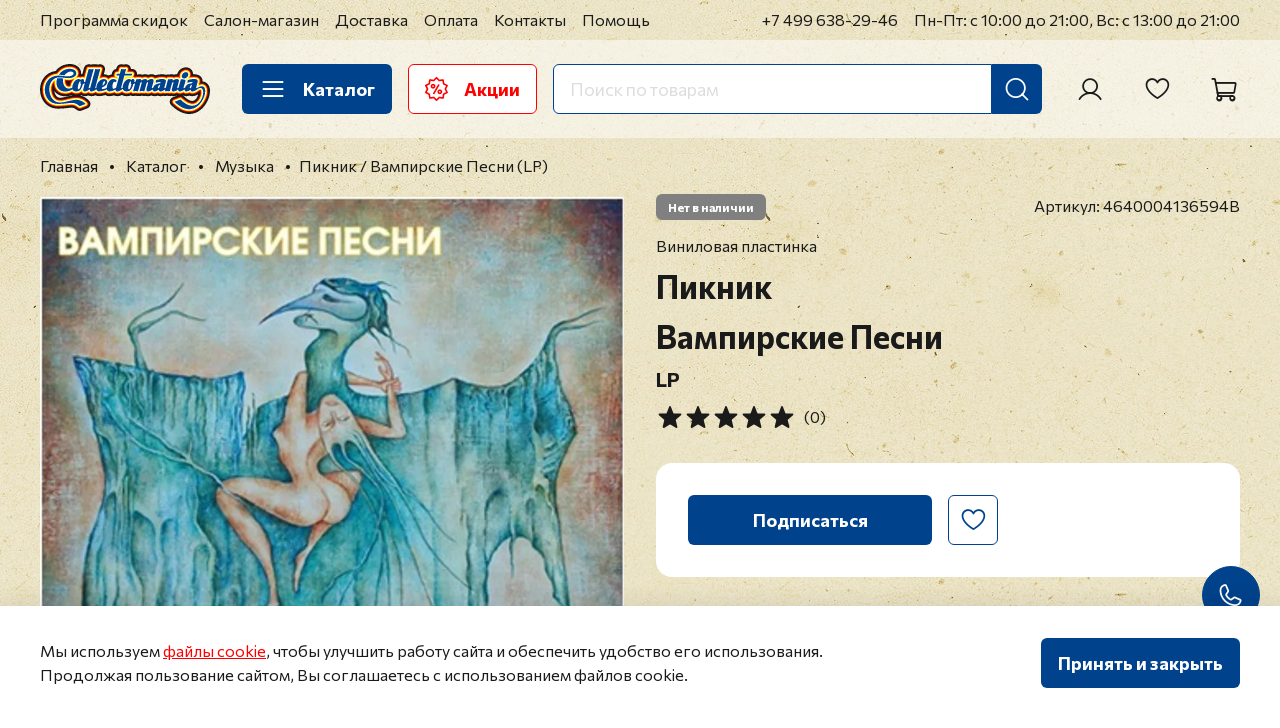

--- FILE ---
content_type: text/html; charset=utf-8
request_url: https://collectomania.ru/collection/muzyka/product/piknik-vampirskie-pesni
body_size: 80527
content:
<!DOCTYPE html>
<html
  style="
    --color-btn-bg:#00428C;
--color-btn-bg-is-dark:true;
--bg:#FFFFFF;
--bg-is-dark:false;

--color-text: var(--color-text-dark);
--color-text-minor-shade: var(--color-text-dark-minor-shade);
--color-text-major-shade: var(--color-text-dark-major-shade);
--color-text-half-shade: var(--color-text-dark-half-shade);

--color-notice-warning-is-dark:false;
--color-notice-success-is-dark:false;
--color-notice-error-is-dark:false;
--color-notice-info-is-dark:false;
--color-form-controls-bg:var(--bg);
--color-form-controls-bg-disabled:var(--bg-minor-shade);
--color-form-controls-border-color:var(--bg-half-shade);
--color-form-controls-color:var(--color-text);
--is-editor:false;


  "
  >
  <head><meta data-config="{&quot;product_id&quot;:32081196}" name="page-config" content="" /><meta data-config="{&quot;money_with_currency_format&quot;:{&quot;delimiter&quot;:&quot; &quot;,&quot;separator&quot;:&quot;.&quot;,&quot;format&quot;:&quot;%n %u&quot;,&quot;unit&quot;:&quot;₽&quot;,&quot;show_price_without_cents&quot;:1},&quot;currency_code&quot;:&quot;RUR&quot;,&quot;currency_iso_code&quot;:&quot;RUB&quot;,&quot;default_currency&quot;:{&quot;title&quot;:&quot;Российский рубль&quot;,&quot;code&quot;:&quot;RUR&quot;,&quot;rate&quot;:1.0,&quot;format_string&quot;:&quot;%n %u&quot;,&quot;unit&quot;:&quot;₽&quot;,&quot;price_separator&quot;:&quot;&quot;,&quot;is_default&quot;:true,&quot;price_delimiter&quot;:&quot;&quot;,&quot;show_price_with_delimiter&quot;:true,&quot;show_price_without_cents&quot;:true},&quot;facebook&quot;:{&quot;pixelActive&quot;:false,&quot;currency_code&quot;:&quot;RUB&quot;,&quot;use_variants&quot;:false},&quot;vk&quot;:{&quot;pixel_active&quot;:null,&quot;price_list_id&quot;:null},&quot;new_ya_metrika&quot;:false,&quot;ecommerce_data_container&quot;:&quot;dataLayer&quot;,&quot;common_js_version&quot;:null,&quot;vue_ui_version&quot;:null,&quot;feedback_captcha_enabled&quot;:true,&quot;account_id&quot;:26030,&quot;hide_items_out_of_stock&quot;:false,&quot;forbid_order_over_existing&quot;:true,&quot;minimum_items_price&quot;:null,&quot;enable_comparison&quot;:true,&quot;locale&quot;:&quot;ru&quot;,&quot;client_group&quot;:null,&quot;consent_to_personal_data&quot;:{&quot;active&quot;:true,&quot;obligatory&quot;:true,&quot;description&quot;:&quot;\u003cp\u003eЯ согласен на обработку своих \u003ca href=\&quot;/page/confidential\&quot; rel=\&quot;noopener\&quot; target=\&quot;_blank\&quot; title=\&quot;Политика в отношении обработки персональных данных\&quot;\u003eперсональных данных\u003c/a\u003e\u003c/p\u003e&quot;},&quot;recaptcha_key&quot;:&quot;6LfXhUEmAAAAAOGNQm5_a2Ach-HWlFKD3Sq7vfFj&quot;,&quot;recaptcha_key_v3&quot;:&quot;6LcZi0EmAAAAAPNov8uGBKSHCvBArp9oO15qAhXa&quot;,&quot;yandex_captcha_key&quot;:&quot;ysc1_ec1ApqrRlTZTXotpTnO8PmXe2ISPHxsd9MO3y0rye822b9d2&quot;,&quot;checkout_float_order_content_block&quot;:true,&quot;available_products_characteristics_ids&quot;:null,&quot;sber_id_app_id&quot;:&quot;5b5a3c11-72e5-4871-8649-4cdbab3ba9a4&quot;,&quot;theme_generation&quot;:4,&quot;quick_checkout_captcha_enabled&quot;:true,&quot;max_order_lines_count&quot;:500,&quot;sber_bnpl_min_amount&quot;:1000,&quot;sber_bnpl_max_amount&quot;:150000,&quot;counter_settings&quot;:{&quot;data_layer_name&quot;:&quot;dataLayer&quot;,&quot;new_counters_setup&quot;:true,&quot;add_to_cart_event&quot;:false,&quot;remove_from_cart_event&quot;:false,&quot;add_to_wishlist_event&quot;:false,&quot;purchase_event&quot;:false},&quot;site_setting&quot;:{&quot;show_cart_button&quot;:true,&quot;show_service_button&quot;:false,&quot;show_marketplace_button&quot;:false,&quot;show_quick_checkout_button&quot;:false},&quot;warehouses&quot;:[{&quot;id&quot;:255,&quot;title&quot;:&quot;Основной склад Офис&quot;,&quot;array_index&quot;:0},{&quot;id&quot;:415176,&quot;title&quot;:&quot;Удаленный склад&quot;,&quot;array_index&quot;:1}],&quot;captcha_type&quot;:&quot;google&quot;,&quot;human_readable_urls&quot;:false}" name="shop-config" content="" /><meta name='js-evnvironment' content='production' /><meta name='default-locale' content='ru' /><meta name='insales-redefined-api-methods' content="[]" />
<!--InsalesCounter -->
<script type="text/javascript">
(function() {
  if (typeof window.__insalesCounterId !== 'undefined') {
    return;
  }

  try {
    Object.defineProperty(window, '__insalesCounterId', {
      value: 26030,
      writable: true,
      configurable: true
    });
  } catch (e) {
    console.error('InsalesCounter: Failed to define property, using fallback:', e);
    window.__insalesCounterId = 26030;
  }

  if (typeof window.__insalesCounterId === 'undefined') {
    console.error('InsalesCounter: Failed to set counter ID');
    return;
  }

  let script = document.createElement('script');
  script.async = true;
  script.src = '/javascripts/insales_counter.js?7';
  let firstScript = document.getElementsByTagName('script')[0];
  firstScript.parentNode.insertBefore(script, firstScript);
})();
</script>
<!-- /InsalesCounter -->
    <script type="text/javascript">
      (function() {
        var fileref = document.createElement('script');
        fileref.setAttribute("type","text/javascript");
        fileref.setAttribute("src", 'https://pnn.insales-tech.ru/pnn/pnn.js');
        document.getElementsByTagName("head")[0].appendChild(fileref);
      })();
    </script>

    <script type="text/javascript">
      (function() {
        (function(w,c){w[c]=w[c]||function(){(w[c].q=w[c].q||[]).push(arguments)};})(window,'convead');

function ready(fn) {
  if (document.readyState != 'loading'){
    fn();
  } else {
    document.addEventListener('DOMContentLoaded', fn);
  }
}

function ajaxRequest(url, success, fail, complete) {
  success = success || function() {};
  fail = fail || function() {};
  complete = complete || function() {};
  const xhr = new XMLHttpRequest()
  xhr.open('GET', url, true);
  xhr.setRequestHeader('Content-type', 'application/json; charset=utf-8');
  xhr.onreadystatechange = function() {
    if (xhr.readyState == 4) {
      if (xhr.status == 200) {
        var data;
        try {
          data = JSON.parse(xhr.responseText)
        } catch (e) {
          console.warn(e)
        }
        success(data);
        complete(xhr);
      } else {
        fail(xhr);
        complete(xhr);
      }
    }
  }
  xhr.send();
}

ready(function(){
  
  function set_current_cart_info() {
    ConveadCookies.set('convead_cart_info', JSON.stringify({
      count: window.convead_cart_info.items_count, 
      price: window.convead_cart_info.items_price
    }), {path: '/'}); 
  }

  function is_success_order_page() {
    var regex = new RegExp('^/orders/');
    return regex.exec(window.location.pathname) != null;
  }

  function update_cart_legacy(callback) {
    // Update cart
    var json = ConveadCookies.get('convead_cart_info')
    var current_cart_info = (json && JSON.parse(json)) || null;
    var insales_cart_items = [];
    
    ajaxRequest('/cart_items.json', function (cart) {
      if (!cart) return

      for (var order_line of cart.order_lines) {
        insales_cart_items.push({
          product_id: order_line.product_id,
          qnt: order_line.quantity,
          price: order_line.sale_price
        });
      };
      window.convead_cart_info = {
        items_count: cart.items_count,
        items_price: cart.items_price,
        items: insales_cart_items
      };
      if (current_cart_info == null) {
        set_current_cart_info(); 
      } else {
        if ((current_cart_info.count != window.convead_cart_info.items_count) || (current_cart_info.price != window.convead_cart_info.items_price)) {
          set_current_cart_info();
          if (!is_success_order_page()) {
            window.convead('event', 'update_cart', {items: window.convead_cart_info.items});
          }
        }
      }

    }, null, callback);
  }

  function update_cart_common() {
    // Cart update event is fired when subscription is initiated,
    // so just skip it for the first time.
    var skipFirst = true;
    var send_cart = function($data) {
      var items = [];
      for (var k in $data.order_lines) {
        var offer = $data.order_lines[k];
        items.push({
          product_id: offer.product_id,
          qnt: offer.quantity,
          price: offer.sale_price
        });
      }
      window.convead('event', 'update_cart', {items: items});
    }

    if (typeof window.EventBus === 'object') {
      EventBus.subscribe('update_items:insales:cart:light', function ( $data ) {
        if (skipFirst) {
          skipFirst = false;
        } else {
          send_cart($data);
        }
      });
    } else {
      Events('onCart_Update').subscribe(function( $data ) {
        if (skipFirst) {
          skipFirst = false;
        } else {
          send_cart($data);
        }
      });
    }
  }

  function send_view_product() {
    if (typeof(window.convead_product_info) == 'undefined') return;

    window.convead('event', 'view_product', window.convead_product_info);
  }

  function send_link() {
    window.convead('event', 'link', {}, window.ConveadSettings.visitor_info);
  }

  // Initialize Convead settings
  window.ConveadSettings = window.ConveadSettings || {};
  window.ConveadSettings.app_key = '1664a5f36d763b9c62a57feed9b7015e';
  window.ConveadSettings.onload = function() {
    update_cart_common();
    send_view_product();
  }

  // Get current visitor info
  ajaxRequest(
    "/client_account/contacts.json",
    function(data, textStatus) {
      if (data && data.status == 'ok') {
        window.ConveadSettings.visitor_uid = data.client.id;
        if (typeof window.ConveadSettings.visitor_info == 'undefined') window.ConveadSettings.visitor_info = {};
        window.ConveadSettings.visitor_info.first_name = data.client.name;
        window.ConveadSettings.visitor_info.last_name = data.client.surname;
        window.ConveadSettings.visitor_info.email = data.client.email;
        window.ConveadSettings.visitor_info.phone = data.client.phone;
      }
    },
    null,
    function() {
      (function(d){var ts = (+new Date()/86400000|0)*86400;var s = d.createElement('script');s.type = 'text/javascript';s.async = true;s.charset = 'utf-8';s.src = 'https://tracker.convead.io/widgets/'+ts+'/widget-1664a5f36d763b9c62a57feed9b7015e.js';var x = d.getElementsByTagName('script')[0];x.parentNode.insertBefore(s, x);})(document);
    }
  );

});

      })();
    </script>

    <!-- meta -->
<meta charset="UTF-8" /><title>
Виниловая пластинка
 Вампирские Песни — Пикник купить в интернет-магазине Collectomania.ru
</title><meta name="description" content="
Виниловая пластинка
 Вампирские Песни — Пикник в продаже в магазине Коллектомания. Формат: LP, год издания: 2014, страна: Германия, лейбл: Bomba Music.
"/>
<meta data-config="{&quot;static-versioned&quot;: &quot;1.38&quot;}" name="theme-meta-data" content="">
<meta name="robots" content="index,follow" />
<meta http-equiv="X-UA-Compatible" content="IE=edge,chrome=1" />
<meta name="viewport" content="width=device-width, initial-scale=1.0" />
<meta name="SKYPE_TOOLBAR" content="SKYPE_TOOLBAR_PARSER_COMPATIBLE" />
<meta name="format-detection" content="telephone=no">

<!-- canonical url--><link rel="canonical" href="https://collectomania.ru/collection/muzyka/product/piknik-vampirskie-pesni"/>




    <meta property="og:title" content="Пикник / Вампирские Песни (LP)" />
    <meta property="og:type" content="website" />
    <meta property="og:url" content="https://collectomania.ru/collection/muzyka/product/piknik-vampirskie-pesni" />

    
      <meta property="og:image" content="https://static.insales-cdn.com/images/products/1/1846/38356790/Пикник_-_Вампирские_Песни__201409f.jpg" />
    



<!-- Google.Verification -->
<meta name="google-site-verification" content="PJzStuTJXA6QilihacjlIi6H4v3kVF4Hc-sK9lIkO3U" />
<meta name="google-site-verification" content="2jg9nft0laojOUsSVuPIkHC6hNMlHJGLprHGgJsAH5E" />
<meta name="google-site-verification" content="YDCMyE7omUOw9SCcmqzJ3VZb63uyYMmnBMh6U4MYjJ8" />
<meta name="google-site-verification" content="CAYKFRxBkkX_KLU-ssHEZ9Mfi7J2qDyvNRWbDBC2kIk" />

<!-- Yandex.Verification -->
<meta name='yandex-verification' content='68b4f3c3a526eb02' />
<meta name='yandex-verification' content='5cdfdb03bb591493' />
<!-- Вебмастер -->
<meta name="yandex-verification" content="650b8389a528292b" />

<!-- PUREFORM.Вебмастер -->
<meta name="yandex-verification" content="5ac13855ed1e1dba" />

<!-- Webmaster.mail.ru -->
<meta name='wmail-verification' content='97a8da8f21ad0a6a' />

<!-- Postmaster.mail.ru -->
<meta name="mailru-verification" content="b66e5137901365e8" />

<!-- icons-->
<meta name="theme-color" content="#FFFFFF">
<link rel="icon" type="image/x-icon" href="https://static.insales-cdn.com/files/1/6113/31979489/original/favicon.ico">
<link rel="icon" type="image/svg+xml" href="https://static.insales-cdn.com/files/1/6210/31979586/original/favicon.svg" >
<link rel="icon" type="image/png" sizes="32x32" href="https://static.insales-cdn.com/files/1/6243/31979619/original/favicon-32x32.png">
<link rel="icon" type="image/png" sizes="16x16" href="https://static.insales-cdn.com/files/1/6244/31979620/original/favicon-16x16.png">
<meta name="yandex-tableau-widget" content="logo=https://static.insales-cdn.com/files/1/6257/31979633/original/tableau.png, color=#FFFFFF">
<link rel="apple-touch-icon" sizes="180x180" color="#FFFFFF" href="https://static.insales-cdn.com/files/1/6258/31979634/original/apple-touch-icon.png">
<link rel="mask-icon" href="https://static.insales-cdn.com/files/1/6292/31979668/original/safari-pinned-tab.svg" color="#5BBAD5">
<meta name="application-name" content="Collectomania.ru">
<meta name="msapplication-TileColor" content="#00428C">
<meta name="msapplication-TileImage" content="https://static.insales-cdn.com/files/1/6294/31979670/original/mstile-144x144.png">
<meta name="msapplication-config" content="https://collectomania.ru/browserconfig.xml">
<link rel="manifest" href="https://collectomania.ru/site.webmanifest"><style media="screen">
  @supports (content-visibility: hidden) {
    body:not(.settings_loaded) .page_layout {
      content-visibility: hidden;
    }
  }
  @supports not (content-visibility: hidden) {
    body:not(.settings_loaded) .page_layout {
      visibility: hidden;
    }
  }
</style>
<style>
  .settings_loaded .preloader {
  	display: none;
  }
  .preloader {
    position: fixed;
    top: 0;
    left: 0;
    width: 100%;
    height: 100%;
    z-index: 9999999999999;
    background: var(--bg);
    opacity: 1;
    visibility: visible;
    -webkit-transition: 0.2s all;
    -moz-transition: 0.2s all;
    -ms-transition: 0.2s all;
    -o-transition: 0.2s all;
    transition: 0.2s all;
    align-items: center;
    justify-content: center;
    display: flex;
  }
  .lds-ellipsis {
    display: inline-block;
    position: relative;
    width: 80px;
    height: 80px;
    opacity: 0.5;
  }
.lds-ellipsis div {
  position: absolute;
  top: 33px;
  width: 13px;
  height: 13px;
  border-radius: 50%;
  background: #ddd;
  animation-timing-function: cubic-bezier(0, 1, 1, 0);
}
.lds-ellipsis div:nth-child(1) {
  left: 8px;
  animation: lds-ellipsis1 0.6s infinite;
}
.lds-ellipsis div:nth-child(2) {
  left: 8px;
  animation: lds-ellipsis2 0.6s infinite;
}
.lds-ellipsis div:nth-child(3) {
  left: 32px;
  animation: lds-ellipsis2 0.6s infinite;
}
.lds-ellipsis div:nth-child(4) {
  left: 56px;
  animation: lds-ellipsis3 0.6s infinite;
}
@keyframes lds-ellipsis1 {
  0% {
    transform: scale(0);
  }
  100% {
    transform: scale(1);
  }
}
@keyframes lds-ellipsis3 {
  0% {
    transform: scale(1);
  }
  100% {
    transform: scale(0);
  }
}
@keyframes lds-ellipsis2 {
  0% {
    transform: translate(0, 0);
  }
  100% {
    transform: translate(24px, 0);
  }
}
</style>
<!-- Yandex.Metrika counter -->
<script type="text/javascript" >
   (function(m,e,t,r,i,k,a){m[i]=m[i]||function(){(m[i].a=m[i].a||[]).push(arguments)};
   m[i].l=1*new Date();
   for (var j = 0; j < document.scripts.length; j++) {if (document.scripts[j].src === r) { return; }}
   k=e.createElement(t),a=e.getElementsByTagName(t)[0],k.async=1,k.src=r,a.parentNode.insertBefore(k,a)})
   (window, document, "script", "https://mc.yandex.ru/metrika/tag.js", "ym");

   ym(14665315, "init", {
        clickmap:true,
        trackLinks:true,
        accurateTrackBounce:true,
        ecommerce:"dataLayer"
   });
</script>
<noscript><div><img src="https://mc.yandex.ru/watch/14665315" style="position:absolute; left:-9999px;" alt="" /></div></noscript>
<!-- /Yandex.Metrika counter -->

  <meta name='product-id' content='32081196' />
</head>
  <body data-multi-lang="false" data-theme-template="product" data-sidebar-type="sticky" data-sidebar-position="left">
    <div class="preloader">
      <div class="lds-ellipsis"><div></div><div></div><div></div><div></div></div>
    </div>
    <noscript>
<div class="njs-alert-overlay">
  <div class="njs-alert-wrapper">
    <div class="njs-alert">
      <p></p>
    </div>
  </div>
</div>
</noscript>

    <div class="page_layout page_layout-clear "><header>              <div  class="layout widget-type_marquee_widget_new_pureform"  style="--link-target-blank:false; --always-use-marquee:true; --pause-on-hover:true; --speed-string:8px; --use-separator:true; --text-size:1.25rem; --text-weight:700; --text-color:#FFFFFF; --text-color-is-light:true; --text-color-minor-shade:#f7f7f7; --text-color-minor-shade-is-light:true; --text-color-major-shade:#ededed; --text-color-major-shade-is-light:true; --text-color-half-shade:#808080; --text-color-half-shade-is-dark:true; --item-margin:1.5rem; --bg:#FF0404; --bg-is-dark:true; --bg-minor-shade:#ff1f1f; --bg-minor-shade-is-dark:true; --bg-major-shade:#ff3939; --bg-major-shade-is-dark:true; --bg-half-shade:#ff8787; --bg-half-shade-is-dark:true; --layout-wide-bg:true; --vertical-factor-decrease:0.5; --layout-pt:0.5rem; --layout-pb:0.5rem; --layout-mt:0rem; --layout-mb:0rem; --layout-wide-content:true; --layout-edge:true; --hide-desktop:true; --hide-mobile:true;"  data-widget-drop-item-id="70313443"    >  <div class="layout__content">    <a href="https://collectomania.ru/collection/novogodnyaya-rasprodazha-skidki-do-50"  class="marquee__wrap"data-always-use-marquee="true" data-marquee-speed="8"><div class="marquee__content"><div class="marquee__items"><div class="marquee__item">НОВОГОДНЯЯ РАСПРОДАЖА! </div><div class="marquee__item">•</div><div class="marquee__item">СКИДКИ ДО 50%</div><div class="marquee__item">•</div></div></div></a>  </div></div>              <div  class="layout widget-type_widget_v4_header_1_eb4add4dfa3c2793a0860e7bcb5fbab0"  style="--logo-img:'https://static.insales-cdn.com/files/1/7251/35511379/original/collectomania-logo.svg'; --logo-max-width:180px; --live-search:true; --hide-search:false; --hide-language:true; --hide-personal:false; --hide-compare:true; --hide-favorite:false; --hide-total-price:true; --hide-menu-photo:true; --hide-counts:true; --bage-bg:#FF0000; --bage-bg-is-dark:true; --bage-bg-minor-shade:#ff1a1a; --bage-bg-minor-shade-is-dark:true; --bage-bg-major-shade:#ff3333; --bage-bg-major-shade-is-dark:true; --bage-bg-half-shade:#ff8080; --bage-bg-half-shade-is-dark:true; --bg-top-panel:#FFFFFF; --bg-top-panel-is-light:true; --bg-top-panel-minor-shade:#f7f7f7; --bg-top-panel-minor-shade-is-light:true; --bg-top-panel-major-shade:#ededed; --bg-top-panel-major-shade-is-light:true; --bg-top-panel-half-shade:#808080; --bg-top-panel-half-shade-is-dark:true; --header-wide-bg:true; --menu-grid-list-min-width:220px; --menu-grid-list-row-gap:4rem; --menu-grid-list-column-gap:5.5rem; --subcollections-items-limit:9; --img-border-radius:0px; --menu-img-ratio:1; --menu-img-fit:cover; --header-top-pt:0.5vw; --header-top-pb:0.5vw; --header-main-pt:1.5vw; --header-main-pb:1.5vw; --header-wide-content:false; --hide-desktop:false; --hide-mobile:false;"  data-widget-drop-item-id="70313445"    >  <div class="layout__content">    <div class="header header_no-languages">  <div class="header__mobile-head">    <div class="header__mobile-head-content">      <button type="button" class="button button_size-l header__hide-mobile-menu-btn js-hide-mobile-menu">        <span class="icon icon-long-arrow-left"></span>      </button>          </div>  </div>  <div class="header__content">    <div class="header-part-top">      <div class="header-part-top__inner">        <div class="header__area-menu">          <ul class="header__menu js-cut-list" data-navigation data-navigation data-menu-handle="top-header-menu">                        <li class="header__menu-item" data-navigation-item data-menu-item-id="12531139">              <div class="header__menu-controls">                <a href="/page/sales" title="Программа скидок" class="header__menu-link" data-navigation-link="/page/sales">                  Программа скидок                </a>              </div>            </li>                        <li class="header__menu-item" data-navigation-item data-menu-item-id="26941777">              <div class="header__menu-controls">                <a href="/page/store" title="Салон-магазин" class="header__menu-link" data-navigation-link="/page/store">                  Салон-магазин                </a>              </div>            </li>                        <li class="header__menu-item" data-navigation-item data-menu-item-id="12531297">              <div class="header__menu-controls">                <a href="/page/delivery" title="Доставка" class="header__menu-link" data-navigation-link="/page/delivery">                  Доставка                </a>              </div>            </li>                        <li class="header__menu-item" data-navigation-item data-menu-item-id="12531315">              <div class="header__menu-controls">                <a href="/page/payments" title="Оплата" class="header__menu-link" data-navigation-link="/page/payments">                  Оплата                </a>              </div>            </li>                        <li class="header__menu-item" data-navigation-item data-menu-item-id="12531316">              <div class="header__menu-controls">                <a href="/page/contacts" title="Контакты" class="header__menu-link" data-navigation-link="/page/contacts">                  Контакты                </a>              </div>            </li>                        <li class="header__menu-item" data-navigation-item data-menu-item-id="12531317">              <div class="header__menu-controls">                <a href="/page/help" title="Помощь" class="header__menu-link" data-navigation-link="/page/help">                  Помощь                </a>              </div>            </li>                      </ul>        </div>        <div class="header__area-contacts">          <div class="header__phone">  <a class="header__phone-value" title="Позвонить" href="tel:+74996382946">+7 499 638-29-46</a></div>        </div>        <div class="header__area-text">                    <div class="header__work-time">Пн-Пт: с 10:00 до 21:00, Вс: с 13:00 до 21:00</div>                  </div>              </div>    </div>    <div class="header-part-main">      <div class="header-part-main__inner">        <div class="header__area-logo">          <a href=" / " class="header__logo">  <img src="https://static.insales-cdn.com/files/1/7251/35511379/original/collectomania-logo.svg" alt="Collectomania.ru" title="Collectomania.ru" /></a>        </div>        <div class="header__area-catalog">          <button type="button" title="Каталог" class="button button_size-l header__show-collection-btn js-show-header-collections">            <span class="icon icon-bars _show"></span>            <span class="icon icon-times _hide"></span>            Каталог          </button>          <a href="/blogs/sales" title="Акции" type="button" class="button button_size-l header__promo-btn">            <span class="icon"><svg width="23" height="24" viewBox="0 0 23 24" fill="none" xmlns="http://www.w3.org/2000/svg"><path fill-rule="evenodd" clip-rule="evenodd" d="M12.0173 0.234473C11.9431 0.160141 11.8549 0.101173 11.7579 0.0609408C11.6608 0.0207083 11.5568 0 11.4517 0C11.3466 0 11.2426 0.0207083 11.1456 0.0609408C11.0485 0.101173 10.9603 0.160141 10.8861 0.234473L8.42771 2.69283L4.994 2.14871C4.78441 2.11554 4.57023 2.16697 4.39856 2.2917C4.22689 2.41642 4.11178 2.60422 4.07854 2.81379L3.5348 6.24789L0.436701 7.82613C0.343101 7.87382 0.259814 7.93949 0.191595 8.01938C0.123377 8.09927 0.0715637 8.19181 0.0391145 8.29173C0.00666533 8.39164 -0.0057841 8.49697 0.00247717 8.6017C0.0107384 8.70642 0.0395486 8.8085 0.0872623 8.90209L1.6655 11.9998L0.0872623 15.0979C-0.00899532 15.2869 -0.0262589 15.5065 0.0392658 15.7082C0.10479 15.91 0.247741 16.0775 0.436701 16.1739L3.5348 17.7521L4.07854 21.1862C4.095 21.29 4.13173 21.3895 4.18664 21.479C4.24156 21.5686 4.31357 21.6465 4.39858 21.7082C4.48359 21.7699 4.57993 21.8143 4.68209 21.8388C4.78426 21.8633 4.89024 21.8674 4.994 21.8509L8.42771 21.3072L10.8861 23.7655C10.9603 23.8399 11.0485 23.8988 11.1456 23.9391C11.2426 23.9793 11.3466 24 11.4517 24C11.5568 24 11.6608 23.9793 11.7579 23.9391C11.8549 23.8988 11.9431 23.8399 12.0173 23.7655L14.4761 21.3072L17.9098 21.8509C18.0135 21.8674 18.1195 21.8633 18.2217 21.8388C18.3239 21.8143 18.4202 21.7699 18.5052 21.7082C18.5902 21.6465 18.6622 21.5686 18.7171 21.479C18.7721 21.3895 18.8088 21.29 18.8252 21.1862L19.369 17.7521L22.4667 16.1739C22.6557 16.0775 22.7988 15.9101 22.8644 15.7083C22.93 15.5065 22.9128 15.287 22.8165 15.0979L21.2379 11.9998L22.8165 8.90209C22.9128 8.71301 22.93 8.49345 22.8644 8.29169C22.7988 8.08992 22.6557 7.92246 22.4667 7.82613L19.369 6.24789L18.8252 2.81379C18.792 2.60422 18.6769 2.41642 18.5052 2.2917C18.3336 2.16697 18.1194 2.11554 17.9098 2.14871L14.4761 2.69283L12.0173 0.234473ZM11.4517 1.93136L13.6328 4.11248C13.8141 4.29334 14.0706 4.37667 14.3236 4.33673L17.3699 3.85443L17.8526 6.90069C17.8723 7.0254 17.9212 7.14367 17.9954 7.24579C18.0697 7.34792 18.167 7.43099 18.2796 7.48821L21.0275 8.88865L19.6274 11.6369C19.57 11.7494 19.5401 11.8738 19.5401 12C19.5401 12.1262 19.57 12.2506 19.6274 12.3631L21.0275 15.1113L18.2796 16.5114C18.167 16.5687 18.0697 16.6519 17.9954 16.754C17.9212 16.8562 17.8723 16.9746 17.8526 17.0993L17.3699 20.1456L14.3236 19.6633C14.199 19.6435 14.0714 19.6535 13.9513 19.6925C13.8312 19.7314 13.7221 19.7983 13.6328 19.8875L11.4517 22.0686L9.27097 19.8875C9.18167 19.7983 9.07254 19.7315 8.95247 19.6925C8.83241 19.6535 8.70484 19.6435 8.58016 19.6633L5.53352 20.1456L5.05121 17.0993C5.03148 16.9746 4.9825 16.8563 4.90828 16.7541C4.83407 16.6519 4.73672 16.5688 4.62421 16.5114L1.87593 15.1113L3.27637 12.3631C3.33375 12.2506 3.36366 12.1262 3.36366 12C3.36366 11.8738 3.33375 11.7494 3.27637 11.6369L1.87593 8.88865L4.62421 7.48821C4.73671 7.43094 4.83406 7.34785 4.90828 7.24574C4.9825 7.14362 5.03148 7.02538 5.05121 6.90069L5.53352 3.85443L8.58016 4.33673C8.70483 4.35639 8.83239 4.34632 8.95243 4.30735C9.07248 4.26838 9.18162 4.20161 9.27097 4.11248L11.4517 1.93136ZM14.8516 12.4007C13.5276 12.4007 12.4528 13.4759 12.4528 14.7999C12.4528 16.124 13.5276 17.1991 14.8516 17.1991C16.176 17.1991 17.2509 16.124 17.2509 14.7999C17.2509 13.4759 16.176 12.4007 14.8516 12.4007ZM12.9574 7.68366L8.15738 15.9976C8.10486 16.0886 8.07077 16.189 8.05706 16.2932C8.04335 16.3973 8.05029 16.5031 8.07748 16.6046C8.10467 16.7061 8.15158 16.8012 8.21552 16.8845C8.27947 16.9678 8.35921 17.0378 8.45018 17.0903C8.54115 17.1428 8.64157 17.1769 8.74572 17.1906C8.84986 17.2043 8.95569 17.1974 9.05715 17.1702C9.15862 17.143 9.25373 17.0961 9.33707 17.0321C9.4204 16.9682 9.49033 16.8885 9.54285 16.7975L14.3428 8.48353C14.4414 8.30029 14.4647 8.08585 14.4079 7.88569C14.351 7.68554 14.2184 7.5154 14.0382 7.41137C13.858 7.30733 13.6444 7.27757 13.4426 7.32841C13.2408 7.37924 13.0668 7.50667 12.9574 7.68366ZM14.8516 14.0008C15.0593 14.0073 15.2563 14.0943 15.4009 14.2434C15.5455 14.3926 15.6263 14.5922 15.6263 14.7999C15.6263 15.0077 15.5455 15.2073 15.4009 15.3564C15.2563 15.5056 15.0593 15.5926 14.8516 15.599C14.644 15.5926 14.447 15.5056 14.3024 15.3564C14.1578 15.2073 14.0769 15.0077 14.0769 14.7999C14.0769 14.5922 14.1578 14.3926 14.3024 14.2434C14.447 14.0943 14.644 14.0073 14.8516 14.0008ZM8.05178 6.80085C7.41553 6.80105 6.80539 7.05389 6.3555 7.50379C5.9056 7.95369 5.65276 8.56382 5.65256 9.20007C5.65256 10.5241 6.72775 11.5993 8.05178 11.5993C9.37581 11.5993 10.451 10.5241 10.451 9.20007C10.4508 8.56382 10.198 7.95369 9.74806 7.50379C9.29816 7.05389 8.68803 6.80105 8.05178 6.80085ZM8.05178 8.40059C8.26073 8.40517 8.45958 8.49139 8.60574 8.64079C8.7519 8.79019 8.83374 8.99088 8.83374 9.19988C8.83374 9.40888 8.7519 9.60958 8.60574 9.75897C8.45958 9.90837 8.26073 9.99459 8.05178 9.99917C7.84504 9.99132 7.64939 9.90368 7.50591 9.75464C7.36242 9.6056 7.28226 9.40676 7.28226 9.19988C7.28226 8.993 7.36242 8.79416 7.50591 8.64512C7.64939 8.49608 7.84504 8.40844 8.05178 8.40059Z" fill="#FF0000"/></svg>            </span>            Акции          </a>        </div>        <div class="header__area-search">          <div class="header__search">            <form action="/search" method="get" class="header__search-form">              <input type="text" autocomplete="off" class="form-control form-control_size-l header__search-field" name="q" value="" placeholder="Поиск по товарам"  data-search-field />              <button type="submit" title="Искать" class="button button_size-l header__search-btn">                <span class="icon icon-search"></span>              </button>              <input type="hidden" name="lang" value="ru">              <div class="header__search__results" data-search-result></div>            </form>            <button type="button" class="button button_size-l header__search-mobile-btn js-show-mobile-search">              <span class="icon icon-search _show"></span>              <span class="icon icon-times _hide"></span>            </button>          </div>        </div>        <div class="header__area-controls">                    <a href="/client_account/orders" title="Личный кабинет" class="header__control-btn header__cabinet">            <span class="icon icon-user"></span>          </a>                                        <a href="/favorites" title="Избранное" class="header__control-btn header__favorite">            <span class="icon icon-favorites">              <span class="header__control-bage favorites-empty" data-ui-favorites-counter></span>            </span>          </a>                    <a href="/cart_items" title="Корзина" class="header__control-btn header__cart">            <span class="icon icon-cart">              <span class="header__control-bage cart-empty" data-cart-positions-count></span>            </span>            <span class="header__control-text" data-cart-total-price></span>          </a>        </div>        <div class="header__collections">  <div class="header__collections-wrapper">    <div class="header__collections-head heading">Музыка</div>    <div class="music-filters-wrapper">      <ul class="music-filters js-cut-list-collections" data-navigation data-more-title=Еще>                <li class="music-filters__item" data-navigation-item>          <div class="music-filters__controls">            <a href="/collection/muzyka" class="music-filters__link" data-navigation-link="/collection/muzyka" title="Музыка вся музыка">            <span>Вся музыка</span>            <span class="icon icon-long-arrow-right"></span>            </a>          </div>        </li>                <li class="music-filters__item" data-navigation-item>          <div class="music-filters__controls">            <a href="/collection/muzyka-po-ispolnitelyu" class="music-filters__link" data-navigation-link="/collection/muzyka-po-ispolnitelyu" title="Музыка по исполнителю">            <span>По исполнителю</span>            <span class="icon icon-long-arrow-right"></span>            </a>          </div>        </li>                <li class="music-filters__item" data-navigation-item>          <div class="music-filters__controls">            <a href="/collection/muzyka-po-zhanru-i-stilyu" class="music-filters__link" data-navigation-link="/collection/muzyka-po-zhanru-i-stilyu" title="Музыка по жанру и стилю">            <span>По жанру и стилю</span>            <span class="icon icon-long-arrow-right"></span>            </a>          </div>        </li>                <li class="music-filters__item" data-navigation-item>          <div class="music-filters__controls">            <a href="/collection/muzyka-po-leyblu" class="music-filters__link" data-navigation-link="/collection/muzyka-po-leyblu" title="Музыка по лейблу">            <span>По лейблу</span>            <span class="icon icon-long-arrow-right"></span>            </a>          </div>        </li>                <li class="music-filters__item" data-navigation-item>          <div class="music-filters__controls">            <a href="/collection/muzyka-po-formatu-i-nositelyu" class="music-filters__link" data-navigation-link="/collection/muzyka-po-formatu-i-nositelyu" title="Музыка по формату и носителю">            <span>По формату и носителю</span>            <span class="icon icon-long-arrow-right"></span>            </a>          </div>        </li>                <li class="music-filters__item" data-navigation-item>          <div class="music-filters__controls">            <a href="/collection/muzyka-po-strane-proizvodstva" class="music-filters__link" data-navigation-link="/collection/muzyka-po-strane-proizvodstva" title="Музыка по стране производства">            <span>По стране производства</span>            <span class="icon icon-long-arrow-right"></span>            </a>          </div>        </li>              </ul>    </div>    <div class="header__collections-content">      <ul class="grid-list header__collections-menu" data-navigation data-subcollections-items-limit=9>        <li class="header__collections-item is-level-1" data-navigation-item>          <div class="header__collections-controls">            <a href="/collection/vinilovye-plastinki" class="header__collections-link" data-navigation-link="/collection/vinilovye-plastinki" title="Виниловые пластинки">              <span class="icon"><svg width="24" height="24" viewBox="0 0 24 24" fill="none" xmlns="http://www.w3.org/2000/svg"><path d="M23.4519 8.755C23.3166 8.27671 22.8192 7.99868 22.3409 8.13399C21.8626 8.2693 21.5846 8.76672 21.7199 9.245L23.4519 8.755ZM18.4269 4.20827C18.8102 4.52478 19.3774 4.47067 19.6939 4.08741C20.0105 3.70416 19.9564 3.13688 19.5731 2.82037L18.4269 4.20827ZM12 20.4C12.4971 20.4 12.9 19.9971 12.9 19.5C12.9 19.0029 12.4971 18.6 12 18.6V20.4ZM5.4 12C5.4 11.5029 4.99706 11.1 4.5 11.1C4.00294 11.1 3.6 11.5029 3.6 12H5.4ZM23.9 1C23.9 0.502944 23.4971 0.1 23 0.1C22.5029 0.1 22.1 0.502944 22.1 1H23.9ZM23 4L23.6364 4.6364C23.8052 4.46761 23.9 4.23869 23.9 4H23ZM19 8L18.3636 7.3636C18.1948 7.53239 18.1 7.76131 18.1 8H19ZM18.1 12C18.1 12.4971 18.5029 12.9 19 12.9C19.4971 12.9 19.9 12.4971 19.9 12H18.1ZM21.7199 9.245C21.9673 10.1197 22.1 11.0436 22.1 12H23.9C23.9 10.8764 23.7441 9.78763 23.4519 8.755L21.7199 9.245ZM22.1 12C22.1 17.578 17.578 22.1 12 22.1V23.9C18.5722 23.9 23.9 18.5722 23.9 12H22.1ZM12 22.1C6.42193 22.1 1.9 17.578 1.9 12H0.1C0.1 18.5722 5.42781 23.9 12 23.9V22.1ZM1.9 12C1.9 6.42193 6.42193 1.9 12 1.9V0.1C5.42781 0.1 0.1 5.42781 0.1 12H1.9ZM12 1.9C14.4425 1.9 16.6803 2.76585 18.4269 4.20827L19.5731 2.82037C17.5159 1.12143 14.8761 0.1 12 0.1V1.9ZM15.1 12C15.1 13.7121 13.7121 15.1 12 15.1V16.9C14.7062 16.9 16.9 14.7062 16.9 12H15.1ZM12 15.1C10.2879 15.1 8.9 13.7121 8.9 12H7.1C7.1 14.7062 9.2938 16.9 12 16.9V15.1ZM8.9 12C8.9 10.2879 10.2879 8.9 12 8.9V7.1C9.2938 7.1 7.1 9.2938 7.1 12H8.9ZM12 8.9C13.7121 8.9 15.1 10.2879 15.1 12H16.9C16.9 9.2938 14.7062 7.1 12 7.1V8.9ZM12 18.6C8.35492 18.6 5.4 15.645 5.4 12H3.6C3.6 16.6392 7.3608 20.4 12 20.4V18.6ZM12.1 12C12.1 12.0552 12.0552 12.1 12 12.1V13.9C13.0493 13.9 13.9 13.0493 13.9 12H12.1ZM12 12.1C11.9448 12.1 11.9 12.0552 11.9 12H10.1C10.1 13.0493 10.9507 13.9 12 13.9V12.1ZM11.9 12C11.9 11.9448 11.9448 11.9 12 11.9V10.1C10.9507 10.1 10.1 10.9507 10.1 12H11.9ZM12 11.9C12.0552 11.9 12.1 11.9448 12.1 12H13.9C13.9 10.9507 13.0493 10.1 12 10.1V11.9ZM22.1 1V4H23.9V1H22.1ZM22.3636 3.3636L18.3636 7.3636L19.6364 8.6364L23.6364 4.6364L22.3636 3.3636ZM18.1 8V12H19.9V8H18.1Z" fill="#1A1A1A"/></svg>              </span>              <span>Виниловые пластинки</span>            </a>            <button class="header__collections-show-submenu-btn js-show-mobile-submenu" type="button">              <span class="icon icon-angle-down"></span>            </button>          </div>          <ul class="header__collections-submenu" data-navigation-submenu>            <li class="header__collections-item" data-navigation-item>              <div class="header__collections-controls filters-wrapper">                <ul class="music-filters">                  <li class="music-filters__item" data-navigation-item>                    <div class="music-filters__controls">                      <a href="/collection/vinilovye-plastinki/lp" class="music-filters__link" data-navigation-link="/collection/vinilovye-plastinki/lp" title="Виниловые пластинки LP">                      <span>LP</span>                      </a>                    </div>                  </li>                  <li class="music-filters__item" data-navigation-item>                    <div class="music-filters__controls">                      <a href="/collection/vinilovye-plastinki/ep" class="music-filters__link" data-navigation-link="/collection/vinilovye-plastinki/ep" title="Виниловые пластинки EP">                      <span>EP</span>                      </a>                    </div>                  </li>                  <li class="music-filters__item" data-navigation-item>                    <div class="music-filters__controls">                      <a href="/collection/vinilovye-plastinki/single" class="music-filters__link" data-navigation-link="/collection/vinilovye-plastinki/single" title="Виниловые пластинки Single">                      <span>Single</span>                      </a>                    </div>                  </li>                </ul>              </div>            </li>            <li class="header__collections-item" data-navigation-item>              <div class="header__collections-controls">                <a href="/collection/vinilovye-plastinki/international" class="header__collections-link" data-navigation-link="/collection/vinilovye-plastinki/international" title="Зарубежные исполнители на виниловых пластинках">                  Зарубежные исполнители                </a>              </div>            </li>            <li class="header__collections-item" data-navigation-item>              <div class="header__collections-controls">                <a href="/collection/vinilovye-plastinki/russia" class="header__collections-link" data-navigation-link="/collection/vinilovye-plastinki/russia" title="Российские исполнители на виниловых пластинках">                  Российские исполнители                </a>              </div>            </li>            <li class="header__collections-item" data-navigation-item>              <div class="header__collections-controls">                <span class="header__collections-delimiter"></span>              </div>            </li>            <li class="header__collections-item" data-navigation-item>              <div class="header__collections-controls">                <a href="/collection/vinilovye-plastinki/albomy" class="header__collections-link" data-navigation-link="/collection/vinilovye-plastinki/albomy" title="Альбомы на виниловых пластинках">                  Альбомы                </a>              </div>            </li>            <li class="header__collections-item" data-navigation-item>              <div class="header__collections-controls">                <a href="/collection/vinilovye-plastinki/mini-albomy" class="header__collections-link" data-navigation-link="/collection/vinilovye-plastinki/mini-albomy" title="Мини-альбомы на виниловых пластинках">                  Мини-альбомы                </a>              </div>            </li>            <li class="header__collections-item" data-navigation-item>              <div class="header__collections-controls">                <a href="/collection/vinilovye-plastinki/singly" class="header__collections-link" data-navigation-link="/collection/vinilovye-plastinki/singly" title="Синглы на виниловых пластинках">                  Синглы                </a>              </div>            </li>            <li class="header__collections-item" data-navigation-item>              <div class="header__collections-controls">                <a href="/collection/vinilovye-plastinki/sborniki" class="header__collections-link" data-navigation-link="/collection/vinilovye-plastinki/sborniki" title="Сборники на виниловых пластинках">                  Сборники                </a>              </div>            </li>            <li class="header__collections-item" data-navigation-item>              <div class="header__collections-controls">                <a href="/collection/vinilovye-plastinki/diskografii" class="header__collections-link" data-navigation-link="/collection/vinilovye-plastinki/diskografii" title="Дискографии на виниловых пластинках">                  Дискографии                </a>              </div>            </li>            <li class="header__collections-item is-hide" data-navigation-item>              <div class="header__collections-controls">                <span class="header__collections-delimiter"></span>              </div>            </li>            <li class="header__collections-item is-hide" data-navigation-item>              <div class="header__collections-controls">                <a href="/collection/vinilovye-plastinki/studiynye-zapisi" class="header__collections-link" data-navigation-link="/collection/vinilovye-plastinki/studiynye-zapisi" title="Студийные записи на виниловых пластинках">                  Студийные записи                </a>              </div>            </li>            <li class="header__collections-item is-hide" data-navigation-item>              <div class="header__collections-controls">                <a href="/collection/vinilovye-plastinki/kontsertnye-zapisi" class="header__collections-link" data-navigation-link="/collection/vinilovye-plastinki/kontsertnye-zapisi" title="Концертные записи на виниловых пластинках">                  Концертные записи                </a>              </div>            </li>            <li class="header__collections-item is-hide" data-navigation-item>              <div class="header__collections-controls">                <span class="header__collections-filters">Популярные фильтры</span>              </div>            </li>                        <li class="header__collections-item is-hide" data-navigation-item>              <div class="header__collections-controls">                <a href="/collection/vinilovye-plastinki/klassicheskaya-muzyka" class="header__collections-link" data-navigation-link="/collection/vinilovye-plastinki/klassicheskaya-muzyka" title="Классика на виниловых пластинках">                  Классика                </a>              </div>            </li>                        <li class="header__collections-item is-hide" data-navigation-item>              <div class="header__collections-controls">                <a href="/collection/vinilovye-plastinki/saundtreki" class="header__collections-link" data-navigation-link="/collection/vinilovye-plastinki/saundtreki" title="Саундтреки на виниловых пластинках">                  Саундтреки                </a>              </div>            </li>                        <li class="header__collections-item is-hide" data-navigation-item>              <div class="header__collections-controls">                <a href="/collection/vinilovye-plastinki/coloured-vinyl" class="header__collections-link" data-navigation-link="/collection/vinilovye-plastinki/coloured-vinyl" title="Coloured Vinyl на виниловых пластинках">                  Coloured Vinyl                </a>              </div>            </li>                      </ul>          <div class="header__collections-show-more is-show">            <span class="button-link header__collections-show-more-link js-show-more-subcollections">              <span class="header__collections-show-more-text-show">Показать все</span>              <span class="header__collections-show-more-text-hide">Скрыть</span>              <span class="icon icon-angle-down"></span>            </span>          </div>        </li>        <li class="header__collections-item is-level-1" data-navigation-item>          <div class="header__collections-controls">            <a href="/collection/vintazhnyy-vinil" class="header__collections-link" data-navigation-link="/collection/vintazhnyy-vinil" title="Винтажный винил">              <span class="icon"><svg width="24" height="24" viewBox="0 0 24 24" fill="none" xmlns="http://www.w3.org/2000/svg"><path d="M1 12C1 5.92487 5.92487 1 12 1C18.0751 1 23 5.92487 23 12M8.00007 12C8.00007 9.79086 9.79093 8 12.0001 8C14.2092 8 16.0001 9.79086 16.0001 12M11.9999 4.5C16.142 4.5 19.4999 7.85786 19.4999 12M11 12C11 11.4477 11.4477 11 12 11C12.5523 11 13 11.4477 13 12C13 12.5523 12.5523 13 12 13C11.4477 13 11 12.5523 11 12ZM1.28108 17.2481C1.13187 16.0544 2.06264 15 3.26563 15H20.7345C21.9375 15 22.8683 16.0544 22.7191 17.2481L22.2191 21.2481C22.094 22.2489 21.2432 23 20.2345 23H3.76563C2.75699 23 1.90619 22.2489 1.78108 21.2481L1.28108 17.2481Z" stroke="#1A1A1A" stroke-width="1.8" stroke-linecap="round"/></svg>              </span>              <span>Винтажный винил</span>            </a>            <button class="header__collections-show-submenu-btn js-show-mobile-submenu" type="button">              <span class="icon icon-angle-down"></span>            </button>          </div>          <ul class="header__collections-submenu" data-navigation-submenu>            <li class="header__collections-item" data-navigation-item>              <div class="header__collections-controls filters-wrapper">                <ul class="music-filters">                  <li class="music-filters__item" data-navigation-item>                    <div class="music-filters__controls">                      <a href="/collection/vintazhnyy-vinil/lp" class="music-filters__link" data-navigation-link="/collection/vintazhnyy-vinil/lp" title="Винтажный винил LP">                      <span>LP</span>                      </a>                    </div>                  </li>                  <li class="music-filters__item" data-navigation-item>                    <div class="music-filters__controls">                      <a href="/collection/vintazhnyy-vinil/ep" class="music-filters__link" data-navigation-link="/collection/vintazhnyy-vinil/ep" title="Винтажный винил EP">                      <span>EP</span>                      </a>                    </div>                  </li>                  <li class="music-filters__item" data-navigation-item>                    <div class="music-filters__controls">                      <a href="/collection/vintazhnyy-vinil/single" class="music-filters__link" data-navigation-link="/collection/vintazhnyy-vinil/single" title="Винтажный винил Single">                      <span>Single</span>                      </a>                    </div>                  </li>                </ul>              </div>            </li>            <li class="header__collections-item" data-navigation-item>              <div class="header__collections-controls">                <a href="/collection/vintazhnyy-vinil/velikobritanskogo-proizvodstva" class="header__collections-link" data-navigation-link="/collection/vintazhnyy-vinil/velikobritanskogo-proizvodstva" title="Винтажный винил британского производства">                  Британского производства                </a>              </div>            </li>            <li class="header__collections-item" data-navigation-item>              <div class="header__collections-controls">                <a href="/collection/vintazhnyy-vinil/amerikanskogo-proizvodstva" class="header__collections-link" data-navigation-link="/collection/vintazhnyy-vinil/amerikanskogo-proizvodstva" title="Винтажный винил американского производства">                  Американского производства                </a>              </div>            </li>            <li class="header__collections-item" data-navigation-item>              <div class="header__collections-controls">                <a href="/collection/vintazhnyy-vinil/sovetskogo-proizvodstva" class="header__collections-link" data-navigation-link="/collection/vintazhnyy-vinil/sovetskogo-proizvodstva" title="Винтажный винил советского производства">                  Советского производства                </a>              </div>            </li>            <li class="header__collections-item" data-navigation-item>              <div class="header__collections-controls">                <a href="/collection/vintazhnyy-vinil/yaponskogo-proizvodstva" class="header__collections-link" data-navigation-link="/collection/vintazhnyy-vinil/yaponskogo-proizvodstva" title="Винтажный винил японского производства">                  Японского производства                </a>              </div>            </li>            <li class="header__collections-item" data-navigation-item>              <div class="header__collections-controls">                <span class="header__collections-delimiter"></span>              </div>            </li>            <li class="header__collections-item" data-navigation-item>              <div class="header__collections-controls">                <a href="/collection/vintazhnyy-vinil/international" class="header__collections-link" data-navigation-link="/collection/vintazhnyy-vinil/international" title="Зарубежные исполнители на винтажном виниле">                  Зарубежные исполнители                </a>              </div>            </li>            <li class="header__collections-item" data-navigation-item>              <div class="header__collections-controls">                <a href="/collection/vintazhnyy-vinil/russia" class="header__collections-link" data-navigation-link="/collection/vintazhnyy-vinil/russia" title="Российские исполнители на винтажном виниле">                  Российские исполнители                </a>              </div>            </li>            <li class="header__collections-item" data-navigation-item>              <div class="header__collections-controls">                <a href="/collection/vintazhnyy-vinil/soviet-union" class="header__collections-link" data-navigation-link="/collection/vintazhnyy-vinil/soviet-union" title="Советские исполнители на винтажном виниле">                  Советские исполнители                </a>              </div>            </li>            <li class="header__collections-item is-hide" data-navigation-item>              <div class="header__collections-controls">                <span class="header__collections-delimiter"></span>              </div>            </li>            <li class="header__collections-item is-hide" data-navigation-item>              <div class="header__collections-controls">                <a href="/collection/vintazhnyy-vinil/albomy" class="header__collections-link" data-navigation-link="/collection/vintazhnyy-vinil/albomy" title="Альбомы на винтажном виниле">                  Альбомы                </a>              </div>            </li>            <li class="header__collections-item is-hide" data-navigation-item>              <div class="header__collections-controls">                <a href="/collection/vintazhnyy-vinil/mini-albomy" class="header__collections-link" data-navigation-link="/collection/vintazhnyy-vinil/mini-albomy" title="Мини-альбомы на винтажном виниле">                  Мини-альбомы                </a>              </div>            </li>            <li class="header__collections-item is-hide" data-navigation-item>              <div class="header__collections-controls">                <a href="/collection/vintazhnyy-vinil/singly" class="header__collections-link" data-navigation-link="/collection/vintazhnyy-vinil/singly" title="Синглы на винтажном виниле">                  Синглы                </a>              </div>            </li>            <li class="header__collections-item is-hide" data-navigation-item>              <div class="header__collections-controls">                <a href="/collection/vintazhnyy-vinil/sborniki" class="header__collections-link" data-navigation-link="/collection/vintazhnyy-vinil/sborniki" title="Сборники на винтажном виниле">                  Сборники                </a>              </div>            </li>            <li class="header__collections-item is-hide" data-navigation-item>              <div class="header__collections-controls">                <a href="/collection/vintazhnyy-vinil/diskografii" class="header__collections-link" data-navigation-link="/collection/vintazhnyy-vinil/diskografii" title="Дискографии на винтажном виниле">                  Дискографии                </a>              </div>            </li>            <li class="header__collections-item is-hide" data-navigation-item>              <div class="header__collections-controls">                <span class="header__collections-delimiter"></span>              </div>            </li>            <li class="header__collections-item is-hide" data-navigation-item>              <div class="header__collections-controls">                <a href="/collection/vintazhnyy-vinil/studiynye-zapisi" class="header__collections-link" data-navigation-link="/collection/vintazhnyy-vinil/studiynye-zapisi" title="Студийные записи на винтажном виниле">                  Студийные записи                </a>              </div>            </li>            <li class="header__collections-item is-hide" data-navigation-item>              <div class="header__collections-controls">                <a href="/collection/vintazhnyy-vinil/kontsertnye-zapisi" class="header__collections-link" data-navigation-link="/collection/vintazhnyy-vinil/kontsertnye-zapisi" title="Концертные записи на винтажном виниле">                  Концертные записи                </a>              </div>            </li>            <li class="header__collections-item is-hide" data-navigation-item>              <div class="header__collections-controls">                <span class="header__collections-filters">Популярные фильтры</span>              </div>            </li>                        <li class="header__collections-item is-hide" data-navigation-item>              <div class="header__collections-controls">                <a href="/collection/vintazhnyy-vinil/still-sealed" class="header__collections-link" data-navigation-link="/collection/vintazhnyy-vinil/still-sealed" title="Still Sealed на винтажном виниле">                  Still Sealed                </a>              </div>            </li>                      </ul>                      <div class="header__collections-show-more is-show">            <span class="button-link header__collections-show-more-link js-show-more-subcollections">              <span class="header__collections-show-more-text-show">Показать все</span>              <span class="header__collections-show-more-text-hide">Скрыть</span>              <span class="icon icon-angle-down"></span>            </span>          </div>        </li>        <li class="header__collections-item is-level-1" data-navigation-item>          <div class="header__collections-controls">            <a href="/collection/kompakt-diski" class="header__collections-link" data-navigation-link="/collection/kompakt-diski" title="Компакт-диски">              <span class="icon"><svg width="24" height="24" viewBox="0 0 24 24" fill="none" xmlns="http://www.w3.org/2000/svg"><path d="M5.5 20H3.071C1.92722 20 1 19.1704 1 18.147V2.853C1 1.82962 1.92722 1 3.071 1H17.929C19.0728 1 20 1.82962 20 2.853V6M5 1V20M23 15.5C23 19.6421 19.6421 23 15.5 23C11.3579 23 8 19.6421 8 15.5C8 11.3579 11.3579 8 15.5 8C19.6421 8 23 11.3579 23 15.5ZM18 15.5C18 16.8807 16.8807 18 15.5 18C14.1193 18 13 16.8807 13 15.5C13 14.1193 14.1193 13 15.5 13C16.8807 13 18 14.1193 18 15.5Z" stroke="#1A1A1A" stroke-width="1.8" stroke-linecap="round" stroke-linejoin="round"/></svg>              </span>              <span>Компакт-диски</span>            </a>            <button class="header__collections-show-submenu-btn js-show-mobile-submenu" type="button">              <span class="icon icon-angle-down"></span>            </button>          </div>          <ul class="header__collections-submenu" data-navigation-submenu>            <li class="header__collections-item" data-navigation-item>              <div class="header__collections-controls filters-wrapper">                <ul class="music-filters">                  <li class="music-filters__item" data-navigation-item>                    <div class="music-filters__controls">                      <a href="/collection/kompakt-diski/cd" class="music-filters__link" data-navigation-link="/collection/kompakt-diski/cd" class="music-filters__link" title="Компакт-диски CD">                      <span>CD</span>                      </a>                    </div>                  </li>                  <li class="music-filters__item" data-navigation-item>                    <div class="music-filters__controls">                      <a href="/collection/kompakt-diski/dualdisc" data-navigation-link="/collection/kompakt-diski/dualdisc" class="music-filters__link" title="Компакт-диски DualDisc">                      <span>DualDisc</span>                      </a>                    </div>                  </li>                </ul>              </div>            </li>            <li class="header__collections-item" data-navigation-item>              <div class="header__collections-controls">                <a href="/collection/kompakt-diski/international" class="header__collections-link" data-navigation-link="/collection/kompakt-diski/international" title="Зарубежные исполнители на компакт-дисках">                  Зарубежные исполнители                </a>              </div>            </li>            <li class="header__collections-item" data-navigation-item>              <div class="header__collections-controls">                <a href="/collection/kompakt-diski/russia" class="header__collections-link" data-navigation-link="/collection/kompakt-diski/russia" title="Российские исполнители на компакт-дисках">                  Российские исполнители                </a>              </div>            </li>            <li class="header__collections-item" data-navigation-item>              <div class="header__collections-controls">                <a href="/collection/kompakt-diski/soviet-union" class="header__collections-link" data-navigation-link="/collection/kompakt-diski/soviet-union" title="Советские исполнители на компакт-дисках">                  Советские исполнители                </a>              </div>            </li>            <li class="header__collections-item" data-navigation-item>              <div class="header__collections-controls">                <span class="header__collections-delimiter"></span>              </div>            </li>            <li class="header__collections-item" data-navigation-item>              <div class="header__collections-controls">                <a href="/collection/kompakt-diski/albomy" class="header__collections-link" data-navigation-link="/collection/kompakt-diski/albomy" title="Альбомы на компакт-дисках">                  Альбомы                </a>              </div>            </li>            <li class="header__collections-item" data-navigation-item>              <div class="header__collections-controls">                <a href="/collection/kompakt-diski/mini-albomy" class="header__collections-link" data-navigation-link="/collection/kompakt-diski/mini-albomy" title="Мини-альбомы на компакт-дисках">                  Мини-альбомы                </a>              </div>            </li>            <li class="header__collections-item" data-navigation-item>              <div class="header__collections-controls">                <a href="/collection/kompakt-diski/singly" class="header__collections-link" data-navigation-link="/collection/kompakt-diski/singly" title="Синглы на компакт-дисках">                  Синглы                </a>              </div>            </li>            <li class="header__collections-item" data-navigation-item>              <div class="header__collections-controls">                <a href="/collection/kompakt-diski/sborniki" class="header__collections-link" data-navigation-link="/collection/kompakt-diski/sborniki" title="Сборники на компакт-дисках">                  Сборники                </a>              </div>            </li>            <li class="header__collections-item is-hide" data-navigation-item>              <div class="header__collections-controls">                <a href="/collection/kompakt-diski/diskografii" class="header__collections-link" data-navigation-link="/collection/kompakt-diski/diskografii" title="Дискографии на компакт-дисках">                  Дискографии                </a>              </div>            </li>            <li class="header__collections-item is-hide" data-navigation-item>              <div class="header__collections-controls">                <a href="/collection/kompakt-diski/komplekty-diskografii" class="header__collections-link" data-navigation-link="/collection/kompakt-diski/komplekty-diskografii" title="Комплекты дискографии на компакт-дисках">                  Комплекты дискографии                </a>              </div>            </li>            <li class="header__collections-item is-hide" data-navigation-item>              <div class="header__collections-controls">                <span class="header__collections-delimiter"></span>              </div>            </li>            <li class="header__collections-item is-hide" data-navigation-item>              <div class="header__collections-controls">                <a href="/collection/kompakt-diski/studiynye-zapisi" class="header__collections-link" data-navigation-link="/collection/kompakt-diski/studiynye-zapisi" title="Студийные записи на компакт-дисках">                  Студийные записи                </a>              </div>            </li>            <li class="header__collections-item is-hide" data-navigation-item>              <div class="header__collections-controls">                <a href="/collection/kompakt-diski/kontsertnye-zapisi" class="header__collections-link" data-navigation-link="/collection/kompakt-diski/kontsertnye-zapisi" title="Концертные записи на компакт-дисках">                  Концертные записи                </a>              </div>            </li>            <li class="header__collections-item is-hide" data-navigation-item>              <div class="header__collections-controls">                <span class="header__collections-delimiter"></span>              </div>            </li>            <li class="header__collections-item is-hide" data-navigation-item>              <div class="header__collections-controls">                <a href="/collection/kompakt-diski/rossiyskogo-proizvodstva" class="header__collections-link" data-navigation-link="/collection/kompakt-diski/rossiyskogo-proizvodstva" title="Компакт-диски российского производства">                  Российского производства                </a>              </div>            </li>            <li class="header__collections-item is-hide" data-navigation-item>              <div class="header__collections-controls">                <a href="/collection/kompakt-diski/yaponskogo-proizvodstva" class="header__collections-link" data-navigation-link="/collection/kompakt-diski/yaponskogo-proizvodstva" title="Компакт-диски японского производства">                  Японского производства                </a>              </div>            </li>            <li class="header__collections-item is-hide" data-navigation-item>              <div class="header__collections-controls">                <span class="header__collections-filters">Популярные фильтры</span>              </div>            </li>                        <li class="header__collections-item is-hide" data-navigation-item>              <div class="header__collections-controls">                <a href="/collection/kompakt-diski/klassicheskaya-muzyka" class="header__collections-link" data-navigation-link="/collection/kompakt-diski/klassicheskaya-muzyka" title="Классика на компакт-дисках">                  Классика                </a>              </div>            </li>                        <li class="header__collections-item is-hide" data-navigation-item>              <div class="header__collections-controls">                <a href="/collection/kompakt-diski/saundtreki" class="header__collections-link" data-navigation-link="/collection/kompakt-diski/saundtreki" title="Саундтреки на компакт-дисках">                  Саундтреки                </a>              </div>            </li>                        <li class="header__collections-item is-hide" data-navigation-item>              <div class="header__collections-controls">                <a href="/collection/kompakt-diski/yaponskie-komplekty-diskografii" class="header__collections-link" data-navigation-link="/collection/kompakt-diski/yaponskie-komplekty-diskografii" title="Японские комплекты дискографии на компакт-дисках">                  Японские комплекты дискографии                </a>              </div>            </li>                      </ul>          <div class="header__collections-show-more is-show">            <span class="button-link header__collections-show-more-link js-show-more-subcollections">              <span class="header__collections-show-more-text-show">Показать все</span>              <span class="header__collections-show-more-text-hide">Скрыть</span>              <span class="icon icon-angle-down"></span>            </span>          </div>        </li>        <li class="header__collections-item is-level-1" data-navigation-item>          <div class="header__collections-controls simple-link">            <a href="/collection/audiokassety" class="header__collections-link" data-navigation-link="" title="Аудиокассеты">              <span class="icon"><svg width="24" height="24" viewBox="0 0 24 24" fill="none" xmlns="http://www.w3.org/2000/svg"><path d="M10 2.6C9.50294 2.6 9.1 3.00294 9.1 3.5C9.1 3.99706 9.50294 4.4 10 4.4V2.6ZM14 4.4C14.4971 4.4 14.9 3.99706 14.9 3.5C14.9 3.00294 14.4971 2.6 14 2.6V4.4ZM7.40627 5.6094L8.15512 5.11017L8.15511 5.11017L7.40627 5.6094ZM6.59373 4.3906L5.84488 4.88983L5.84489 4.88983L6.59373 4.3906ZM17.4063 4.3906L18.1551 4.88986L18.1552 4.8898L17.4063 4.3906ZM16.5937 5.6094L15.8449 5.11014L15.8448 5.1102L16.5937 5.6094ZM10 4.4H14V2.6H10V4.4ZM14.9296 5.6H9.07037V7.4H14.9296V5.6ZM9.07037 5.6C8.70258 5.6 8.35913 5.41619 8.15512 5.11017L6.65742 6.10863C7.19527 6.91541 8.10074 7.4 9.07037 7.4V5.6ZM8.15511 5.11017L7.34257 3.89137L5.84489 4.88983L6.65743 6.10863L8.15511 5.11017ZM7.34258 3.89137C6.80473 3.08459 5.89926 2.6 4.92963 2.6V4.4C5.29742 4.4 5.64087 4.58381 5.84488 4.88983L7.34258 3.89137ZM4.92963 2.6H3V4.4H4.92963V2.6ZM3 2.6C1.39837 2.6 0.1 3.89837 0.1 5.5H1.9C1.9 4.89249 2.39249 4.4 3 4.4V2.6ZM0.1 5.5V18.5H1.9V5.5H0.1ZM0.1 18.5C0.1 20.1017 1.39838 21.4 3 21.4V19.6C2.39248 19.6 1.9 19.1075 1.9 18.5H0.1ZM3 21.4H21V19.6H3V21.4ZM21 21.4C22.6017 21.4 23.9 20.1017 23.9 18.5H22.1C22.1 19.1075 21.6075 19.6 21 19.6V21.4ZM23.9 18.5V5.5H22.1V18.5H23.9ZM23.9 5.5C23.9 3.89838 22.6017 2.6 21 2.6V4.4C21.6075 4.4 22.1 4.89248 22.1 5.5H23.9ZM21 2.6H19.0704V4.4H21V2.6ZM19.0704 2.6C18.1008 2.6 17.1953 3.08457 16.6574 3.8914L18.1552 4.8898C18.3591 4.58383 18.7026 4.4 19.0704 4.4V2.6ZM16.6575 3.89134L15.8449 5.11014L17.3425 6.10866L18.1551 4.88986L16.6575 3.89134ZM15.8448 5.1102C15.6409 5.41617 15.2974 5.6 14.9296 5.6V7.4C15.8992 7.4 16.8047 6.91543 17.3426 6.1086L15.8448 5.1102ZM9.1 13C9.1 13.8837 8.38366 14.6 7.5 14.6V16.4C9.37777 16.4 10.9 14.8778 10.9 13H9.1ZM7.5 14.6C6.61634 14.6 5.9 13.8837 5.9 13H4.1C4.1 14.8778 5.62223 16.4 7.5 16.4V14.6ZM5.9 13C5.9 12.1163 6.61634 11.4 7.5 11.4V9.6C5.62223 9.6 4.1 11.1222 4.1 13H5.9ZM7.5 11.4C8.38366 11.4 9.1 12.1163 9.1 13H10.9C10.9 11.1222 9.37777 9.6 7.5 9.6V11.4ZM8 16.4H16V14.6H8V16.4ZM18.1 13C18.1 13.8837 17.3837 14.6 16.5 14.6V16.4C18.3778 16.4 19.9 14.8778 19.9 13H18.1ZM16.5 14.6C15.6163 14.6 14.9 13.8837 14.9 13H13.1C13.1 14.8778 14.6222 16.4 16.5 16.4V14.6ZM14.9 13C14.9 12.1163 15.6163 11.4 16.5 11.4V9.6C14.6222 9.6 13.1 11.1222 13.1 13H14.9ZM16.5 11.4C17.3837 11.4 18.1 12.1163 18.1 13H19.9C19.9 11.1222 18.3778 9.6 16.5 9.6V11.4Z" fill="#1A1A1A"/></svg>              </span>              <span>Аудиокассеты</span>            </a>          </div>          <div class="header__collections-controls simple-link">            <a href="/collection/fleshki-i-karty-pamyati" class="header__collections-link" data-navigation-link="/collection/fleshki-i-karty-pamyati" title="Флешки и карты памяти">              <span class="icon"><svg width="24" height="24" viewBox="0 0 24 24" fill="none" xmlns="http://www.w3.org/2000/svg"><path fill-rule="evenodd" clip-rule="evenodd" d="M5.00005 6.85714C4.5454 6.85714 4.10936 7.03775 3.78787 7.35925C3.46638 7.68074 3.28577 8.11677 3.28577 8.57143V22.2857C3.28577 22.7404 3.46638 23.1764 3.78787 23.4979C4.10936 23.8194 4.5454 24 5.00005 24H19.0001C19.4547 24 19.8907 23.8194 20.2122 23.4979C20.5337 23.1764 20.7143 22.7404 20.7143 22.2857V8.57143C20.7143 8.11677 20.5337 7.68074 20.2122 7.35925C19.8907 7.03775 19.4547 6.85714 19.0001 6.85714V0.857143C19.0001 0.629814 18.9097 0.411797 18.749 0.251051C18.5883 0.0903058 18.3702 0 18.1429 0H5.8572C5.62987 0 5.41185 0.0903058 5.2511 0.251051C5.09036 0.411797 5.00005 0.629814 5.00005 0.857143V6.85714ZM5.00005 8.57143H19.0001V22.2857H5.00005V8.57143ZM17.2858 1.71429V6.85714H6.71434V1.71429H17.2858Z" fill="#1A1A1A"/><path d="M12.0001 17.1429C12.9468 17.1429 13.7143 16.3753 13.7143 15.4286C13.7143 14.4818 12.9468 13.7143 12.0001 13.7143C11.0533 13.7143 10.2858 14.4818 10.2858 15.4286C10.2858 16.3753 11.0533 17.1429 12.0001 17.1429Z" fill="#1A1A1A"/><path fill-rule="evenodd" clip-rule="evenodd" d="M9.42862 3.42857V5.14286C9.42862 5.37019 9.51893 5.5882 9.67968 5.74895C9.84042 5.90969 10.0584 6 10.2858 6C10.5131 6 10.7311 5.90969 10.8919 5.74895C11.0526 5.5882 11.1429 5.37019 11.1429 5.14286V3.42857C11.1429 3.20124 11.0526 2.98323 10.8919 2.82248C10.7311 2.66173 10.5131 2.57143 10.2858 2.57143C10.0584 2.57143 9.84042 2.66173 9.67968 2.82248C9.51893 2.98323 9.42862 3.20124 9.42862 3.42857ZM12.8572 3.42857V5.14286C12.8572 5.37019 12.9475 5.5882 13.1082 5.74895C13.269 5.90969 13.487 6 13.7143 6C13.9417 6 14.1597 5.90969 14.3204 5.74895C14.4812 5.5882 14.5715 5.37019 14.5715 5.14286V3.42857C14.5715 3.20124 14.4812 2.98323 14.3204 2.82248C14.1597 2.66173 13.9417 2.57143 13.7143 2.57143C13.487 2.57143 13.269 2.66173 13.1082 2.82248C12.9475 2.98323 12.8572 3.20124 12.8572 3.42857Z" fill="#1A1A1A"/></svg>              </span>              <span>Флешки и карты памяти</span>            </a>          </div>          <div class="header__collections-controls">            <a href="/collection/muzykalnoe-video" class="header__collections-link" data-navigation-link="/collection/muzykalnoe-video" title="Музыкальное видео">              <span class="icon">                <svg width="24" height="24" viewBox="0 0 24 24" fill="none" xmlns="http://www.w3.org/2000/svg">                <path d="M6 1V23M18 1V23M2 12H22M2 7H6M2 17H6M18 17H22M18 7H22M20.602 1H3.398C2.07362 1 1 1.97602 1 3.18V20.82C1 22.024 2.07362 23 3.398 23H20.602C21.9264 23 23 22.024 23 20.82V3.18C23 1.97602 21.9264 1 20.602 1Z" stroke="#1A1A1A" stroke-width="1.8" stroke-linecap="round" stroke-linejoin="round"/>                </svg>              </span>              <span>Музыкальное видео</span>            </a>            <button class="header__collections-show-submenu-btn js-show-mobile-submenu" type="button">              <span class="icon icon-angle-down"></span>            </button>          </div>          <ul class="header__collections-submenu" data-navigation-submenu>            <li class="header__collections-item" data-navigation-item>              <div class="header__collections-controls filters-wrapper">                <ul class="music-filters">                  <li class="music-filters__item" data-navigation-item>                    <div class="music-filters__controls">                      <a href="/collection/muzykalnoe-video/blu-ray" class="music-filters__link" data-navigation-link="/collection/muzykalnoe-video/blu-ray" class="music-filters__link" title="Музыкальное видео Blu-ray">                      <span>Blu-ray</span>                      </a>                    </div>                  </li>                  <li class="music-filters__item" data-navigation-item>                    <div class="music-filters__controls">                      <a href="/collection/muzykalnoe-video/dvd" class="music-filters__link" data-navigation-link="/collection/muzykalnoe-video/dvd" title="Музыкальное видео DVD">                      <span>DVD</span>                      </a>                    </div>                  </li>                </ul>              </div>            </li>            <li class="header__collections-item" data-navigation-item>              <div class="header__collections-controls">                <a href="/collection/muzykalnoe-video/international" class="header__collections-link" data-navigation-link="/collection/muzykalnoe-video/international" title="Зарубежные исполнители на видео">                  Зарубежные исполнители                </a>              </div>            </li>            <li class="header__collections-item" data-navigation-item>              <div class="header__collections-controls">                <a href="/collection/muzykalnoe-video/russia" class="header__collections-link" data-navigation-link="/collection/muzykalnoe-video/russia" title="Российские исполнители на видео">                  Российские исполнители                </a>              </div>            </li>            <li class="header__collections-item" data-navigation-item>              <div class="header__collections-controls">                <span class="header__collections-delimiter"></span>              </div>            </li>            <li class="header__collections-item" data-navigation-item>              <div class="header__collections-controls">                <a href="/collection/muzykalnoe-video/sborniki-klipov" class="header__collections-link" data-navigation-link="/collection/muzykalnoe-video/sborniki-klipov" title="Сборники клипов на видео">                  Сборники клипов                </a>              </div>            </li>            <li class="header__collections-item" data-navigation-item>              <div class="header__collections-controls">                <a href="/collection/muzykalnoe-video/kontsertnye-zapisi" class="header__collections-link" data-navigation-link="/collection/muzykalnoe-video/kontsertnye-zapisi" title="Концертные записи на видео">                  Концертные записи                </a>              </div>            </li>            <li class="header__collections-item is-hide" data-navigation-item>              <div class="header__collections-controls">                <span class="header__collections-delimiter"></span>              </div>            </li>            <li class="header__collections-item is-hide" data-navigation-item>              <div class="header__collections-controls">                <a href="/collection/muzykalnoe-video/rossiyskogo-proizvodstva" class="header__collections-link" data-navigation-link="/collection/muzykalnoe-video/rossiyskogo-proizvodstva" title="Видео российского производства">                  Российского производства                </a>              </div>            </li>            <li class="header__collections-item is-hide" data-navigation-item>              <div class="header__collections-controls">                <span class="header__collections-filters">Популярные фильтры</span>              </div>            </li>                        <li class="header__collections-item is-hide" data-navigation-item>              <div class="header__collections-controls">                <a href="/collection/muzykalnoe-video/klassicheskaya-muzyka" class="header__collections-link" data-navigation-link="/collection/muzykalnoe-video/klassicheskaya-muzyka" title="Классика на видео">                  Классика                </a>              </div>            </li>                      </ul>          <div class="header__collections-show-more is-show">            <span class="button-link header__collections-show-more-link js-show-more-subcollections">              <span class="header__collections-show-more-text-show">Показать все</span>              <span class="header__collections-show-more-text-hide">Скрыть</span>              <span class="icon icon-angle-down"></span>            </span>          </div>    </div>    <div class="header__collections-head heading">Другие товары</div>        <div class="header__other-collections" data-navigation>          <div class="header__collections-controls simple-link" data-navigation-item>            <a href="/collection/muzykalnaya-literatura" class="header__collections-link" data-navigation-link="/collection/muzykalnaya-literatura" title="Музыкальная литература">              <span class="icon"><svg width="24" height="24" viewBox="0 0 24 24" fill="none" xmlns="http://www.w3.org/2000/svg"><path d="M11.9531 7.50386C12.7025 4.54576 16.0886 3.03532 22.2506 3.0077C22.3491 3.00732 22.4468 3.02645 22.5379 3.06398C22.6289 3.10151 22.7117 3.15669 22.7814 3.22635C22.851 3.296 22.9062 3.37876 22.9437 3.46984C22.9812 3.56093 23.0004 3.65854 23 3.75706V17.2456C23 17.4443 22.9211 17.6349 22.7805 17.7754C22.64 17.916 22.4494 17.9949 22.2506 17.9949C16.2557 17.9949 13.384 19.2037 11.9531 20.9924M11.9531 7.50386C11.2037 4.54576 7.91146 3.03532 1.74937 3.0077C1.65086 3.00732 1.55324 3.02645 1.46216 3.06398C1.37108 3.10151 1.28832 3.15669 1.21866 3.22635C1.149 3.296 1.09382 3.37876 1.05629 3.46984C1.01876 3.56093 0.999636 3.65854 1.00001 3.75706V17.1551C1.00001 17.6179 1.28664 17.9949 1.74937 17.9949C7.74426 17.9949 10.5308 19.2127 11.9531 20.9924M11.9531 7.50386V20.9924" stroke="#1A1A1A" stroke-width="1.8" stroke-linecap="round" stroke-linejoin="round"/></svg>              </span>              <span>Музыкальная литература</span>            </a>          </div>          <div class="header__collections-controls simple-link" data-navigation-item>            <a href="/collection/muzykalnye-suveniry" class="header__collections-link" data-navigation-link="/collection/muzykalnye-suveniry" title="Музыкальные сувениры">              <span class="icon"><svg width="25" height="24" viewBox="0 0 25 24" fill="none" xmlns="http://www.w3.org/2000/svg"><path d="M7.17656 12.1958C7.6245 11.9803 7.81298 11.4425 7.59754 10.9946C7.3821 10.5467 6.84432 10.3582 6.39638 10.5736L7.17656 12.1958ZM5.88494 11.8847L6.36164 12.6481L6.3678 12.6442L5.88494 11.8847ZM3.70001 13.8585L2.96517 13.3389C2.71413 13.6939 2.75279 14.1776 3.05703 14.4882L3.70001 13.8585ZM7.22194 16.1837L7.56963 15.3536L7.56963 15.3536L7.22194 16.1837ZM12.2933 17L12.294 16.1L12.293 16.1L12.2933 17ZM17.3647 16.1839L17.7124 17.014L17.7124 17.014L17.3647 16.1839ZM20.7 13.8585L21.3431 14.4882C21.6473 14.1775 21.6859 13.6937 21.4347 13.3387L20.7 13.8585ZM18.6998 11.8847L18.2166 12.644L18.2235 12.6484L18.6998 11.8847ZM18.1894 10.5737C17.7416 10.3582 17.2037 10.5465 16.9882 10.9944C16.7726 11.4423 16.9609 11.9801 17.4088 12.1957L18.1894 10.5737ZM9.21061 2.22896L8.55855 1.60862L8.55801 1.60919L9.21061 2.22896ZM15.1826 2.23604L14.5301 2.85595L14.5302 2.85599L15.1826 2.23604ZM15.6999 5.29486L16.5973 5.36313L16.5974 5.36265L15.6999 5.29486ZM8.6999 5.29486L7.80238 5.36165L7.80239 5.36173L8.6999 5.29486ZM6.39638 10.5736C6.05229 10.7391 5.71992 10.9231 5.40208 11.1252L6.3678 12.6442C6.62376 12.4815 6.89399 12.3317 7.17656 12.1958L6.39638 10.5736ZM5.40826 11.1213C4.52069 11.6755 3.61331 12.4223 2.96517 13.3389L4.43485 14.3781C4.90286 13.7163 5.60413 13.1211 6.36162 12.6481L5.40826 11.1213ZM3.05703 14.4882C4.13074 15.5845 5.49713 16.437 6.87425 17.0138L7.56963 15.3536C6.3701 14.8512 5.2181 14.1223 4.343 13.2288L3.05703 14.4882ZM6.87425 17.0138C8.3044 17.6128 9.8154 17.9009 12.2936 17.9L12.293 16.1C9.97402 16.1009 8.71612 15.8338 7.56963 15.3536L6.87425 17.0138ZM12.2926 17.9C13.042 17.9006 14.032 17.8273 15.0009 17.6852C15.9572 17.5449 16.9637 17.3276 17.7124 17.014L17.017 15.3538C16.4773 15.5798 15.6473 15.7711 14.7397 15.9042C13.8446 16.0355 12.9432 16.1005 12.294 16.1L12.2926 17.9ZM17.7124 17.014C19.1321 16.4194 20.3018 15.5516 21.3431 14.4882L20.057 13.2288C19.1496 14.1554 18.1739 14.8692 17.017 15.3538L17.7124 17.014ZM21.4347 13.3387C20.8332 12.4885 20.1331 11.7179 19.1761 11.121L18.2235 12.6484C18.9129 13.0783 19.4498 13.6497 19.9653 14.3783L21.4347 13.3387ZM19.183 11.1254C18.8655 10.9233 18.5334 10.7393 18.1894 10.5737L17.4088 12.1957C17.6911 12.3315 17.9609 12.4813 18.2166 12.644L19.183 11.1254ZM9.86267 2.8493C10.4336 2.24919 11.2525 1.9 12.1999 1.9V0.1C10.7997 0.1 9.49599 0.623246 8.55855 1.60862L9.86267 2.8493ZM12.1999 1.9C13.1428 1.9 13.9535 2.24906 14.5301 2.85595L15.8351 1.61613C14.8975 0.629285 13.6046 0.1 12.1999 0.1V1.9ZM14.5302 2.85599C14.7326 3.06906 14.8326 3.32574 14.8653 3.70777C14.9017 4.13215 14.8505 4.5912 14.8025 5.22707L16.5974 5.36265C16.6374 4.83213 16.7112 4.16552 16.6587 3.55396C16.6027 2.90005 16.3999 2.21052 15.835 1.61609L14.5302 2.85599ZM14.8025 5.22659C14.7239 6.26018 14.3998 7.27945 13.9057 8.01352C13.4146 8.74319 12.8295 9.1 12.1999 9.1V10.9C13.6197 10.9 14.6965 10.0624 15.399 9.01853C16.0986 7.97909 16.4997 6.64579 16.5973 5.36313L14.8025 5.22659ZM12.1999 9.1C11.5699 9.1 10.9839 8.74293 10.4926 8.01345C9.99829 7.27964 9.67437 6.26088 9.59741 5.22799L7.80239 5.36173C7.89805 6.64568 8.29943 7.97949 8.99965 9.01904C9.70278 10.0629 10.7805 10.9 12.1999 10.9V9.1ZM9.59742 5.22807C9.54972 4.58703 9.49822 4.12387 9.53403 3.69651C9.56636 3.31076 9.66584 3.05656 9.86321 2.84873L8.55801 1.60919C7.99468 2.20237 7.79505 2.8932 7.74032 3.54619C7.68908 4.15758 7.76259 4.82686 7.80238 5.36165L9.59742 5.22807ZM7.70001 20.9H16.7V19.1H7.70001V20.9ZM16.7 20.9C17.0314 20.9 17.3 21.1686 17.3 21.5H19.1C19.1 20.1745 18.0255 19.1 16.7 19.1V20.9ZM17.3 21.5C17.3 21.8314 17.0314 22.1 16.7 22.1V23.9C18.0255 23.9 19.1 22.8255 19.1 21.5H17.3ZM16.7 22.1H7.70001V23.9H16.7V22.1ZM7.70001 22.1C7.36864 22.1 7.10001 21.8314 7.10001 21.5H5.30001C5.30001 22.8255 6.37453 23.9 7.70001 23.9V22.1ZM7.10001 21.5C7.10001 21.1686 7.36864 20.9 7.70001 20.9V19.1C6.37453 19.1 5.30001 20.1745 5.30001 21.5H7.10001ZM10.1 20V17H8.30001V20H10.1ZM16.1 20V17H14.3V20H16.1Z" fill="#1A1A1A"/></svg>              </span>              <span>Музыкальные сувениры</span>            </a>          </div>          <div class="header__collections-controls simple-link" data-navigation-item>            <a href="/collection/muzykalnyy-merch" class="header__collections-link" data-navigation-link="/collection/muzykalnyy-merch" title="Музыкальный мерч">              <span class="icon"><svg width="25" height="24" viewBox="0 0 25 24" fill="none" xmlns="http://www.w3.org/2000/svg"><path d="M16.1965 1.22404C15.9738 2.04335 15.4808 2.76767 14.7943 3.28437C14.1077 3.80107 13.266 4.0812 12.4 4.0812C11.534 4.0812 10.6923 3.80107 10.0058 3.28437C9.31917 2.76767 8.82622 2.04335 8.60355 1.22404M15.2757 1C15.2757 1 14.1571 1.38462 12.4 1.38462C10.6429 1.38462 9.52431 1 9.52431 1C9.34754 1 9.17205 1.02926 9.00524 1.08654L1.40002 3.69231L2.21667 8.92308L4.61703 9.18846C4.91098 9.22103 5.18168 9.36064 5.37536 9.57956C5.56904 9.79848 5.67155 10.0807 5.66252 10.3702L5.32859 23H19.4714L19.1375 10.3702C19.1285 10.0807 19.231 9.79848 19.4247 9.57956C19.6183 9.36064 19.889 9.22103 20.183 9.18846L22.5833 8.92308L23.4 3.69231L15.7948 1.08654C15.628 1.02926 15.4525 1 15.2757 1Z" stroke="#1A1A1A" stroke-width="1.8" stroke-linecap="round" stroke-linejoin="round"/></svg>              </span>              <span>Музыкальный мерч</span>            </a>          </div>          <div class="header__collections-controls simple-link" data-navigation-item>            <a href="/collection/aksessuary" class="header__collections-link" data-navigation-link="/collection/aksessuary" title="Аксессуары">              <span class="icon"><svg width="25" height="24" viewBox="0 0 25 24" fill="none" xmlns="http://www.w3.org/2000/svg"><path d="M4.48926 5V9H10.4893V5M4.48926 5V3C4.48926 1.89543 5.38469 1 6.48926 1H8.48926C9.59383 1 10.4893 1.89543 10.4893 3V5M4.48926 5H10.4893M15.4893 11H21.4893C22.5939 11 23.4893 11.8954 23.4893 13V16C23.4893 17.1046 22.5939 18 21.4893 18H16.4893M22.4893 21V23M19.4893 21V23M16.4893 21V23M2.29015 11.7863C2.40229 10.2163 3.70861 9 5.28253 9H9.69581C11.2698 9 12.5761 10.2163 12.6882 11.7863L13.2596 19.7863C13.3837 21.5229 12.0083 23 10.2672 23H4.7111C2.97007 23 1.59468 21.5229 1.71872 19.7863L2.29015 11.7863Z" stroke="#1A1A1A" stroke-width="1.8" stroke-linecap="round" stroke-linejoin="round"/></svg>              </span>              <span>Аксессуары</span>            </a>          </div>          <div class="header__collections-controls simple-link" data-navigation-item>            <a href="/collection/audiotehnika" class="header__collections-link" data-navigation-link="/collection/audiotehnika" title="Аудиотехника">              <span class="icon"><svg width="25" height="24" viewBox="0 0 25 24" fill="none" xmlns="http://www.w3.org/2000/svg"><path d="M4.55194 3.72839C4.69242 2.18316 5.98801 1 7.53962 1H18.0604C19.612 1 20.9076 2.18316 21.048 3.72839L22.5026 19.7284C22.6623 21.4852 21.279 23 19.5149 23H6.08508C4.32099 23 2.93769 21.4852 3.0974 19.7284L4.55194 3.72839Z" stroke="#1A1A1A" stroke-width="1.8" stroke-linecap="round" stroke-linejoin="round"/><path d="M12.7999 20C15.5614 20 17.7999 17.7614 17.7999 15C17.7999 12.2386 15.5614 10 12.7999 10C10.0385 10 7.79993 12.2386 7.79993 15C7.79993 17.7614 10.0385 20 12.7999 20Z" stroke="#1A1A1A" stroke-width="1.8" stroke-linecap="round" stroke-linejoin="round"/><path d="M12.7999 17C13.9045 17 14.7999 16.1046 14.7999 15C14.7999 13.8954 13.9045 13 12.7999 13C11.6954 13 10.7999 13.8954 10.7999 15C10.7999 16.1046 11.6954 17 12.7999 17Z" stroke="#1A1A1A" stroke-width="1.8" stroke-linecap="round" stroke-linejoin="round"/><path d="M12.7999 7C13.9045 7 14.7999 6.10457 14.7999 5C14.7999 3.89543 13.9045 3 12.7999 3C11.6954 3 10.7999 3.89543 10.7999 5C10.7999 6.10457 11.6954 7 12.7999 7Z" stroke="#1A1A1A" stroke-width="1.8" stroke-linecap="round" stroke-linejoin="round"/></svg>              </span>              <span>Аудиотехника</span>            </a>          </div>        </div>  </div></div>      </div>    </div>  </div></div><div class="header-mobile-panel">  <div class="header-mobile-panel__content">    <button type="button" class="button button_size-l header-mobile-panel__show-menu-btn js-show-mobile-menu">      <span class="icon icon-bars"></span>    </button>    <div class="header-mobile-panel__logo">      <a href=" / " class="header__logo">  <img src="https://static.insales-cdn.com/files/1/7251/35511379/original/collectomania-logo.svg" alt="Collectomania.ru" title="Collectomania.ru" /></a>    </div>    <div class="header-mobile-panel__controls">      <a href="/cart_items" class="header__control-btn header__mobile-cart" >        <span class="icon icon-cart">          <span class="header__control-bage cart-empty" data-cart-positions-count></span>        </span>      </a>    </div>  </div></div><div class="header__collections-overlay"></div>  </div></div>                            <div  class="layout widget-type_widget_v4_breadcrumbs_v2"  style="--delemeter:4; --align:start; --breadcrumb-color:#1A1A1A; --breadcrumb-color-is-dark:true; --breadcrumb-color-minor-shade:#303030; --breadcrumb-color-minor-shade-is-dark:true; --breadcrumb-color-major-shade:#474747; --breadcrumb-color-major-shade-is-dark:true; --breadcrumb-color-half-shade:#8c8c8c; --breadcrumb-color-half-shade-is-dark:true; --breadcrumb-hover-color:#FF0000; --breadcrumb-hover-color-is-dark:true; --breadcrumb-hover-color-minor-shade:#ff1a1a; --breadcrumb-hover-color-minor-shade-is-dark:true; --breadcrumb-hover-color-major-shade:#ff3333; --breadcrumb-hover-color-major-shade-is-dark:true; --breadcrumb-hover-color-half-shade:#ff8080; --breadcrumb-hover-color-half-shade-is-dark:true; --layout-wide-bg:false; --layout-pt:0.5rem; --layout-pb:0.5rem; --layout-mt:0rem; --layout-mb:0rem; --layout-wide-content:false; --layout-edge:false; --hide-desktop:false; --hide-mobile:true;"  data-widget-drop-item-id="70313447"    >  <div class="layout__content">    <div class="breadcrumb-wrapper delemeter_4">  <ul class="breadcrumb" itemscope itemtype="https://schema.org/BreadcrumbList">        <li class="breadcrumb-item" itemprop="itemListElement" itemscope        itemtype="https://schema.org/ListItem">      <a itemprop="item" class="breadcrumb-link" title="Главная" href="/">        <span itemprop="name">Главная</span>      </a>      <meta itemprop="position" content="1" />    </li>    <li class="breadcrumb-item" itemprop="itemListElement" itemscope        itemtype="https://schema.org/ListItem">      <a itemprop="item" class="breadcrumb-link" title="Каталог" href="/collection/all">        <span itemprop="name">Каталог</span>      </a>      <meta itemprop="position" content="2" />    </li>    <li itemprop="item" class="breadcrumb-item" itemprop="itemListElement" itemscope          itemtype="https://schema.org/ListItem">        <a itemprop="item" class="breadcrumb-link" title="Музыка" href="/collection/muzyka">          <span itemprop="name">Музыка</span>        </a>        <meta itemprop="position" content="3" />      </li><li class="breadcrumb-item" itemprop="itemListElement" itemscope          itemtype="https://schema.org/ListItem">        <a itemprop="item" class="breadcrumb-link last" title="Пикник / Вампирские Песни (LP)" href="/collection/muzyka/product/piknik-vampirskie-pesni">          <span itemprop="name">Пикник / Вампирские Песни (LP)</span>        </a>        <meta itemprop="position" content="4" />      </li></ul></div>  </div></div>            </header>            <main>                      <script>          window.convead_product_info = {            product_id: '32081196',            product_name: 'Пикник / Вампирские Песни (LP)',            product_url: 'https://collectomania.ru/collection/muzyka/product/piknik-vampirskie-pesni'          };        </script>        <div  class="layout widget-type_widget_v4_product_4_74365f8b4ac65b54fa41f7ac50b89ee6"  style="--display-property-color:text; --show-selected-variant-photos:false; --product-hide-variants-title:false; --product-hide-sku:false; --product-hide-compare:false; --product-hide-short-description:false; --product-hide-full-description:false; --product-hide-rating:false; --rating-color:#76BC21; --rating-color-is-dark:true; --rating-color-minor-shade:#85d325; --rating-color-minor-shade-is-dark:true; --rating-color-major-shade:#93dc39; --rating-color-major-shade-is-light:true; --rating-color-half-shade:#bbe983; --rating-color-half-shade-is-light:true; --sticker-font-size:0.9rem; --video-before-image:false; --img-ratio:1; --img-fit:contain; --manager-photo:'https://static.insales-cdn.com/fallback_files/1/1474/1474/original/manager.png'; --layout-wide-bg:false; --layout-pt:0vw; --layout-pb:3vw; --layout-wide-content:false; --layout-edge:false; --hide-desktop:false; --hide-mobile:false;"  data-widget-drop-item-id="70313404"    >  <div class="layout__content">    <div  data-product-id="32081196"  data-product-updated-at="1768153139"  data-video-size="0"  data-product-json="{&quot;id&quot;:32081196,&quot;url&quot;:&quot;/collection/muzyka/product/piknik-vampirskie-pesni&quot;,&quot;title&quot;:&quot;Пикник / Вампирские Песни (LP)&quot;,&quot;short_description&quot;:null,&quot;available&quot;:false,&quot;unit&quot;:&quot;pce&quot;,&quot;permalink&quot;:&quot;piknik-vampirskie-pesni&quot;,&quot;images&quot;:[{&quot;id&quot;:38356790,&quot;product_id&quot;:32081196,&quot;external_id&quot;:null,&quot;position&quot;:1,&quot;created_at&quot;:&quot;2014-09-15T14:07:12.000+04:00&quot;,&quot;image_processing&quot;:false,&quot;title&quot;:null,&quot;url&quot;:&quot;https://static.insales-cdn.com/images/products/1/1846/38356790/thumb_Пикник_-_Вампирские_Песни__201409f.jpg&quot;,&quot;original_url&quot;:&quot;https://static.insales-cdn.com/images/products/1/1846/38356790/Пикник_-_Вампирские_Песни__201409f.jpg&quot;,&quot;medium_url&quot;:&quot;https://static.insales-cdn.com/images/products/1/1846/38356790/medium_Пикник_-_Вампирские_Песни__201409f.jpg&quot;,&quot;small_url&quot;:&quot;https://static.insales-cdn.com/images/products/1/1846/38356790/micro_Пикник_-_Вампирские_Песни__201409f.jpg&quot;,&quot;thumb_url&quot;:&quot;https://static.insales-cdn.com/images/products/1/1846/38356790/thumb_Пикник_-_Вампирские_Песни__201409f.jpg&quot;,&quot;compact_url&quot;:&quot;https://static.insales-cdn.com/images/products/1/1846/38356790/compact_Пикник_-_Вампирские_Песни__201409f.jpg&quot;,&quot;large_url&quot;:&quot;https://static.insales-cdn.com/images/products/1/1846/38356790/large_Пикник_-_Вампирские_Песни__201409f.jpg&quot;,&quot;filename&quot;:&quot;Пикник_-_Вампирские_Песни__201409f.jpg&quot;,&quot;image_content_type&quot;:&quot;image/jpeg&quot;}],&quot;first_image&quot;:{&quot;id&quot;:38356790,&quot;product_id&quot;:32081196,&quot;external_id&quot;:null,&quot;position&quot;:1,&quot;created_at&quot;:&quot;2014-09-15T14:07:12.000+04:00&quot;,&quot;image_processing&quot;:false,&quot;title&quot;:null,&quot;url&quot;:&quot;https://static.insales-cdn.com/images/products/1/1846/38356790/thumb_Пикник_-_Вампирские_Песни__201409f.jpg&quot;,&quot;original_url&quot;:&quot;https://static.insales-cdn.com/images/products/1/1846/38356790/Пикник_-_Вампирские_Песни__201409f.jpg&quot;,&quot;medium_url&quot;:&quot;https://static.insales-cdn.com/images/products/1/1846/38356790/medium_Пикник_-_Вампирские_Песни__201409f.jpg&quot;,&quot;small_url&quot;:&quot;https://static.insales-cdn.com/images/products/1/1846/38356790/micro_Пикник_-_Вампирские_Песни__201409f.jpg&quot;,&quot;thumb_url&quot;:&quot;https://static.insales-cdn.com/images/products/1/1846/38356790/thumb_Пикник_-_Вампирские_Песни__201409f.jpg&quot;,&quot;compact_url&quot;:&quot;https://static.insales-cdn.com/images/products/1/1846/38356790/compact_Пикник_-_Вампирские_Песни__201409f.jpg&quot;,&quot;large_url&quot;:&quot;https://static.insales-cdn.com/images/products/1/1846/38356790/large_Пикник_-_Вампирские_Песни__201409f.jpg&quot;,&quot;filename&quot;:&quot;Пикник_-_Вампирские_Песни__201409f.jpg&quot;,&quot;image_content_type&quot;:&quot;image/jpeg&quot;},&quot;category_id&quot;:5156444,&quot;canonical_url_collection_id&quot;:28135882,&quot;price_kinds&quot;:[],&quot;price_min&quot;:&quot;3190.0&quot;,&quot;price_max&quot;:&quot;3190.0&quot;,&quot;bundle&quot;:null,&quot;updated_at&quot;:&quot;2026-01-11T20:38:59.000+03:00&quot;,&quot;video_links&quot;:[],&quot;reviews_average_rating_cached&quot;:null,&quot;reviews_count_cached&quot;:null,&quot;option_names&quot;:[],&quot;properties&quot;:[{&quot;id&quot;:34842404,&quot;position&quot;:4,&quot;backoffice&quot;:false,&quot;is_hidden&quot;:true,&quot;is_navigational&quot;:false,&quot;permalink&quot;:&quot;goods&quot;,&quot;title&quot;:&quot;Служебный_Продажа в Мегамаркет&quot;},{&quot;id&quot;:58399689,&quot;position&quot;:9,&quot;backoffice&quot;:false,&quot;is_hidden&quot;:true,&quot;is_navigational&quot;:false,&quot;permalink&quot;:&quot;canonical-collection&quot;,&quot;title&quot;:&quot;Служебный_Каноническая категория&quot;},{&quot;id&quot;:29689924,&quot;position&quot;:10,&quot;backoffice&quot;:false,&quot;is_hidden&quot;:true,&quot;is_navigational&quot;:false,&quot;permalink&quot;:&quot;sklad&quot;,&quot;title&quot;:&quot;Служебный_Склад&quot;},{&quot;id&quot;:2003717,&quot;position&quot;:11,&quot;backoffice&quot;:false,&quot;is_hidden&quot;:true,&quot;is_navigational&quot;:false,&quot;permalink&quot;:&quot;category-tree&quot;,&quot;title&quot;:&quot;Служебный_Подкатегория&quot;},{&quot;id&quot;:54509736,&quot;position&quot;:21,&quot;backoffice&quot;:false,&quot;is_hidden&quot;:false,&quot;is_navigational&quot;:true,&quot;permalink&quot;:&quot;format&quot;,&quot;title&quot;:&quot;Формат релиза&quot;},{&quot;id&quot;:54556569,&quot;position&quot;:22,&quot;backoffice&quot;:false,&quot;is_hidden&quot;:false,&quot;is_navigational&quot;:true,&quot;permalink&quot;:&quot;vinyl-format&quot;,&quot;title&quot;:&quot;Формат пластинки&quot;},{&quot;id&quot;:1398283,&quot;position&quot;:23,&quot;backoffice&quot;:false,&quot;is_hidden&quot;:false,&quot;is_navigational&quot;:true,&quot;permalink&quot;:&quot;media&quot;,&quot;title&quot;:&quot;Носитель&quot;},{&quot;id&quot;:29959068,&quot;position&quot;:28,&quot;backoffice&quot;:false,&quot;is_hidden&quot;:false,&quot;is_navigational&quot;:true,&quot;permalink&quot;:&quot;sostoyanie-vinila&quot;,&quot;title&quot;:&quot;Состояние Конверта/Винила&quot;},{&quot;id&quot;:2385280,&quot;position&quot;:32,&quot;backoffice&quot;:false,&quot;is_hidden&quot;:false,&quot;is_navigational&quot;:true,&quot;permalink&quot;:&quot;artist&quot;,&quot;title&quot;:&quot;Исполнитель&quot;},{&quot;id&quot;:54592446,&quot;position&quot;:33,&quot;backoffice&quot;:false,&quot;is_hidden&quot;:true,&quot;is_navigational&quot;:true,&quot;permalink&quot;:&quot;artist-category&quot;,&quot;title&quot;:&quot;Категория исполнителя&quot;},{&quot;id&quot;:86006,&quot;position&quot;:43,&quot;backoffice&quot;:false,&quot;is_hidden&quot;:false,&quot;is_navigational&quot;:true,&quot;permalink&quot;:&quot;music-style&quot;,&quot;title&quot;:&quot;Стиль&quot;},{&quot;id&quot;:524284,&quot;position&quot;:44,&quot;backoffice&quot;:false,&quot;is_hidden&quot;:false,&quot;is_navigational&quot;:true,&quot;permalink&quot;:&quot;music-label&quot;,&quot;title&quot;:&quot;Лейбл&quot;},{&quot;id&quot;:1468448,&quot;position&quot;:48,&quot;backoffice&quot;:false,&quot;is_hidden&quot;:false,&quot;is_navigational&quot;:false,&quot;permalink&quot;:&quot;sound&quot;,&quot;title&quot;:&quot;Звучание&quot;},{&quot;id&quot;:524285,&quot;position&quot;:49,&quot;backoffice&quot;:false,&quot;is_hidden&quot;:false,&quot;is_navigational&quot;:true,&quot;permalink&quot;:&quot;year&quot;,&quot;title&quot;:&quot;Год издания&quot;},{&quot;id&quot;:524286,&quot;position&quot;:55,&quot;backoffice&quot;:false,&quot;is_hidden&quot;:false,&quot;is_navigational&quot;:true,&quot;permalink&quot;:&quot;country&quot;,&quot;title&quot;:&quot;Страна производства&quot;},{&quot;id&quot;:510897,&quot;position&quot;:57,&quot;backoffice&quot;:false,&quot;is_hidden&quot;:false,&quot;is_navigational&quot;:true,&quot;permalink&quot;:&quot;packaging&quot;,&quot;title&quot;:&quot;Упаковка&quot;},{&quot;id&quot;:21940777,&quot;position&quot;:59,&quot;backoffice&quot;:false,&quot;is_hidden&quot;:true,&quot;is_navigational&quot;:false,&quot;permalink&quot;:&quot;katalog&quot;,&quot;title&quot;:&quot;Каталог&quot;},{&quot;id&quot;:35042903,&quot;position&quot;:106,&quot;backoffice&quot;:false,&quot;is_hidden&quot;:true,&quot;is_navigational&quot;:false,&quot;permalink&quot;:&quot;tip&quot;,&quot;title&quot;:&quot;OZON_Тип&quot;},{&quot;id&quot;:36020724,&quot;position&quot;:107,&quot;backoffice&quot;:false,&quot;is_hidden&quot;:true,&quot;is_navigational&quot;:false,&quot;permalink&quot;:&quot;tip-nositelya&quot;,&quot;title&quot;:&quot;OZON_Тип носителя&quot;},{&quot;id&quot;:40966900,&quot;position&quot;:108,&quot;backoffice&quot;:false,&quot;is_hidden&quot;:true,&quot;is_navigational&quot;:false,&quot;permalink&quot;:&quot;zhanr-muzyki-na-ozon&quot;,&quot;title&quot;:&quot;OZON_Жанр музыки&quot;},{&quot;id&quot;:36974170,&quot;position&quot;:109,&quot;backoffice&quot;:false,&quot;is_hidden&quot;:true,&quot;is_navigational&quot;:false,&quot;permalink&quot;:&quot;sohrannost-vinila-dlya-ozon&quot;,&quot;title&quot;:&quot;OZON_Сохранность винила&quot;},{&quot;id&quot;:54802943,&quot;position&quot;:110,&quot;backoffice&quot;:false,&quot;is_hidden&quot;:true,&quot;is_navigational&quot;:false,&quot;permalink&quot;:&quot;ozon_sohrannost-konverta-dlya-ozon&quot;,&quot;title&quot;:&quot;OZON_Сохранность конверта&quot;},{&quot;id&quot;:48882769,&quot;position&quot;:117,&quot;backoffice&quot;:false,&quot;is_hidden&quot;:true,&quot;is_navigational&quot;:false,&quot;permalink&quot;:&quot;tip-tovara-v-avito&quot;,&quot;title&quot;:&quot;Авито_Тип товара&quot;},{&quot;id&quot;:48882734,&quot;position&quot;:118,&quot;backoffice&quot;:false,&quot;is_hidden&quot;:true,&quot;is_navigational&quot;:false,&quot;permalink&quot;:&quot;kategoriya-tovara-v-avito&quot;,&quot;title&quot;:&quot;Категория товара в Авито&quot;},{&quot;id&quot;:-1,&quot;position&quot;:1000000,&quot;backoffice&quot;:false,&quot;is_hidden&quot;:true,&quot;is_navigational&quot;:false,&quot;permalink&quot;:&quot;kategoriya-yandeks-marketa&quot;,&quot;title&quot;:&quot;Категория Яндекс Маркета&quot;},{&quot;id&quot;:-7,&quot;position&quot;:1000006,&quot;backoffice&quot;:false,&quot;is_hidden&quot;:true,&quot;is_navigational&quot;:false,&quot;permalink&quot;:&quot;novye-kategorii-tovara-v-ozon&quot;,&quot;title&quot;:&quot;Категория товара в OZON&quot;}],&quot;characteristics&quot;:[{&quot;id&quot;:443225473,&quot;property_id&quot;:-1,&quot;position&quot;:2579,&quot;title&quot;:&quot;Все товары/Досуг и развлечения/Музыкальные диски и пластинки/Виниловые пластинки&quot;,&quot;permalink&quot;:&quot;vse-tovarydosug-i-razvlecheniyamuzykalnye-diski-i-plastinkivinilovye-plastinki&quot;},{&quot;id&quot;:235714480,&quot;property_id&quot;:-7,&quot;position&quot;:3884,&quot;title&quot;:&quot;Кино, музыка, видеоигры, софт/Кино, музыка, видеоигры, софт/Пластинка виниловая&quot;,&quot;permalink&quot;:&quot;kino-muzyka-videoigry-softkino-muzyka-videoigry-softplastinka-vinilovaya-sovremennaya&quot;},{&quot;id&quot;:15198881,&quot;property_id&quot;:86006,&quot;position&quot;:26700,&quot;title&quot;:&quot;Русская рок-музыка&quot;,&quot;permalink&quot;:&quot;russkaya-rok-muzyka&quot;},{&quot;id&quot;:14928933,&quot;property_id&quot;:1468448,&quot;position&quot;:0,&quot;title&quot;:&quot;Stereo&quot;,&quot;permalink&quot;:&quot;stereo&quot;},{&quot;id&quot;:22989467,&quot;property_id&quot;:2385280,&quot;position&quot;:936000,&quot;title&quot;:&quot;Пикник&quot;,&quot;permalink&quot;:&quot;piknik&quot;},{&quot;id&quot;:5633162,&quot;property_id&quot;:524286,&quot;position&quot;:2000,&quot;title&quot;:&quot;Евросоюз&quot;,&quot;permalink&quot;:&quot;eu&quot;},{&quot;id&quot;:20852194,&quot;property_id&quot;:2003717,&quot;position&quot;:14,&quot;title&quot;:&quot;Виниловые пластинки&quot;,&quot;permalink&quot;:&quot;vinilovye-plastinki&quot;},{&quot;id&quot;:215256327,&quot;property_id&quot;:54509736,&quot;position&quot;:1,&quot;title&quot;:&quot;Виниловая пластинка&quot;,&quot;permalink&quot;:&quot;vinilovaya-plastinka&quot;},{&quot;id&quot;:117562308,&quot;property_id&quot;:29959068,&quot;position&quot;:1,&quot;title&quot;:&quot;New&quot;,&quot;permalink&quot;:&quot;new&quot;},{&quot;id&quot;:144682143,&quot;property_id&quot;:36020724,&quot;position&quot;:1,&quot;title&quot;:&quot;Виниловая пластинка&quot;,&quot;permalink&quot;:&quot;vinilovaya-plastinka&quot;},{&quot;id&quot;:217089901,&quot;property_id&quot;:54592446,&quot;position&quot;:2,&quot;title&quot;:&quot;Российские&quot;,&quot;permalink&quot;:&quot;rossiyskie&quot;},{&quot;id&quot;:113241149,&quot;property_id&quot;:29689924,&quot;position&quot;:2,&quot;title&quot;:&quot;Удаленный Склад&quot;,&quot;permalink&quot;:&quot;udalennyy-sklad&quot;},{&quot;id&quot;:169033102,&quot;property_id&quot;:36974170,&quot;position&quot;:400,&quot;title&quot;:&quot;Mint (M)&quot;,&quot;permalink&quot;:&quot;mint-m&quot;},{&quot;id&quot;:209685368,&quot;property_id&quot;:35042903,&quot;position&quot;:35,&quot;title&quot;:&quot;Пластинка современная&quot;,&quot;permalink&quot;:&quot;plastinka-sovremennaya&quot;},{&quot;id&quot;:216739109,&quot;property_id&quot;:54556569,&quot;position&quot;:1,&quot;title&quot;:&quot;LP&quot;,&quot;permalink&quot;:&quot;lp&quot;},{&quot;id&quot;:14175602,&quot;property_id&quot;:1398283,&quot;position&quot;:1,&quot;title&quot;:&quot;12\&quot; Vinyl&quot;,&quot;permalink&quot;:&quot;12-vinyl&quot;},{&quot;id&quot;:10321524,&quot;property_id&quot;:524284,&quot;position&quot;:27900,&quot;title&quot;:&quot;Bomba Music&quot;,&quot;permalink&quot;:&quot;bomba-music&quot;},{&quot;id&quot;:5641930,&quot;property_id&quot;:524285,&quot;position&quot;:6300,&quot;title&quot;:&quot;2014&quot;,&quot;permalink&quot;:&quot;2014&quot;},{&quot;id&quot;:5641979,&quot;property_id&quot;:524286,&quot;position&quot;:1300,&quot;title&quot;:&quot;Германия&quot;,&quot;permalink&quot;:&quot;germany&quot;},{&quot;id&quot;:5518092,&quot;property_id&quot;:510897,&quot;position&quot;:1,&quot;title&quot;:&quot;Carton Sleeve&quot;,&quot;permalink&quot;:&quot;carton-sleeve&quot;},{&quot;id&quot;:62148063,&quot;property_id&quot;:21940777,&quot;position&quot;:5,&quot;title&quot;:&quot;Russia&quot;,&quot;permalink&quot;:&quot;russia&quot;},{&quot;id&quot;:186574495,&quot;property_id&quot;:48882769,&quot;position&quot;:2,&quot;title&quot;:&quot;Музыка и фильмы&quot;,&quot;permalink&quot;:&quot;muzyka-i-filmy&quot;},{&quot;id&quot;:186574607,&quot;property_id&quot;:48882734,&quot;position&quot;:4,&quot;title&quot;:&quot;Аудио и видео&quot;,&quot;permalink&quot;:&quot;audio-i-video&quot;},{&quot;id&quot;:220586024,&quot;property_id&quot;:54802943,&quot;position&quot;:3,&quot;title&quot;:&quot;Mint (M)&quot;,&quot;permalink&quot;:&quot;mint-m&quot;},{&quot;id&quot;:258414238,&quot;property_id&quot;:58399689,&quot;position&quot;:1,&quot;title&quot;:&quot;Музыка&quot;,&quot;permalink&quot;:&quot;muzyka&quot;},{&quot;id&quot;:258448335,&quot;property_id&quot;:34842404,&quot;position&quot;:2,&quot;title&quot;:&quot;Да&quot;,&quot;permalink&quot;:&quot;da&quot;},{&quot;id&quot;:172855092,&quot;property_id&quot;:40966900,&quot;position&quot;:5,&quot;title&quot;:&quot;Рок//Русский рок&quot;,&quot;permalink&quot;:&quot;rokrusskiy-rok&quot;}],&quot;variants&quot;:[{&quot;ozon_link&quot;:null,&quot;wildberries_link&quot;:null,&quot;id&quot;:49130910,&quot;title&quot;:&quot;&quot;,&quot;product_id&quot;:32081196,&quot;sku&quot;:&quot;4640004136594B&quot;,&quot;barcode&quot;:&quot;4640004136594&quot;,&quot;dimensions&quot;:&quot;35x35x3&quot;,&quot;available&quot;:false,&quot;image_ids&quot;:[],&quot;image_id&quot;:null,&quot;weight&quot;:&quot;0.35&quot;,&quot;created_at&quot;:&quot;2014-09-14T18:25:22.000+04:00&quot;,&quot;updated_at&quot;:&quot;2025-10-21T11:48:36.000+03:00&quot;,&quot;quantity&quot;:0,&quot;quantity_at_warehouse0&quot;:&quot;0.0&quot;,&quot;quantity_at_warehouse1&quot;:&quot;0.0&quot;,&quot;price&quot;:&quot;3190.0&quot;,&quot;base_price&quot;:&quot;3190.0&quot;,&quot;old_price&quot;:null,&quot;price2&quot;:5290.0,&quot;price3&quot;:3190.0,&quot;price4&quot;:4890.0,&quot;price5&quot;:null,&quot;price6&quot;:null,&quot;price7&quot;:null,&quot;price8&quot;:null,&quot;price9&quot;:null,&quot;price10&quot;:null,&quot;prices&quot;:[5290.0,3190.0,4890.0],&quot;variant_field_values&quot;:[],&quot;option_values&quot;:[]}],&quot;accessories&quot;:[],&quot;list_card_mode&quot;:&quot;more_details&quot;,&quot;list_card_mode_with_variants&quot;:&quot;more_details&quot;}"  data-gallery-type="all-photos"  class="product     is-zero-count-preorder   ">  <div class="product__area-photo">    <div class="product__back-button js-product-back-button">      <span class="icon icon-long-arrow-left"></span>    </div>                      <div class="product__one-photo">        <a class="img-ratio img-ratio_cover product__photo" data-fslightbox="product-photos-lightbox-38356790" data-type="image" href="https://static.insales-cdn.com/images/products/1/1846/38356790/Пикник_-_Вампирские_Песни__201409f.jpg">          <div class="img-ratio__inner">            <picture><source srcset="https://static.insales-cdn.com/r/U7Fc5f__rPA/rs:fit:1000:1000:1/plain/images/products/1/1846/38356790/%D0%9F%D0%B8%D0%BA%D0%BD%D0%B8%D0%BA_-_%D0%92%D0%B0%D0%BC%D0%BF%D0%B8%D1%80%D1%81%D0%BA%D0%B8%D0%B5_%D0%9F%D0%B5%D1%81%D0%BD%D0%B8__201409f.jpg@webp" type="image/webp" /><img src="https://static.insales-cdn.com/r/QxvjSwOZENE/rs:fit:1000:1000:1/plain/images/products/1/1846/38356790/%D0%9F%D0%B8%D0%BA%D0%BD%D0%B8%D0%BA_-_%D0%92%D0%B0%D0%BC%D0%BF%D0%B8%D1%80%D1%81%D0%BA%D0%B8%D0%B5_%D0%9F%D0%B5%D1%81%D0%BD%D0%B8__201409f.jpg@jpg" alt="Пикник / Вампирские Песни (LP)" title="Пикник / Вампирские Песни (LP)" /></picture>          </div>        </a>      </div>      </div>  <form action="/cart_items" method="post" class="product__area-form product-form">    <div class="product-form__area-stickers">      <div class="stickers">    <span class="sticker sticker-available" data-product-card-available='{        "availableText": "В наличии",        "notAvailableText": "Нет в наличии"    }'  ></span>          </div>    </div>    <div class="product-form__area-sku">      <div class="product__sku">        <span data-product-card-sku='{"skuLabel": "Артикул: "}'></span>              </div>    </div>    <div class="product-form__area-title">      <h1 class="product__title heading">        <span class="product__title-format">            Виниловая пластинка                </span>                        <span class="product__title-artist">Пикник</span>                        <span class="product__title-album ">Вампирские Песни</span>            <span class="product__title-content">LP</span>          </h1>    </div>    <div class="product-form__area-rating">              <div class="product__rating" data-rating="" data-trigger-click="reviews-open:insales:site">          <div class="product__rating-list">                                      <span class="product__rating-star icon-star "></span>                                        <span class="product__rating-star icon-star "></span>                                        <span class="product__rating-star icon-star "></span>                                        <span class="product__rating-star icon-star "></span>                                        <span class="product__rating-star icon-star "></span>                                    </div>          <div class="product__reviews-count">(0)</div>        </div>          </div>        <div class="product-form__area-controls">      <div class="product__price">                <span class="product__price-old" data-product-card-old-price></span>        <span class="product__price-cur" data-product-card-price-from-cart></span>              </div>                  <input type="hidden" name="variant_id" value="49130910" />                    <div class="product__controls">          <div class="product__buy-btn-area" id="product-detail-buy-area">            <div class="product__buy-btn-area-inner">              <div class="add-cart-counter" data-add-cart-counter='{"step": "1"}'>                <button type="button" class="button button_size-l add-cart-counter__btn" data-add-cart-counter-btn>                                   <span class="add-cart-counter__btn-label">В корзину</span>                </button>                <div class="add-cart-counter__controls">                  <button data-add-cart-counter-minus class="button button_size-l  add-cart-counter__controls-btn" type="button">-</button>                  <a href="/cart_items" class="button button_size-l  add-cart-counter__detail">                  <span class="add-cart-counter__detail-text">В корзине <span data-add-cart-counter-count></span> шт</span>                  <span class="add-cart-counter__detail-dop-text">Перейти</span>                  </a>                  <button data-add-cart-counter-plus class="button button_size-l  add-cart-counter__controls-btn" type="button">+</button>                </div>              </div>              <button data-product-card-preorder class="button button_size-l button_wide product__preorder-btn" type="button">Подписаться</button>            </div>                                <span class="button button_size-l favorites_btn" data-ui-favorites-trigger="32081196">            <span class="btn-icon icon-favorites-o"></span>            <span class="btn-icon icon-favorites-f"></span>            </span>                                          </div>        <div class="product__controls-additional">          <div class="product__control-additional product__control-additional_favorites"  data-ui-favorites-trigger="32081196">            <span class="product__control-additional-icon">              <span class="icon icon-favorites-o"></span>              <span class="icon icon-favorites-f"></span>            </span>            <span class="product__control-additional-text">В избранное</span>          </div>          <script src="https://yastatic.net/share2/share.js"></script>          <div class="product__control-additional product__control-additional_share ya-share2" data-curtain data-size="s" data-shape="round" data-limit="0" data-more-button-type="short" data-services="telegram,whatsapp,vkontakte"></div>        </div>              </div>    </div>  </form>  <div class="product__area-properties">    <div class="product__properties-wrapper">            <div class="product__full-description static-text ">                    <div class="product__block-title">Описание</div>                    <div class="cut-block js-cut-block" data-max-height="120">            <div class="cut-block__content-wrapper">              <div class="cut-block__content">                <div class="product__description-content static-text">                                    <p>Седьмой студийный альбом группы Пикник - "Вампирские песни" был написан и издан в 1995 году, однако, по словам самих музыкантов, скорей является неким ответвлением.</p> <p>Пикник - одна из самых известных пост-советских рок-групп в России, чья деятельность не закончилась и сейчас. Основана она была в 1978 году, однако активной деятельностью занялась только в 1981 году, когда в группу пришел её бессменный лидер - Эдмунд Шкляровский. Последний альбом группы выпустила в 2014 году.</p>                </div>              </div>            </div>            <div class="cut-block__controls">              <span class="cut-block__controls-link _show button-link js-show-cut-block">                Подробнее<span class="icon icon-angle-down"></span>              </span>              <span class="cut-block__controls-link _hide button-link js-hide-cut-block">                Скрыть<span class="icon icon-angle-up"></span>              </span>            </div>          </div>        </div>                          <div class="product__properties">    <div class="product__block-title">Характеристики</div>    <div class="product__properties-content">      <div class="grid-list product__properties-items">                <div class="product__property">          <div class="product__property-name">Штрих-код</div>          <div class="product__property-value">            4640004136594          </div>        </div>                        <div class="product__property">          <div class="product__property-name">Каталожный номер</div>          <div class="product__property-value">            BoMB 033-876 LP          </div>        </div>                                                <div class="product__property">          <div class="product__property-name">Форматы релиза</div>          <div class="product__property-value">                          Виниловая пластинка                      </div>        </div>                        <div class="product__property">          <div class="product__property-name">Формат пластинки</div>          <div class="product__property-value">                          LP                      </div>        </div>                        <div class="product__property">          <div class="product__property-name">Носители</div>          <div class="product__property-value">                          12" Vinyl                      </div>        </div>                                <div class="product__property">          <div class="product__property-name">Упаковка</div>          <div class="product__property-value">                          Carton Sleeve                      </div>        </div>                                <div class="product__property">          <div class="product__property-name">            Состояние конверта/пластинки            <span class="tooltip" title="<p>New — новая запечатанная пластинка;</br>Still Sealed — фабрично запечатанная винтажная пластинка;</br>M (Mint) — конверт/пластинка не имеют видимых дефектов;</p><a href='/blogs/baza-znanyi/otsenka-sostoyaniya' target='_blank'>Читать далее</a>">              <span class="icon icon-question-circle"></span>            </span>          </div>          <div class="product__property-value">                          New                      </div>        </div>                                                <div class="product__property">          <div class="product__property-name">Кол-во носителей</div>          <div class="product__property-value">            1          </div>        </div>                        <div class="product__property">          <div class="product__property-name">Звучание</div>          <div class="product__property-value">                          Stereo                      </div>        </div>                        <div class="product__property">          <div class="product__property-name">Исполнители</div>          <div class="product__property-value">            <a class="linked-prop" href="/collection/piknik" title="Пикник" data-popular-artist-link="true"><span class="linked-prop__title">Пикник</span><span class="linked-prop__icon icon icon-long-arrow-right"></span></a>          </div>        </div>                        <div class="product__property">          <div class="product__property-name">Лейблы</div>          <div class="product__property-value">                          Bomba Music                      </div>        </div>                                <div class="product__property">          <div class="product__property-name">Стили</div>          <div class="product__property-value">                          Русская рок-музыка                      </div>        </div>                                <div class="product__property">          <div class="product__property-name">Страна производства</div>          <div class="product__property-value">                          Германия,                          Евросоюз                      </div>        </div>                        <div class="product__property">          <div class="product__property-name">Год издания</div>          <div class="product__property-value">                          2014                      </div>        </div>                                                                                                        <div class="product__property">          <div class="product__property-name">Вес в упаковке (кг)</div>          <div class="product__property-value">            0.35          </div>        </div>                              </div>    </div>      </div>        </div>  </div><div class="product__area-tracklist"><div class="product__tracklist-wrapper"><div class="tabs">      <div class="acc-tab">        <input class="hidden" type="checkbox" id="tracklist" autocomplete="off">        <label class="acc-tab__label" for="tracklist">          <div class="acc-tab__label-text">Трек-лист</div>          <span class="acc-tab__icon icon-angle-down"></span>        </label>        <div class="acc-tab__content">          <ul><li>A1. Лишь влюбленному вампиру</li><li>A2. Истерика</li><li>A3. Жертвоприношение</li><li>A4. Искры около рта</li><li>B1. Раз, два...</li><li>B2. Кровь, остынь (Фараон)</li><li>B3. Сон тревог</li><li>B4. Вертолет (I и II ч.)</li><li>B5. Белый хаос</li> </ul>        </div>      </div></div></div></div><div class="product__area-player"></div>  <div class="product__area-reviews">            <div class="product__reviews-wrapper">                <div class="reviews">          <div class="product__block-title">            Отзывы                      </div>          <div class="reviews-list">                                      <div class="reviews__empty-message">Отзывов еще никто не оставлял</div>                      </div>                  </div>      </div>        </div><div class="product__area-reviews-form">  <div class="product__reviews-form-wrapper"><div class="tabs">      <div class="acc-tab">                <input class="hidden" type="checkbox" id="reviews-form" autocomplete="off">                <label class="acc-tab__label" for="reviews-form">          <div class="acc-tab__label-text">Оставить отзыв</div>          <span class="acc-tab__icon icon-angle-down"></span>        </label>        <div class="acc-tab__content">                       <div class="review-form-wrapper">          <form class="review-form" method="post" action="/collection/muzyka/product/piknik-vampirskie-pesni/reviews#review_form" enctype="multipart/form-data">                        <div id="review_form" class="reviews-wrapper">              <div class="reviews-form">                                <div class="reviews-form__content">                  <div class="form-field reviews-form__rating">                    <label class="form-field__label">Рейтинг <span class="text-error">*</span></label>                    <div class="star-rating-wrapper">                      <div class="star-rating">                                                                        <input name="review[rating]" id="star5-32081196" type="radio" name="reviewStars" class="star-radio" value="5"/>                        <label title="5" for="star5-32081196" class="star-label icon icon-star"></label>                                                                        <input name="review[rating]" id="star4-32081196" type="radio" name="reviewStars" class="star-radio" value="4"/>                        <label title="4" for="star4-32081196" class="star-label icon icon-star"></label>                                                                        <input name="review[rating]" id="star3-32081196" type="radio" name="reviewStars" class="star-radio" value="3"/>                        <label title="3" for="star3-32081196" class="star-label icon icon-star"></label>                                                                        <input name="review[rating]" id="star2-32081196" type="radio" name="reviewStars" class="star-radio" value="2"/>                        <label title="2" for="star2-32081196" class="star-label icon icon-star"></label>                                                                        <input name="review[rating]" id="star1-32081196" type="radio" name="reviewStars" class="star-radio" value="1"/>                        <label title="1" for="star1-32081196" class="star-label icon icon-star"></label>                                                                      </div>                    </div>                  </div>                  <div class="grid-list grid-list_wide">                    <div class="form-field is-required ">                      <label class="form-field__label">Имя <span class="text-error">*</span></label>                      <input name="review[author]" placeholder="Имя" value="" type="text" class="form-control form-control_size-m"/>                    </div>                    <div class="form-field is-required ">                      <label class="form-field__label">E-mail <span class="text-error">*</span></label>                      <input name="review[email]" placeholder="E-mail" value="" type="text" class="form-control form-control_size-m"/>                    </div>                  </div>                  <div class="form-field form-comment is-required ">                    <label class="form-field__label">Отзыв <span class="text-error">*</span></label>                    <textarea name="review[content]" placeholder="Отзыв" class="form-control form-control_size-m is-textarea"></textarea>                  </div>                                      <div class="form-field form-file is-required ">                      <label class="form-label icon icon-camera">                        <span class="load-review-image-name">Прикрепить фото</span>                        <input type="file" class="js-load-review-image hidden"  name="review[image_attributes][image]" />                      </label>                    </div>                                                        <div data-comments-form-field-area class="form-row form-captcha ">                      <div data-comments-form-recaptcha='{"isRequired": true, "errorMessage": "Необходимо подтвердить «Я не робот»"}' id="captcha_challenge" class="captcha-recaptcha"></div>                      <div data-comments-form-field-error class="form__field-error"></div>                    </div>                                    <div class="form-field form-field_conctrols">                    <button type="submit" class="button button_size-l">Оставить отзыв</button>                  </div>                </div>                                  <div class="reviews-form__moderation-info">                    Перед публикацией отзывы проходят модерацию                  </div>                              </div>            </div>          </form>        </div>                    </div>      </div></div></div></div></div>  </div></div>  <div  class="layout widget-type_widget_v4_video_clip_3_d6ca3c2be7f00366abe0747862dab445"  style="--heading-hide:false; --layout-wide-bg:true; --layout-pt:2vw; --layout-pb:2vw; --layout-wide-content:false; --layout-edge:false; --hide-desktop:false; --hide-mobile:false;"  data-widget-drop-item-id="70313405"    >  <div class="layout__content">                    <div class="banner-list__item show-mobile">            <div class="h4 heading">Видео</div>    <div class="gallery-contanier">      <div class="splide gallery-splide">        <div class="splide__slider">          <div class="splide__track">            <ul class="splide__list">                                            <li class="splide__slide" data-slide-index="0">                                      <div class="iframe_wrapper">                      <iframe data-video-src="https://www.youtube.com/embed/OkZ3j8nZ6fU" width="600" height="400" frameborder="0" allowfullscreen="" allow="accelerometer; autoplay; clipboard-write; encrypted-media; gyroscope; picture-in-picture" loading="lazy"></iframe>                    </div>                                                          <img class="picture lazyload" src="https://i.ytimg.com/vi/OkZ3j8nZ6fU/hqdefault.jpg" style="max-width: 100%"/>                            <a href="" class="button banner-preview__play-btn">                    <div class="triangle right"></div>                  </a>                </li>                                              <li class="splide__slide" data-slide-index="1">                                      <div class="iframe_wrapper">                      <iframe data-video-src="https://www.youtube.com/embed/5rqO7DUfpqI" width="600" height="400" frameborder="0" allowfullscreen="" allow="accelerometer; autoplay; clipboard-write; encrypted-media; gyroscope; picture-in-picture" loading="lazy"></iframe>                    </div>                                                          <img class="picture lazyload" src="https://i.ytimg.com/vi/5rqO7DUfpqI/hqdefault.jpg" style="max-width: 100%"/>                            <a href="" class="button banner-preview__play-btn">                    <div class="triangle right"></div>                  </a>                </li>                                          </ul>          </div>        </div>      </div>    </div>    <div class="thumbnails-contanier js-init">      <div class="splide thumbnails-splide">        <div class="splide__track">          <ul class="splide__list">                          <li class="splide__slide">                                <img class="picture lazyload" src="https://i.ytimg.com/vi/OkZ3j8nZ6fU/hqdefault.jpg" style="max-width: 100%"/>              </li>                          <li class="splide__slide">                                <img class="picture lazyload" src="https://i.ytimg.com/vi/5rqO7DUfpqI/hqdefault.jpg" style="max-width: 100%"/>              </li>                      </ul>        </div>      </div>    </div>  </div>  </div></div>      <div  class="layout widget-type_widget_v4_products_related_8_d3d06e431d77ded8c93b93d044dfbdb4"  style="--hide-description:true; --product-hide-compare:true; --count-special-products:10; --slide-width:210px; --slide-gap:32; --img-ratio:1; --img-fit:contain; --switch-img-on-hover:true; --border-radius:0px; --product-desc-limit:10; --sticker-font-size:0.7rem; --slide-width-mobile:155px; --slide-gap-mobile:16; --display-property-color:text; --hide-mobile-modal-variants:true; --layout-wide-bg:true; --layout-pt:3vw; --layout-pb:3vw; --layout-wide-content:false; --layout-edge:false; --hide-desktop:false; --hide-mobile:false;"  data-widget-drop-item-id="70313408"    >  <div class="layout__content">    <div class="special-products js-special-products">  <div class="special-products__head">    <div class="special-products__title heading">Сопутствующие товары</div>    <div class="delimeter"></div>    <div class="special-products__slider-controls">      <div class="special-products__slider-arrow special-products__slider-arrow-prev js-move-slide">        <span class="special-products__slider-arrow-icon icon-angle-left"></span>      </div>      <div class="special-products__slider-arrow special-products__slider-arrow-next js-move-slide">        <span class="special-products__slider-arrow-icon icon-angle-right"></span>      </div>    </div>  </div>  <div    class="splide js-special-products-slider"    data-slide-min-width="210"    data-slide-min-width-mobile="155"    data-slide-gap="32"    data-slide-gap-mobile="16"    data-mobile-right-padding="0"    >    <div class="splide__track">      <div class="splide__list">                <div class="splide__slide">                                <div class="product-preview-elem"><form action="/cart_items" method="post" data-product-id="323515545" data-product-index="1"data-product-name="СерьГа / Своим Чередом (LP)"data-product-price="3490.0"data-product-updated-at="1768223482"class="product-preview is-zero-count-shown  is-forbid-order-over-existing "><div class="product-preview__content"><div class="product-preview__area-photo"><div class="product-preview__photo"><div class="img-ratio img-fit"><div class="img-ratio__inner"><a href="/collection/muzyka/product/serga-svoim-cheredom-lp" title="СерьГа / Своим Чередом (LP)"><picture><source media="(min-width:768px)" data-srcset="https://static.insales-cdn.com/r/Zx5i_P_09UU/rs:fit:224:0:1/q:100/plain/images/products/1/5075/592753619/medium_serga-svoim-cheredom.jpg@webp" type="image/webp" class="lazyload" loading="lazy"><source media="(max-width:767px)" data-srcset="https://static.insales-cdn.com/r/epgUYMh7PEo/rs:fit:296:0:1/q:100/plain/images/products/1/5075/592753619/large_serga-svoim-cheredom.jpg@webp" type="image/webp" class="lazyload" loading="lazy"><img data-src="https://static.insales-cdn.com/r/Ob9XCpG327A/rs:fit:296:0:1/q:100/plain/images/products/1/5075/592753619/large_serga-svoim-cheredom.jpg@jpg" class="lazyload product-preview__img-1" alt="СерьГа / Своим Чередом (LP)" title="СерьГа / Своим Чередом (LP)" loading="lazy"></picture><picture><source media="(min-width:768px)" data-srcset="https://static.insales-cdn.com/r/-nUGLbhtKuw/rs:fit:224:0:1/q:80/plain/images/products/1/5076/592753620/medium_serga-svoim-cheredom-lp.jpg@webp" type="image/webp" class="lazyload" loading="lazy"><source media="(max-width:767px)" data-srcset="https://static.insales-cdn.com/r/hpbh5GxrFlw/rs:fit:296:0:1/q:80/plain/images/products/1/5076/592753620/large_serga-svoim-cheredom-lp.jpg@webp" type="image/webp" class="lazyload" loading="lazy"><img data-src="https://static.insales-cdn.com/r/UUAxhViwXfY/rs:fit:296:0:1/q:80/plain/images/products/1/5076/592753620/large_serga-svoim-cheredom-lp.jpg@jpg" class="lazyload product-preview__img-2" alt="СерьГа / Своим Чередом (LP)" title="СерьГа / Своим Чередом (LP)" loading="lazy"></picture></a></div></div><div class="product-preview__available">В наличии</div></div></div><div class="product-preview__area-title"><div class="stickers"></div><div class="product-preview__title"><a href="/collection/muzyka/product/serga-svoim-cheredom-lp" title="СерьГа / Своим Чередом (LP)"><span class="product-preview__title-format">Виниловая пластинка</span><span class="product-preview__title-artist">СерьГа</span><span class="product-preview__title-album ">Своим Чередом</span><span class="product-preview__title-content">LP</span></a></div></div><div class="product-preview__area-property"><ul class="product-preview__property"> <li class="property"><div class="property__name">Упаковка:&nbsp;</div><div class="property__content">Carton Sleeve</div></li><li class="property"><div class="property__name">Лейбл:&nbsp;</div><div class="property__content">Soyuz Music</div></li><li class="property"><div class="property__name">Страна производства:&nbsp;</div><div class="property__content">Россия</div></li><li class="property"><div class="property__name">Страна издания:&nbsp;</div><div class="property__content">Россия</div></li> <li class="property"><div class="property__name">Год издания:&nbsp;</div><div class="property__content">2022</div></li></ul></div><div class="product-preview__area-description"></div><div class="product-preview__area-bottom"><div class="product-preview__buy"><div class="product-preview__price"><span class="product-preview__price-cur">3 490 ₽</span></div><div class="product-preview__controls"><input type="hidden" name="quantity" value="1" /><input type="hidden" name="variant_id" value="554607208" /><div class="add-cart-counter" data-add-cart-counter><button type="button" class="button add-cart-counter__btn" data-add-cart-counter-btn><span class="button__icon icon-cart"></span><span class="button__text">В корзину</span></button><div class="add-cart-counter__controls"><button data-add-cart-counter-plus class="button add-cart-counter__controls-btn" type="button"><span data-add-cart-counter-count class="add-cart-counter__detail-count"></span>+ 1</button></div></div><span class="button button_size-l favorites_btn" data-ui-favorites-trigger="323515545"><span class="btn-icon icon-favorites-o"></span><span class="btn-icon icon-favorites-f"></span></span></div></div></div></div></form></div>        </div>                <div class="splide__slide">                                <div class="product-preview-elem"><form action="/cart_items" method="post" data-product-id="290814504" data-product-index="8"data-product-name="Сборник /Александр Башлачёв. Серебро И Слёзы. Трибьют (CD)"data-product-price="490.0"data-product-updated-at="1768317325"class="product-preview is-zero-count-shown is-all-variants-not-available is-forbid-order-over-existing "><div class="product-preview__content"><div class="product-preview__area-photo"><div class="product-preview__photo"><div class="img-ratio img-fit"><div class="img-ratio__inner"><a href="/collection/muzyka/product/sbornik-aleksandr-bashlachyov-serebro-i-slyozy-tribyut-cd" title="Сборник /Александр Башлачёв. Серебро И Слёзы. Трибьют (CD)"><picture><source media="(min-width:768px)" data-srcset="https://static.insales-cdn.com/r/F2GZv0DS_vw/rs:fit:224:0:1/q:100/plain/images/products/1/3795/526986963/medium_R-6284255-1415556889-6052.jpg@webp" type="image/webp" class="lazyload" loading="lazy"><source media="(max-width:767px)" data-srcset="https://static.insales-cdn.com/r/JOfJaS1b1Xo/rs:fit:296:0:1/q:100/plain/images/products/1/3795/526986963/large_R-6284255-1415556889-6052.jpg@webp" type="image/webp" class="lazyload" loading="lazy"><img data-src="https://static.insales-cdn.com/r/kbJlXDM7lUs/rs:fit:296:0:1/q:100/plain/images/products/1/3795/526986963/large_R-6284255-1415556889-6052.jpg@jpg" class="lazyload product-preview__img-1" alt="Сборник /Александр Башлачёв. Серебро И Слёзы. Трибьют (CD)" title="Сборник /Александр Башлачёв. Серебро И Слёзы. Трибьют (CD)" loading="lazy"></picture><picture><source media="(min-width:768px)" data-srcset="https://static.insales-cdn.com/r/0vC3cSkgTAw/rs:fit:224:0:1/q:80/plain/images/products/1/3797/526986965/medium_R-6284255-1429198556-9947.jpg@webp" type="image/webp" class="lazyload" loading="lazy"><source media="(max-width:767px)" data-srcset="https://static.insales-cdn.com/r/Tf9LlLEwtTA/rs:fit:296:0:1/q:80/plain/images/products/1/3797/526986965/large_R-6284255-1429198556-9947.jpg@webp" type="image/webp" class="lazyload" loading="lazy"><img data-src="https://static.insales-cdn.com/r/jEMWM1RGaHw/rs:fit:296:0:1/q:80/plain/images/products/1/3797/526986965/large_R-6284255-1429198556-9947.jpg@jpg" class="lazyload product-preview__img-2" alt="Сборник /Александр Башлачёв. Серебро И Слёзы. Трибьют (CD)" title="Сборник /Александр Башлачёв. Серебро И Слёзы. Трибьют (CD)" loading="lazy"></picture></a></div></div><div class="product-preview__available">Нет в наличии</div></div></div><div class="product-preview__area-title"><div class="stickers"></div><div class="product-preview__title"><a href="/collection/muzyka/product/sbornik-aleksandr-bashlachyov-serebro-i-slyozy-tribyut-cd" title="Сборник /Александр Башлачёв. Серебро И Слёзы. Трибьют (CD)"><span class="product-preview__title-format">Компакт-диск</span><span class="product-preview__title-artist">Various Artists</span><span class="product-preview__title-album small">Александр Башлачёв. Серебро И Слёзы. Трибьют</span><span class="product-preview__title-content">CD</span></a></div></div><div class="product-preview__area-property"><ul class="product-preview__property"> <li class="property"><div class="property__name">Упаковка:&nbsp;</div><div class="property__content">Digipak</div></li><li class="property"><div class="property__name">Лейбл:&nbsp;</div><div class="property__content">Navigator Records</div></li><li class="property"><div class="property__name">Страна производства:&nbsp;</div><div class="property__content">Россия</div></li><li class="property"><div class="property__name">Страна издания:&nbsp;</div><div class="property__content">Россия</div></li> <li class="property"><div class="property__name">Год издания:&nbsp;</div><div class="property__content">2014</div></li></ul></div><div class="product-preview__area-description"></div><div class="product-preview__area-bottom"><div class="product-preview__buy"><div class="product-preview__price"><span class="product-preview__price-cur">490 ₽</span></div><div class="product-preview__controls"><input type="hidden" name="quantity" value="1" /><input type="hidden" name="variant_id" value="505180669" /><button data-product-card-preorder class="button product-preview__preorder-btn" type="button"><span class="button__icon icon-preorder"></span><span class="button__text">Подписаться</span></button><span class="button button_size-l favorites_btn" data-ui-favorites-trigger="290814504"><span class="btn-icon icon-favorites-o"></span><span class="btn-icon icon-favorites-f"></span></span></div></div></div></div></form></div>        </div>                <div class="splide__slide">                                <div class="product-preview-elem"><form action="/cart_items" method="post" data-product-id="240275576" data-product-index="3"data-product-name="ДДТ / Иначе - LIVE IN ESSEN 2013 (2DVD)"data-product-price="490.0"data-product-updated-at="1768317322"class="product-preview is-zero-count-shown is-all-variants-not-available is-forbid-order-over-existing "><div class="product-preview__content"><div class="product-preview__area-photo"><div class="product-preview__photo"><div class="img-ratio img-fit"><div class="img-ratio__inner"><a href="/collection/muzyka/product/ddt-inache-live-in-essen-2013-2dvd" title="ДДТ / Иначе - LIVE IN ESSEN 2013 (2DVD)"><picture><source media="(min-width:768px)" data-srcset="https://static.insales-cdn.com/r/7yhVPkS7Ci0/rs:fit:224:0:1/q:100/plain/images/products/1/2554/427371002/medium_img083.jpg@webp" type="image/webp" class="lazyload" loading="lazy"><source media="(max-width:767px)" data-srcset="https://static.insales-cdn.com/r/8Ur7DBJdD_8/rs:fit:296:0:1/q:100/plain/images/products/1/2554/427371002/large_img083.jpg@webp" type="image/webp" class="lazyload" loading="lazy"><img data-src="https://static.insales-cdn.com/r/-mb3_kH9psI/rs:fit:296:0:1/q:100/plain/images/products/1/2554/427371002/large_img083.jpg@jpg" class="lazyload product-preview__img-1" alt="ДДТ / Иначе - LIVE IN ESSEN 2013 (2DVD)" title="ДДТ / Иначе - LIVE IN ESSEN 2013 (2DVD)" loading="lazy"></picture><picture><source media="(min-width:768px)" data-srcset="https://static.insales-cdn.com/r/ZLWn4nZ_Cn0/rs:fit:224:0:1/q:80/plain/images/products/1/1713/427370161/medium_img085.jpg@webp" type="image/webp" class="lazyload" loading="lazy"><source media="(max-width:767px)" data-srcset="https://static.insales-cdn.com/r/_c_uz8oL0VM/rs:fit:296:0:1/q:80/plain/images/products/1/1713/427370161/large_img085.jpg@webp" type="image/webp" class="lazyload" loading="lazy"><img data-src="https://static.insales-cdn.com/r/FH4bka7EtR4/rs:fit:296:0:1/q:80/plain/images/products/1/1713/427370161/large_img085.jpg@jpg" class="lazyload product-preview__img-2" alt="ДДТ / Иначе - LIVE IN ESSEN 2013 (2DVD)" title="ДДТ / Иначе - LIVE IN ESSEN 2013 (2DVD)" loading="lazy"></picture></a></div></div><div class="product-preview__available">Нет в наличии</div></div></div><div class="product-preview__area-title"><div class="stickers"></div><div class="product-preview__title"><a href="/collection/muzyka/product/ddt-inache-live-in-essen-2013-2dvd" title="ДДТ / Иначе - LIVE IN ESSEN 2013 (2DVD)"><span class="product-preview__title-format">Музыкальное видео</span><span class="product-preview__title-artist">ДДТ</span><span class="product-preview__title-album ">Иначе - LIVE IN ESSEN 2013</span><span class="product-preview__title-content">DVD</span></a></div></div><div class="product-preview__area-property"><ul class="product-preview__property"> <li class="property"><div class="property__name">Упаковка:&nbsp;</div><div class="property__content">Amaray</div></li><li class="property"><div class="property__name">Лейбл:&nbsp;</div><div class="property__content">Navigator Records</div></li><li class="property"><div class="property__name">Страна производства:&nbsp;</div><div class="property__content">Россия</div></li> <li class="property"><div class="property__name">Год издания:&nbsp;</div><div class="property__content">2014</div></li></ul></div><div class="product-preview__area-description"></div><div class="product-preview__area-bottom"><div class="product-preview__buy"><div class="product-preview__price"><span class="product-preview__price-cur">490 ₽</span></div><div class="product-preview__controls"><input type="hidden" name="quantity" value="1" /><input type="hidden" name="variant_id" value="411218770" /><button data-product-card-preorder class="button product-preview__preorder-btn" type="button"><span class="button__icon icon-preorder"></span><span class="button__text">Подписаться</span></button><span class="button button_size-l favorites_btn" data-ui-favorites-trigger="240275576"><span class="btn-icon icon-favorites-o"></span><span class="btn-icon icon-favorites-f"></span></span></div></div></div></div></form></div>        </div>                <div class="splide__slide">                                <div class="product-preview-elem"><form action="/cart_items" method="post" data-product-id="256815262" data-product-index="4"data-product-name="ДДТ / Галя Ходи (2LP)"data-product-price="8990.0"data-product-updated-at="1768153134"class="product-preview is-zero-count-shown is-all-variants-not-available is-forbid-order-over-existing "><div class="product-preview__content"><div class="product-preview__area-photo"><div class="product-preview__photo"><div class="img-ratio img-fit"><div class="img-ratio__inner"><a href="/collection/muzyka/product/ddt-galya-hodi-2lp" title="ДДТ / Галя Ходи (2LP)"><picture><source media="(min-width:768px)" data-srcset="https://static.insales-cdn.com/r/BM9Jn_ufBHc/rs:fit:224:0:1/q:100/plain/images/products/1/7918/460103406/medium_ddt-galya-hodi.jpg@webp" type="image/webp" class="lazyload" loading="lazy"><source media="(max-width:767px)" data-srcset="https://static.insales-cdn.com/r/DcOnmuN-hn8/rs:fit:296:0:1/q:100/plain/images/products/1/7918/460103406/large_ddt-galya-hodi.jpg@webp" type="image/webp" class="lazyload" loading="lazy"><img data-src="https://static.insales-cdn.com/r/WgDpPBEAHHU/rs:fit:296:0:1/q:100/plain/images/products/1/7918/460103406/large_ddt-galya-hodi.jpg@jpg" class="lazyload product-preview__img-1" alt="ДДТ / Галя Ходи (2LP)" title="ДДТ / Галя Ходи (2LP)" loading="lazy"></picture><picture><source media="(min-width:768px)" data-srcset="https://static.insales-cdn.com/r/MzJLRBoXhkY/rs:fit:224:0:1/q:80/plain/images/products/1/2746/460106426/medium_ddt-galya-hodi-2lp.jpg@webp" type="image/webp" class="lazyload" loading="lazy"><source media="(max-width:767px)" data-srcset="https://static.insales-cdn.com/r/SQsniT5fK2I/rs:fit:296:0:1/q:80/plain/images/products/1/2746/460106426/large_ddt-galya-hodi-2lp.jpg@webp" type="image/webp" class="lazyload" loading="lazy"><img data-src="https://static.insales-cdn.com/r/3gnMGbH6aD8/rs:fit:296:0:1/q:80/plain/images/products/1/2746/460106426/large_ddt-galya-hodi-2lp.jpg@jpg" class="lazyload product-preview__img-2" alt="ДДТ / Галя Ходи (2LP)" title="ДДТ / Галя Ходи (2LP)" loading="lazy"></picture></a></div></div><div class="product-preview__available">Нет в наличии</div></div></div><div class="product-preview__area-title"><div class="stickers"></div><div class="product-preview__title"><a href="/collection/muzyka/product/ddt-galya-hodi-2lp" title="ДДТ / Галя Ходи (2LP)"><span class="product-preview__title-format">Виниловая пластинка</span><span class="product-preview__title-artist">ДДТ</span><span class="product-preview__title-album ">Галя Ходи</span><span class="product-preview__title-content">2LP</span></a></div></div><div class="product-preview__area-property"><ul class="product-preview__property"> <li class="property"><div class="property__name">Упаковка:&nbsp;</div><div class="property__content">Gatefold</div></li><li class="property"><div class="property__name">Лейбл:&nbsp;</div><div class="property__content">Imagine Club</div></li><li class="property"><div class="property__name">Страна производства:&nbsp;</div><div class="property__content">Германия</div></li><li class="property"><div class="property__name">Страна издания:&nbsp;</div><div class="property__content">Россия</div></li> <li class="property"><div class="property__name">Год издания:&nbsp;</div><div class="property__content">2021</div></li></ul></div><div class="product-preview__area-description"></div><div class="product-preview__area-bottom"><div class="product-preview__buy"><div class="product-preview__price"><span class="product-preview__price-cur">8 990 ₽</span></div><div class="product-preview__controls"><input type="hidden" name="quantity" value="1" /><input type="hidden" name="variant_id" value="438825232" /><button data-product-card-preorder class="button product-preview__preorder-btn" type="button"><span class="button__icon icon-preorder"></span><span class="button__text">Подписаться</span></button><span class="button button_size-l favorites_btn" data-ui-favorites-trigger="256815262"><span class="btn-icon icon-favorites-o"></span><span class="btn-icon icon-favorites-f"></span></span></div></div></div></div></form></div>        </div>                <div class="splide__slide">                                <div class="product-preview-elem"><form action="/cart_items" method="post" data-product-id="287051574" data-product-index="5"data-product-name="ДДТ / Просвистела (CD)"data-product-price="490.0"data-product-updated-at="1758628015"class="product-preview is-zero-count-shown is-all-variants-not-available is-forbid-order-over-existing "><div class="product-preview__content"><div class="product-preview__area-photo"><div class="product-preview__photo"><div class="img-ratio img-fit"><div class="img-ratio__inner"><a href="/collection/cd-rossiya-3/product/ddt-prosvistela-cd-2" title="ДДТ / Просвистела (CD)"><picture><source media="(min-width:768px)" data-srcset="https://static.insales-cdn.com/r/scnebw6TDcs/rs:fit:224:0:1/q:100/plain/images/products/1/6211/521353283/medium_R-3321431-1325683227.jpeg.jpg@webp" type="image/webp" class="lazyload" loading="lazy"><source media="(max-width:767px)" data-srcset="https://static.insales-cdn.com/r/f6K5Er54rJ4/rs:fit:296:0:1/q:100/plain/images/products/1/6211/521353283/large_R-3321431-1325683227.jpeg.jpg@webp" type="image/webp" class="lazyload" loading="lazy"><img data-src="https://static.insales-cdn.com/r/1FMhbH1ma5Y/rs:fit:296:0:1/q:100/plain/images/products/1/6211/521353283/large_R-3321431-1325683227.jpeg.jpg@jpg" class="lazyload product-preview__img-1" alt="ДДТ / Просвистела (CD)" title="ДДТ / Просвистела (CD)" loading="lazy"></picture><picture><source media="(min-width:768px)" data-srcset="https://static.insales-cdn.com/r/TXUoDG3ZrMg/rs:fit:224:0:1/q:80/plain/images/products/1/6212/521353284/medium_R-3321431-1325683249.jpeg.jpg@webp" type="image/webp" class="lazyload" loading="lazy"><source media="(max-width:767px)" data-srcset="https://static.insales-cdn.com/r/EprHTOq9mjA/rs:fit:296:0:1/q:80/plain/images/products/1/6212/521353284/large_R-3321431-1325683249.jpeg.jpg@webp" type="image/webp" class="lazyload" loading="lazy"><img data-src="https://static.insales-cdn.com/r/Yjjz9lgRoXk/rs:fit:296:0:1/q:80/plain/images/products/1/6212/521353284/large_R-3321431-1325683249.jpeg.jpg@jpg" class="lazyload product-preview__img-2" alt="ДДТ / Просвистела (CD)" title="ДДТ / Просвистела (CD)" loading="lazy"></picture></a></div></div><div class="product-preview__available">Нет в наличии</div></div></div><div class="product-preview__area-title"><div class="stickers"><div class="sticker sticker-condition" title="Состояние CD/DVD/Blu-ray">Like New</div></div><div class="product-preview__title"><a href="/collection/cd-rossiya-3/product/ddt-prosvistela-cd-2" title="ДДТ / Просвистела (CD)"><span class="product-preview__title-format">Компакт-диск</span><span class="product-preview__title-artist">ДДТ</span><span class="product-preview__title-album ">Просвистела</span><span class="product-preview__title-content">CD</span></a></div></div><div class="product-preview__area-property"><ul class="product-preview__property"> <li class="property"><div class="property__name">Упаковка:&nbsp;</div><div class="property__content">Digipak</div></li><li class="property"><div class="property__name">Лейбл:&nbsp;</div><div class="property__content">Navigator Records</div></li><li class="property"><div class="property__name">Страна производства:&nbsp;</div><div class="property__content">Россия</div></li><li class="property"><div class="property__name">Страна издания:&nbsp;</div><div class="property__content">Россия</div></li> <li class="property"><div class="property__name">Год издания:&nbsp;</div><div class="property__content">2011</div></li></ul></div><div class="product-preview__area-description"></div><div class="product-preview__area-bottom"><div class="product-preview__buy"><div class="product-preview__price"><span class="product-preview__price-cur">490 ₽</span></div><div class="product-preview__controls"><input type="hidden" name="quantity" value="1" /><input type="hidden" name="variant_id" value="500123055" /><button data-product-card-preorder class="button product-preview__preorder-btn" type="button"><span class="button__icon icon-preorder"></span><span class="button__text">Подписаться</span></button><span class="button button_size-l favorites_btn" data-ui-favorites-trigger="287051574"><span class="btn-icon icon-favorites-o"></span><span class="btn-icon icon-favorites-f"></span></span></div></div></div></div></form></div>        </div>                <div class="splide__slide">                                <div class="product-preview-elem"><form action="/cart_items" method="post" data-product-id="286918712" data-product-index="6"data-product-name="ДДТ / Мир Номер Ноль (CD)"data-product-price="1790.0"data-product-updated-at="1758628015"class="product-preview is-zero-count-shown is-all-variants-not-available is-forbid-order-over-existing "><div class="product-preview__content"><div class="product-preview__area-photo"><div class="product-preview__photo"><div class="img-ratio img-fit"><div class="img-ratio__inner"><a href="/collection/cd-rossiya-3/product/ddt-mir-nomer-nol-rucd" title="ДДТ / Мир Номер Ноль (CD)"><picture><source media="(min-width:768px)" data-srcset="https://static.insales-cdn.com/r/7BEril2uOhw/rs:fit:224:0:1/q:100/plain/images/products/1/4654/521335342/medium_R-3268348-1323161118.jpg@webp" type="image/webp" class="lazyload" loading="lazy"><source media="(max-width:767px)" data-srcset="https://static.insales-cdn.com/r/e3kiYrIG7tM/rs:fit:296:0:1/q:100/plain/images/products/1/4654/521335342/large_R-3268348-1323161118.jpg@webp" type="image/webp" class="lazyload" loading="lazy"><img data-src="https://static.insales-cdn.com/r/xkMMCCZ-vbs/rs:fit:296:0:1/q:100/plain/images/products/1/4654/521335342/large_R-3268348-1323161118.jpg@jpg" class="lazyload product-preview__img-1" alt="ДДТ / Мир Номер Ноль (CD)" title="ДДТ / Мир Номер Ноль (CD)" loading="lazy"></picture><picture><source media="(min-width:768px)" data-srcset="https://static.insales-cdn.com/r/04IdOkYp3C4/rs:fit:224:0:1/q:80/plain/images/products/1/4703/521335391/medium_R-3268348-1323161143.jpg@webp" type="image/webp" class="lazyload" loading="lazy"><source media="(max-width:767px)" data-srcset="https://static.insales-cdn.com/r/RQtxorKv0xE/rs:fit:296:0:1/q:80/plain/images/products/1/4703/521335391/large_R-3268348-1323161143.jpg@webp" type="image/webp" class="lazyload" loading="lazy"><img data-src="https://static.insales-cdn.com/r/eSfgRs2VVAA/rs:fit:296:0:1/q:80/plain/images/products/1/4703/521335391/large_R-3268348-1323161143.jpg@jpg" class="lazyload product-preview__img-2" alt="ДДТ / Мир Номер Ноль (CD)" title="ДДТ / Мир Номер Ноль (CD)" loading="lazy"></picture></a></div></div><div class="product-preview__available">Нет в наличии</div></div></div><div class="product-preview__area-title"><div class="stickers"><div class="sticker sticker-condition" title="Состояние CD/DVD/Blu-ray">Like New</div></div><div class="product-preview__title"><a href="/collection/cd-rossiya-3/product/ddt-mir-nomer-nol-rucd" title="ДДТ / Мир Номер Ноль (CD)"><span class="product-preview__title-format">Компакт-диск</span><span class="product-preview__title-artist">ДДТ</span><span class="product-preview__title-album ">Мир Номер Ноль</span><span class="product-preview__title-content">CD</span></a></div></div><div class="product-preview__area-property"><ul class="product-preview__property"> <li class="property"><div class="property__name">Упаковка:&nbsp;</div><div class="property__content">Digipak</div></li><li class="property"><div class="property__name">Лейбл:&nbsp;</div><div class="property__content">Навигатор Рекордс</div></li><li class="property"><div class="property__name">Страна производства:&nbsp;</div><div class="property__content">Россия</div></li><li class="property"><div class="property__name">Страна издания:&nbsp;</div><div class="property__content">Россия</div></li> <li class="property"><div class="property__name">Год издания:&nbsp;</div><div class="property__content">2011</div></li></ul></div><div class="product-preview__area-description"></div><div class="product-preview__area-bottom"><div class="product-preview__buy"><div class="product-preview__price"><span class="product-preview__price-cur">1 790 ₽</span></div><div class="product-preview__controls"><input type="hidden" name="quantity" value="1" /><input type="hidden" name="variant_id" value="499960257" /><button data-product-card-preorder class="button product-preview__preorder-btn" type="button"><span class="button__icon icon-preorder"></span><span class="button__text">Подписаться</span></button><span class="button button_size-l favorites_btn" data-ui-favorites-trigger="286918712"><span class="btn-icon icon-favorites-o"></span><span class="btn-icon icon-favorites-f"></span></span></div></div></div></div></form></div>        </div>                <div class="splide__slide">                                <div class="product-preview-elem"><form action="/cart_items" method="post" data-product-id="290546637" data-product-index="7"data-product-name="ДДТ / Любовь (CD)"data-product-price="790.0"data-product-updated-at="1758628015"class="product-preview is-zero-count-shown is-all-variants-not-available is-forbid-order-over-existing "><div class="product-preview__content"><div class="product-preview__area-photo"><div class="product-preview__photo"><div class="img-ratio img-fit"><div class="img-ratio__inner"><a href="/collection/cd-rossiya-3/product/ddt-lyubov-cd" title="ДДТ / Любовь (CD)"><picture><source media="(min-width:768px)" data-srcset="https://static.insales-cdn.com/r/raCEwx3CAtU/rs:fit:224:0:1/q:100/plain/images/products/1/1033/526607369/medium_R-3321332-1325680591.jpg@webp" type="image/webp" class="lazyload" loading="lazy"><source media="(max-width:767px)" data-srcset="https://static.insales-cdn.com/r/R-xXE2qKpEo/rs:fit:296:0:1/q:100/plain/images/products/1/1033/526607369/large_R-3321332-1325680591.jpg@webp" type="image/webp" class="lazyload" loading="lazy"><img data-src="https://static.insales-cdn.com/r/E-ujQtmyte8/rs:fit:296:0:1/q:100/plain/images/products/1/1033/526607369/large_R-3321332-1325680591.jpg@jpg" class="lazyload product-preview__img-1" alt="ДДТ / Любовь (CD)" title="ДДТ / Любовь (CD)" loading="lazy"></picture><picture><source media="(min-width:768px)" data-srcset="https://static.insales-cdn.com/r/7TpMTz2KUZw/rs:fit:224:0:1/q:80/plain/images/products/1/1107/526607443/medium_R-3321332-1325680604.jpg@webp" type="image/webp" class="lazyload" loading="lazy"><source media="(max-width:767px)" data-srcset="https://static.insales-cdn.com/r/R08YbmN7gRU/rs:fit:296:0:1/q:80/plain/images/products/1/1107/526607443/large_R-3321332-1325680604.jpg@webp" type="image/webp" class="lazyload" loading="lazy"><img data-src="https://static.insales-cdn.com/r/GJ35mVr0GGE/rs:fit:296:0:1/q:80/plain/images/products/1/1107/526607443/large_R-3321332-1325680604.jpg@jpg" class="lazyload product-preview__img-2" alt="ДДТ / Любовь (CD)" title="ДДТ / Любовь (CD)" loading="lazy"></picture></a></div></div><div class="product-preview__available">Нет в наличии</div></div></div><div class="product-preview__area-title"><div class="stickers"><div class="sticker sticker-condition" title="Состояние CD/DVD/Blu-ray">Like New</div></div><div class="product-preview__title"><a href="/collection/cd-rossiya-3/product/ddt-lyubov-cd" title="ДДТ / Любовь (CD)"><span class="product-preview__title-format">Компакт-диск</span><span class="product-preview__title-artist">ДДТ</span><span class="product-preview__title-album ">Любовь</span><span class="product-preview__title-content">CD</span></a></div></div><div class="product-preview__area-property"><ul class="product-preview__property"> <li class="property"><div class="property__name">Упаковка:&nbsp;</div><div class="property__content">Digipak</div></li><li class="property"><div class="property__name">Лейбл:&nbsp;</div><div class="property__content">Navigator Records</div></li><li class="property"><div class="property__name">Страна производства:&nbsp;</div><div class="property__content">Россия</div></li><li class="property"><div class="property__name">Страна издания:&nbsp;</div><div class="property__content">Россия</div></li> <li class="property"><div class="property__name">Год издания:&nbsp;</div><div class="property__content">2011</div></li></ul></div><div class="product-preview__area-description"></div><div class="product-preview__area-bottom"><div class="product-preview__buy"><div class="product-preview__price"><span class="product-preview__price-cur">790 ₽</span></div><div class="product-preview__controls"><input type="hidden" name="quantity" value="1" /><input type="hidden" name="variant_id" value="504864430" /><button data-product-card-preorder class="button product-preview__preorder-btn" type="button"><span class="button__icon icon-preorder"></span><span class="button__text">Подписаться</span></button><span class="button button_size-l favorites_btn" data-ui-favorites-trigger="290546637"><span class="btn-icon icon-favorites-o"></span><span class="btn-icon icon-favorites-f"></span></span></div></div></div></div></form></div>        </div>                <div class="splide__slide">                                <div class="product-preview-elem"><form action="/cart_items" method="post" data-product-id="290548109" data-product-index="8"data-product-name="ДДТ / Метель Августа (CD)"data-product-price="1490.0"data-product-updated-at="1758628015"class="product-preview is-zero-count-shown is-all-variants-not-available is-forbid-order-over-existing "><div class="product-preview__content"><div class="product-preview__area-photo"><div class="product-preview__photo"><div class="img-ratio img-fit"><div class="img-ratio__inner"><a href="/collection/cd-rossiya-3/product/ddt-metel-avgusta-cd" title="ДДТ / Метель Августа (CD)"><picture><source media="(min-width:768px)" data-srcset="https://static.insales-cdn.com/r/jDgJuVvhS_E/rs:fit:224:0:1/q:100/plain/images/products/1/2209/526616737/medium_R-3273591-1323407914.jpg@webp" type="image/webp" class="lazyload" loading="lazy"><source media="(max-width:767px)" data-srcset="https://static.insales-cdn.com/r/_bgB_4th9nA/rs:fit:296:0:1/q:100/plain/images/products/1/2209/526616737/large_R-3273591-1323407914.jpg@webp" type="image/webp" class="lazyload" loading="lazy"><img data-src="https://static.insales-cdn.com/r/2wWIS7ZtGhU/rs:fit:296:0:1/q:100/plain/images/products/1/2209/526616737/large_R-3273591-1323407914.jpg@jpg" class="lazyload product-preview__img-1" alt="ДДТ / Метель Августа (CD)" title="ДДТ / Метель Августа (CD)" loading="lazy"></picture><picture><source media="(min-width:768px)" data-srcset="https://static.insales-cdn.com/r/dVMkuCPFTaA/rs:fit:224:0:1/q:80/plain/images/products/1/2241/526616769/medium_R-3273591-1323407969.jpg@webp" type="image/webp" class="lazyload" loading="lazy"><source media="(max-width:767px)" data-srcset="https://static.insales-cdn.com/r/3HBeS1bV9Gg/rs:fit:296:0:1/q:80/plain/images/products/1/2241/526616769/large_R-3273591-1323407969.jpg@webp" type="image/webp" class="lazyload" loading="lazy"><img data-src="https://static.insales-cdn.com/r/n6cwmBuQbT4/rs:fit:296:0:1/q:80/plain/images/products/1/2241/526616769/large_R-3273591-1323407969.jpg@jpg" class="lazyload product-preview__img-2" alt="ДДТ / Метель Августа (CD)" title="ДДТ / Метель Августа (CD)" loading="lazy"></picture></a></div></div><div class="product-preview__available">Нет в наличии</div></div></div><div class="product-preview__area-title"><div class="stickers"><div class="sticker sticker-condition" title="Состояние CD/DVD/Blu-ray">Like New</div></div><div class="product-preview__title"><a href="/collection/cd-rossiya-3/product/ddt-metel-avgusta-cd" title="ДДТ / Метель Августа (CD)"><span class="product-preview__title-format">Компакт-диск</span><span class="product-preview__title-artist">ДДТ</span><span class="product-preview__title-album ">Метель Августа</span><span class="product-preview__title-content">CD</span></a></div></div><div class="product-preview__area-property"><ul class="product-preview__property"> <li class="property"><div class="property__name">Упаковка:&nbsp;</div><div class="property__content">Digipak</div></li><li class="property"><div class="property__name">Лейбл:&nbsp;</div><div class="property__content">Navigator Records</div></li><li class="property"><div class="property__name">Страна производства:&nbsp;</div><div class="property__content">Россия</div></li><li class="property"><div class="property__name">Страна издания:&nbsp;</div><div class="property__content">Россия</div></li> <li class="property"><div class="property__name">Год издания:&nbsp;</div><div class="property__content">2011</div></li></ul></div><div class="product-preview__area-description"></div><div class="product-preview__area-bottom"><div class="product-preview__buy"><div class="product-preview__price"><span class="product-preview__price-cur">1 490 ₽</span></div><div class="product-preview__controls"><input type="hidden" name="quantity" value="1" /><input type="hidden" name="variant_id" value="504867635" /><button data-product-card-preorder class="button product-preview__preorder-btn" type="button"><span class="button__icon icon-preorder"></span><span class="button__text">Подписаться</span></button><span class="button button_size-l favorites_btn" data-ui-favorites-trigger="290548109"><span class="btn-icon icon-favorites-o"></span><span class="btn-icon icon-favorites-f"></span></span></div></div></div></div></form></div>        </div>                <div class="splide__slide">                                <div class="product-preview-elem"><form action="/cart_items" method="post" data-product-id="290555405" data-product-index="9"data-product-name="ДДТ / Прозрачный (Deluxe Edition)(CD)"data-product-price="490.0"data-product-updated-at="1758628015"class="product-preview is-zero-count-shown is-all-variants-not-available is-forbid-order-over-existing "><div class="product-preview__content"><div class="product-preview__area-photo"><div class="product-preview__photo"><div class="img-ratio img-fit"><div class="img-ratio__inner"><a href="/collection/cd-rossiya-3/product/ddt-prozrachnyy-cd" title="ДДТ / Прозрачный (Deluxe Edition)(CD)"><picture><source media="(min-width:768px)" data-srcset="https://static.insales-cdn.com/r/Dc1Nn69z1Dw/rs:fit:224:0:1/q:100/plain/images/products/1/6415/526637327/medium_R-12233638-1531130011-2930.jpg@webp" type="image/webp" class="lazyload" loading="lazy"><source media="(max-width:767px)" data-srcset="https://static.insales-cdn.com/r/2sJJPhBvTr4/rs:fit:296:0:1/q:100/plain/images/products/1/6415/526637327/large_R-12233638-1531130011-2930.jpg@webp" type="image/webp" class="lazyload" loading="lazy"><img data-src="https://static.insales-cdn.com/r/wLJ9dZZogJM/rs:fit:296:0:1/q:100/plain/images/products/1/6415/526637327/large_R-12233638-1531130011-2930.jpg@jpg" class="lazyload product-preview__img-1" alt="ДДТ / Прозрачный (Deluxe Edition)(CD)" title="ДДТ / Прозрачный (Deluxe Edition)(CD)" loading="lazy"></picture><picture><source media="(min-width:768px)" data-srcset="https://static.insales-cdn.com/r/Cw9KfWwiKsU/rs:fit:224:0:1/q:80/plain/images/products/1/6470/526637382/medium_R-12233638-1531130012-5672.jpg@webp" type="image/webp" class="lazyload" loading="lazy"><source media="(max-width:767px)" data-srcset="https://static.insales-cdn.com/r/YQ51Vqtcpkw/rs:fit:296:0:1/q:80/plain/images/products/1/6470/526637382/large_R-12233638-1531130012-5672.jpg@webp" type="image/webp" class="lazyload" loading="lazy"><img data-src="https://static.insales-cdn.com/r/pnHWVLNkLfk/rs:fit:296:0:1/q:80/plain/images/products/1/6470/526637382/large_R-12233638-1531130012-5672.jpg@jpg" class="lazyload product-preview__img-2" alt="ДДТ / Прозрачный (Deluxe Edition)(CD)" title="ДДТ / Прозрачный (Deluxe Edition)(CD)" loading="lazy"></picture></a></div></div><div class="product-preview__available">Нет в наличии</div></div></div><div class="product-preview__area-title"><div class="stickers"><div class="sticker sticker-condition" title="Состояние CD/DVD/Blu-ray">Excellent</div></div><div class="product-preview__title"><a href="/collection/cd-rossiya-3/product/ddt-prozrachnyy-cd" title="ДДТ / Прозрачный (Deluxe Edition)(CD)"><span class="product-preview__title-format">Компакт-диск</span><span class="product-preview__title-artist">ДДТ</span><span class="product-preview__title-album ">Прозрачный</span><span class="product-preview__title-content">CD</span></a></div></div><div class="product-preview__area-property"><ul class="product-preview__property"> <li class="property"><div class="property__name">Упаковка:&nbsp;</div><div class="property__content">Digipak</div></li><li class="property"><div class="property__name">Лейбл:&nbsp;</div><div class="property__content">Navigator Records</div></li><li class="property"><div class="property__name">Страна производства:&nbsp;</div><div class="property__content">Россия</div></li><li class="property"><div class="property__name">Страна издания:&nbsp;</div><div class="property__content">Россия</div></li> <li class="property"><div class="property__name">Год издания:&nbsp;</div><div class="property__content">2014</div></li></ul></div><div class="product-preview__area-description"></div><div class="product-preview__area-bottom"><div class="product-preview__buy"><div class="product-preview__price"><span class="product-preview__price-cur">490 ₽</span></div><div class="product-preview__controls"><input type="hidden" name="quantity" value="1" /><input type="hidden" name="variant_id" value="504878743" /><button data-product-card-preorder class="button product-preview__preorder-btn" type="button"><span class="button__icon icon-preorder"></span><span class="button__text">Подписаться</span></button><span class="button button_size-l favorites_btn" data-ui-favorites-trigger="290555405"><span class="btn-icon icon-favorites-o"></span><span class="btn-icon icon-favorites-f"></span></span></div></div></div></div></form></div>        </div>                <div class="splide__slide">                                <div class="product-preview-elem"><form action="/cart_items" method="post" data-product-id="290550948" data-product-index="10"data-product-name="ДДТ / Пропавший без вести (CD)"data-product-price="350.0"data-product-updated-at="1758628015"class="product-preview is-zero-count-shown is-all-variants-not-available is-forbid-order-over-existing "><div class="product-preview__content"><div class="product-preview__area-photo"><div class="product-preview__photo"><div class="img-ratio img-fit"><div class="img-ratio__inner"><a href="/collection/cd-rossiya-3/product/ddt-propavshiy-bez-vesti-cd" title="ДДТ / Пропавший без вести (CD)"><picture><source media="(min-width:768px)" data-srcset="https://static.insales-cdn.com/r/94FF_mzVsKE/rs:fit:224:0:1/q:100/plain/images/products/1/3004/526625724/medium_R-10525987-1518959559-6751.jpg@webp" type="image/webp" class="lazyload" loading="lazy"><source media="(max-width:767px)" data-srcset="https://static.insales-cdn.com/r/Fw8THB4Gy7w/rs:fit:296:0:1/q:100/plain/images/products/1/3004/526625724/large_R-10525987-1518959559-6751.jpg@webp" type="image/webp" class="lazyload" loading="lazy"><img data-src="https://static.insales-cdn.com/r/yU_6xj_HipE/rs:fit:296:0:1/q:100/plain/images/products/1/3004/526625724/large_R-10525987-1518959559-6751.jpg@jpg" class="lazyload product-preview__img-1" alt="ДДТ / Пропавший без вести (CD)" title="ДДТ / Пропавший без вести (CD)" loading="lazy"></picture><picture><source media="(min-width:768px)" data-srcset="https://static.insales-cdn.com/r/vypP9xX0O04/rs:fit:224:0:1/q:80/plain/images/products/1/3046/526625766/medium_R-10525987-1518959478-6075.jpg@webp" type="image/webp" class="lazyload" loading="lazy"><source media="(max-width:767px)" data-srcset="https://static.insales-cdn.com/r/_scH2w4Kw6A/rs:fit:296:0:1/q:80/plain/images/products/1/3046/526625766/large_R-10525987-1518959478-6075.jpg@webp" type="image/webp" class="lazyload" loading="lazy"><img data-src="https://static.insales-cdn.com/r/3B7z3PYIC_A/rs:fit:296:0:1/q:80/plain/images/products/1/3046/526625766/large_R-10525987-1518959478-6075.jpg@jpg" class="lazyload product-preview__img-2" alt="ДДТ / Пропавший без вести (CD)" title="ДДТ / Пропавший без вести (CD)" loading="lazy"></picture></a></div></div><div class="product-preview__available">Нет в наличии</div></div></div><div class="product-preview__area-title"><div class="stickers"><div class="sticker sticker-condition" title="Состояние CD/DVD/Blu-ray">Excellent</div></div><div class="product-preview__title"><a href="/collection/cd-rossiya-3/product/ddt-propavshiy-bez-vesti-cd" title="ДДТ / Пропавший без вести (CD)"><span class="product-preview__title-format">Компакт-диск</span><span class="product-preview__title-artist">ДДТ</span><span class="product-preview__title-album ">Пропавший без вести</span><span class="product-preview__title-content">CD</span></a></div></div><div class="product-preview__area-property"><ul class="product-preview__property"> <li class="property"><div class="property__name">Упаковка:&nbsp;</div><div class="property__content">Jewel Case</div></li><li class="property"><div class="property__name">Лейбл:&nbsp;</div><div class="property__content">CD Land Records</div></li><li class="property"><div class="property__name">Страна производства:&nbsp;</div><div class="property__content">Россия</div></li><li class="property"><div class="property__name">Страна издания:&nbsp;</div><div class="property__content">Россия</div></li> <li class="property"><div class="property__name">Год издания:&nbsp;</div><div class="property__content">2005</div></li></ul></div><div class="product-preview__area-description"></div><div class="product-preview__area-bottom"><div class="product-preview__buy"><div class="product-preview__price"><span class="product-preview__price-cur">350 ₽</span></div><div class="product-preview__controls"><input type="hidden" name="quantity" value="1" /><input type="hidden" name="variant_id" value="504873126" /><button data-product-card-preorder class="button product-preview__preorder-btn" type="button"><span class="button__icon icon-preorder"></span><span class="button__text">Подписаться</span></button><span class="button button_size-l favorites_btn" data-ui-favorites-trigger="290550948"><span class="btn-icon icon-favorites-o"></span><span class="btn-icon icon-favorites-f"></span></span></div></div></div></div></form></div>        </div>              </div>    </div>  </div></div>  </div></div>      <div  class="layout widget-type_widget_v4_viewed_products_1_9bcf43efc945059f63a39582450cc050"  style="--slide-width:280px; --slide-gap:30; --img-ratio:1; --img-fit:contain; --layout-wide-bg:false; --layout-pt:3vw; --layout-pb:3vw; --layout-wide-content:false; --layout-edge:false; --hide-desktop:false; --hide-mobile:false;"  data-widget-drop-item-id="70313411"    >  <div class="layout__content">    <div class="viewed-products">  <div class="special-products js-special-products" data-is-page-product="32081196">    <div class="special-products__head">              <div class="h2 special-products__title heading">Ранее просмотренные</div>            <div class="special-products__slider-controls">        <div class="special-products__slider-arrow special-products__slider-arrow-prev js-move-slide">          <span class="special-products__slider-arrow-icon icon-angle-left"></span>        </div>        <div class="special-products__slider-arrow special-products__slider-arrow-next js-move-slide">          <span class="special-products__slider-arrow-icon icon-angle-right"></span>        </div>      </div>    </div>    <div      class="splide js-special-products-slider"      data-slide-min-width="280"      data-slide-gap="30"      data-price-label="От"      data-mobile-right-padding="50"      >      <div class="splide__track">        <div class="splide__list"></div>      </div>    </div>  </div></div>  </div></div>      </main>            <footer>                  <div  class="layout widget-type_widget_v4_footer_19_1_e81de7e69149e288a13b51a6daae3375"  style="--logo-img:'https://static.insales-cdn.com/files/1/7251/35511379/original/collectomania-logo.svg'; --logo-max-width:180px; --hide-phone-2:false; --hide-menu-title:false; --hide-social:false; --bg:#F5F5F6; --bg-is-light:true; --bg-minor-shade:#ededee; --bg-minor-shade-is-light:true; --bg-major-shade:#e2e2e5; --bg-major-shade-is-light:true; --bg-half-shade:#747481; --bg-half-shade-is-dark:true; --layout-wide-bg:true; --layout-pt:4vw; --layout-pb:2vw; --layout-wide-content:false; --layout-edge:false; --hide-desktop:false; --hide-mobile:false;"  data-widget-drop-item-id="70313440"    >  <div class="layout__content">    <div class="footer-wrap ">  <div class="footer-top">      <div class="footer__area-menu">                                                                      <div class="menu-item" data-menu-handle="shop-menu">                              <div class="menu-title">                  Магазин                  <button class="menu-show-submenu-btn js-show-mobile-submenu" type="button" title="Раскрыть">                    <span class="icon icon-angle-down"></span>                  </button>                </div>                                                            <a class="menu-link  " href="/page/contacts" data-menu-item-id="23314827" title="Контакты">                  Контакты                </a>                                              <a class="menu-link  " href="/page/store" data-menu-item-id="26941784" title="Салон-магазин">                  Салон-магазин                </a>                                              <a class="menu-link  " href="/page/benefits" data-menu-item-id="23314833" title="Преимущества">                  Преимущества                </a>                                              <a class="menu-link  " href="/page/partners" data-menu-item-id="23314841" title="Партнеры">                  Партнеры                </a>                                              <a class="menu-link  " href="/blogs/novye-postupleniya/reviews" data-menu-item-id="23314850" title="Отзывы">                  Отзывы                </a>                                              <a class="menu-link  " href="/page/vacancy" data-menu-item-id="23314857" title="Вакансии">                  Вакансии                </a>                                              <a class="menu-link  " href="/page/about" data-menu-item-id="23314873" title="О магазине">                  О магазине                </a>                          </div>                                                                                <div class="menu-item" data-menu-handle="service-menu">                              <div class="menu-title">                  Сервис                  <button class="menu-show-submenu-btn js-show-mobile-submenu" type="button" title="Раскрыть">                    <span class="icon icon-angle-down"></span>                  </button>                </div>                                                            <a class="menu-link  " href="/page/delivery" data-menu-item-id="23314895" title="Доставка">                  Доставка                </a>                                              <a class="menu-link  " href="/page/payments" data-menu-item-id="23314900" title="Оплата">                  Оплата                </a>                                              <a class="menu-link  " href="/page/exchange-of-goods" data-menu-item-id="23314906" title="Обмен и возврат">                  Обмен и возврат                </a>                                              <a class="menu-link  " href="/page/warranty" data-menu-item-id="23314909" title="Гарантия">                  Гарантия                </a>                                              <a class="menu-link  " href="/page/moyka-vinilovyh-plastinok" data-menu-item-id="23314914" title="Мойка винила">                  Мойка винила                </a>                                              <a class="menu-link  " href="/collection/podarochnaya-upakovka" data-menu-item-id="23314920" title="Подарочная упаковка">                  Подарочная упаковка                </a>                          </div>                                                                                <div class="menu-item" data-menu-handle="info-menu">                              <div class="menu-title">                  Информация                  <button class="menu-show-submenu-btn js-show-mobile-submenu" type="button" title="Раскрыть">                    <span class="icon icon-angle-down"></span>                  </button>                </div>                                                            <a class="menu-link  " href="/page/sales" data-menu-item-id="23314954" title="Программа скидок">                  Программа скидок                </a>                                              <a class="menu-link  " href="/blogs/baza-znanyi" data-menu-item-id="23314975" title="База знаний">                  База знаний                </a>                                              <a class="menu-link  " href="/page/help" data-menu-item-id="23314990" title="Помощь">                  Помощь                </a>                                              <a class="menu-link  " href="/page/faq" data-menu-item-id="24045773" title="Частые вопросы">                  Частые вопросы                </a>                                              <a class="menu-link  " href="/blogs/helpful" data-menu-item-id="23314999" title="Полезные статьи">                  Полезные статьи                </a>                                              <a class="menu-link  " href="/page/feedback" data-menu-item-id="23315010" title="Обратная связь">                  Обратная связь                </a>                          </div>                        </div>    <div class="footer__area-sidebar">      <div class="contacts_title">        Контакты      </div>      <div class="footer__area-contacts">              <div class="footer__phone">      <a class="footer__phone-value" href="tel:+74996382946" title="Позвонить">+7 499 638-29-46</a>    </div>        <div class="footer__phone _phone-2">      <a class="footer__phone-value" href="mailto:info@collectomania.ru" title="Написать">info@collectomania.ru</a>    </div>        </div>      <div class="contacts_info">        г Москва, пр-т Вернадского, д 29, </br>БЦ Лето, офис 1202      </div>      <div class="web-app">        <a class="web-app__iphone" href="/page/web-app#iphone" title="Установите веб-приложение на iPhone">          <img src="https://static.insales-cdn.com/files/1/444/35054012/original/web-app-iphone.svg" alt="Установите веб-приложение на iPhone" title="Установите веб-приложение на iPhone" loading="lazy" width="140" height="45" />        </a>        <a class="web-app__android" href="/page/web-app#android" title="Установите веб-приложение на Android">          <img src="https://static.insales-cdn.com/files/1/445/35054013/original/web-app-android.svg" alt="Установите веб-приложение на Android" title="Установите веб-приложение на Android" loading="lazy" width="140" height="45" />        </a>      </div>      <div class="footer__area-social">                  <div class="title">Присоединяйтесь</div>                                <div class="social-items">                                                                                      <a                href="https://t.me/collectomania"                target="_blank"                class="messenger_link social-img-item telegram button"                title="Telegram">                  <span class="icon-link icon-telegram"></span>              </a>                                                                                                  <a href="https://vk.ru/collectomania" title="Vk" target="_blank" class="social_link social-img-item button">                                  <span class="icon-link icon-vk"></span>                              </a>                                                </div>      </div>    </div>      </div>  </div>  </div></div>                  <div  class="layout widget-type_system_widget_v4_delimeters"  style="--delimeter-type:solid; --border-size:1px; --border-color:#1A1A1A; --border-color-is-dark:true; --border-color-minor-shade:#303030; --border-color-minor-shade-is-dark:true; --border-color-major-shade:#474747; --border-color-major-shade-is-dark:true; --border-color-half-shade:#8c8c8c; --border-color-half-shade-is-dark:true; --layout-wide-bg:true; --layout-pt:0vw; --layout-pb:0vw; --layout-wide-content:true; --layout-edge:true; --hide-desktop:false; --hide-mobile:true;"  data-widget-drop-item-id="70313441"    >  <div class="layout__content">    <div class="delimeter">  <div class="delimeter_line"></div></div>  </div></div>                  <div  class="layout widget-type_widget_v4_footer_4_4f5656e48299875e29369b17effa29ef"  style="--hide-pay:false; --pay-img-1:'https://static.insales-cdn.com/files/1/4125/30978077/original/mastercard.svg'; --pay-img-2:'https://static.insales-cdn.com/files/1/4129/30978081/original/visa.svg'; --pay-img-3:'https://static.insales-cdn.com/files/1/4133/30978085/original/mir.svg'; --pay-img-4:'https://static.insales-cdn.com/files/1/4770/32600738/original/plait.svg'; --bg:#eaeaea; --bg-is-light:true; --bg-minor-shade:#e4e4e4; --bg-minor-shade-is-light:true; --bg-major-shade:#dadada; --bg-major-shade-is-light:true; --bg-half-shade:#757575; --bg-half-shade-is-dark:true; --layout-wide-bg:true; --layout-pt:1vw; --layout-pb:1vw; --layout-wide-content:false; --layout-edge:false; --hide-desktop:false; --hide-mobile:false;"  data-widget-drop-item-id="70313442"    >  <div class="layout__content">    <div class="footer">  <div class="footer_copyright-1">    <span>2011-2026 © Collectomania.ru</span>    <a href="/page/confidential" title="Персональные данные">Персональные данные</a>  </div>  <div class="footer__area-pay">                  <div class="pay-img-item">        <img class="lazyload" loading="lazy" alt="Мы принимаем Mastercard" title="Мы принимаем Mastercard" src="https://static.insales-cdn.com/files/1/4125/30978077/original/mastercard.svg"/>      </div>                      <div class="pay-img-item">        <img class="lazyload" loading="lazy" alt="Мы принимаем VISA" title="Мы принимаем VISA" src="https://static.insales-cdn.com/files/1/4129/30978081/original/visa.svg"/>      </div>                      <div class="pay-img-item">        <img class="lazyload" loading="lazy" alt="Мы принимаем МИР" title="Мы принимаем МИР" src="https://static.insales-cdn.com/files/1/4133/30978085/original/mir.svg"/>      </div>                      <div class="pay-img-item">        <img class="lazyload" loading="lazy" alt="Разбить оплату на части" title="Разбить оплату на части" src="https://static.insales-cdn.com/files/1/4770/32600738/original/plait.svg"/>      </div>                                              </div>  <div class="agency-img">    <img src="https://static.insales-cdn.com/files/1/3085/30977037/original/pureform-logo.svg" title="Разработано в [PUREFORM] Agency" alt="Разработано в [PureForm] Agency" width="164" height="40" />  </div></div>  </div></div>              </footer>    </div>        <div data-fixed-panels="bottom">              <div  class="layout widget-type_widget_v4_bottom_navigation_bar_1_b061faa22d7274693735f6ff985a76e8"  style="--hide-search:false; --hide-personal:false; --hide-cart:false; --show-catalog-instead-home:true; --bage-bg:#FF0000; --bage-bg-is-dark:true; --bage-bg-minor-shade:#ff1a1a; --bage-bg-minor-shade-is-dark:true; --bage-bg-major-shade:#ff3333; --bage-bg-major-shade-is-dark:true; --bage-bg-half-shade:#ff8080; --bage-bg-half-shade-is-dark:true; --layout-wide-bg:true; --layout-pt:1rem; --layout-pb:1rem; --hide-desktop:true; --hide-mobile:false;"  data-widget-drop-item-id="70313393"    >  <div class="layout__content">    <div class="navigation-bar  ">              <div class="navigation-bar__item navigation-bar__item-catalog js-show-mobile-menu"         >      <span class="navigation-bar__icon icon-bars"></span>      <span class="navigation-bar__title">Каталог</span>    </div>        <div class="navigation-bar__item navigation-bar__item-search" data-show-navigation-bar-panel="search">      <span class="navigation-bar__icon icon-search"></span>      <span class="navigation-bar__title">Поиск</span>    </div>        <a href="/cart_items" class="navigation-bar__item navigation-bar__item-cart ">      <span class="navigation-bar__icon icon-cart">        <span class="navigation-bar__bage" data-cart-positions-count></span>      </span>      <span class="navigation-bar__title">Корзина</span>    </a>        <a href="/favorites" class="navigation-bar__item navigation-bar__item-favorites ">      <span class="navigation-bar__icon icon-favorites">        <span class="navigation-bar__bage" data-ui-favorites-counter>0</span>      </span>      <span class="navigation-bar__title">Избранное</span>    </a>        <a href="/client_account/orders" class="navigation-bar__item navigation-bar__item-profile">      <span class="navigation-bar__icon icon-user"></span>      <span class="navigation-bar__title">Профиль</span>    </a>  </div><div class="navigation-bar-panel navigation-bar-search" data-navigation-bar-panel="search">  <form action="/search" method="get">    <input type="hidden" name="lang" value="ru">    <div class="navigation-bar-search__controls">      <input class="form-control navigation-bar-search__field" type="text" name="q" value="" placeholder="Поиск по товарам" autocomplete="off" data-search-field />      <button type="button" class="button navigation-bar-panel__hide-btn js-hide-navigation-bar-panel">        <span class="icon icon-times"></span>      </button>    </div>    <div class="navigation-bar-search__results" data-search-result></div>  </form></div>  </div></div>          </div>    <div class="outside-widgets">              <div  class="layout widget-type_widget_v4_callback_modal_1_80a44bc4c7c006b56507cbeb73bd423d"  style="--hide-field-content:true; --hide-use-agree:false; --layout-pt:3vw; --layout-pb:3vw; --layout-content-max-width:480px;"  data-widget-drop-item-id="70313432"    >  <div class="layout__content">    <div class="callback">  <div class="callback__head">    <div class="callback__title">Обратный звонок</div>    <button type="button" class="button button_size-m callback__hide-btn js-hide-modal">      <span class="icon icon-times"></span>    </button>  </div>  <div class="callback__main">    <form method="post" action="/client_account/feedback" data-feedback-form-wrapper class="callback__form">      <div data-feedback-form-success='{"showTime": 5000}' class="callback__success-message">Запрос успешно отправлен!</div>      <div class="callback__content">        <div class="callback__fields">          <div data-feedback-form-field-area class="callback__field-area">            <div class="callback__field-label">              Имя              <span class="callback__field-label-star">*</span>            </div>            <input name="name" data-feedback-form-field='{"isRequired": true, "errorMessage": "Необходимо заполнить поле Имя"}' type="text" value="" class="form-control form-control_size-l form-control_wide" />            <div data-feedback-form-field-error class="callback__field-error"></div>          </div>          <div data-feedback-form-field-area class="callback__field-area">            <div class="callback__field-label">              Телефон              <span class="callback__field-label-star">*</span>            </div>            <input              name="phone"              data-feedback-form-field='{"isRequired": true, "errorMessage": "Неверно заполнено поле Телефон", "phoneNumberLength": 11}' type="text" autocomplete="off" class="form-control form-control_size-l form-control_wide" />            <div data-feedback-form-field-error class="callback__field-error"></div>          </div>                      <input name="content" data-feedback-form-field type="hidden" value="." />                                <div data-feedback-form-field-area class="callback__field-area agree">              <label class="agree__checkbox">                <input data-feedback-form-agree='{"errorMessage": "Необходимо подтвердить согласие"}' name="agree" type="checkbox" value="" class="agree__field" />                <span class="agree__content">                  <span class="agree__btn icon-check"></span>                    <span class="agree__label">                      Я согласен на обработку своих <a href="/page/confidential" rel="noopener" target="_blank" title="Политика в отношении обработки персональных данных">персональных данных</a>                                            <span class="callback__field-label-star">*</span>                    </span>                </span>              </label>              <div data-feedback-form-field-error class="callback__field-error"></div>            </div>                    <input name="from" data-feedback-form-field type="hidden" value="noreply@collectomania.ru" />          <input type="hidden" value="Обратный звонок" data-feedback-form-field name="subject" />                    <div data-feedback-form-field-area class="callback__field-area">            <div data-recaptcha-type="invisible" data-feedback-form-recaptcha='{"isRequired": true, "errorMessage": "Необходимо подтвердить «Я не робот»"}' class="callback__recaptcha"></div>            <div data-feedback-form-field-error class="callback__field-error"></div>          </div>                    <div class="callback__field-area">            <button              class="button button_size-l button_wide callback__submit-btn"              type="submit">Отправить</button>          </div>        </div>      </div>    </form>  </div></div>  </div></div>              <div  class="layout widget-type_system_widget_v4_alerts"  style=""  data-widget-drop-item-id="70313433"    >  <div class="layout__content">    <div class="micro-alerts" data-micro-alerts-settings='{"success_feedback": "✓ Сообщение успешно отправлено","success_cart": "✓ Товар добавлен в корзину","add_item_compares": "Товар добавлен в сравнение","remove_item_compares": "Товар удален из сравнения","add_item_favorites": "✓ Товар добавлен в избранное","remove_item_favorites": "Товар удален из избранного","overload_compares": "⚠ Достигнуто максимальное количество товаров для сравнения","overload_favorites": "⚠ Достигнуто максимальное количество товаров в избранном","overload_quantity": "⚠ Достигнуто максимальное количество единиц товара для заказа","success_preorder": "✓ Предзаказ успешно отправлен","accessories_count_error": "Выбрано неверное количество опций","copy_link": "Ссылка скопирована"}'></div>  </div></div>              <div  class="layout widget-type_widget_v4_cart_fixed_button_1_61bd6f149fddfd0029bdf7da6bcae160"  style="--button-show:onscroll; --button-view:bg; --button-border-radius:35px; --use-widget-border-radius:true; --align:right; --size:1.75rem; --margin-top:1.25rem; --margin-side:1.25rem; --hide-desktop:false; --hide-mobile:true;"  data-widget-drop-item-id="70313434"    >  <div class="layout__content">    <a href="/cart_items" class="cart-fixed-btn js-cart-fixed-btn" data-button-type="onscroll" title="Корзина">  <span class="icon icon-cart">    <span class="cart-fixed-btn__bage" data-cart-positions-count></span>  </span></a>  </div></div>              <div  class="layout widget-type_widget_v4_button_on_top_1_20ab505209bd7e2ba551cf0647e88720"  style="--button-view:bg; --icon-view:icon-angle-up; --align:left; --size:1.75rem; --margin-bottom:1.25rem; --margin-side:1.25rem; --hide-desktop:false; --hide-mobile:true;"  data-widget-drop-item-id="70313435"    >  <div class="layout__content">    <button type="button" class="btn-on-top js-go-top-page" title="Наверх"><span class="icon-angle-up"></span></button>  </div></div>              <div  class="layout widget-type_widget_v4_modal_cookie_1_5c6aac713de37c0d24fe90056e3dbe35"  style="--cookie_show:true; --layout-wide-bg:true; --layout-pt:3vw; --layout-pb:2vw; --layout-wide-content:false; --layout-edge:false; --hide-desktop:false; --hide-mobile:false;"  data-widget-drop-item-id="70313436"    >  <div class="layout__content">      <div class="cookie-banner ">    <div class="cookie-text">      <p>Мы используем <a href="/page/confidential" title="Политика в отношении обработки персональных данных">файлы cookie</a>, чтобы улучшить работу сайта и обеспечить удобство его использования.<br>Продолжая пользование сайтом, Вы соглашаетесь с использованием файлов cookie.</p>    </div>    <div class="cookie-link">     <button class="button button_size-l js-cookies-button">Принять и закрыть</button>    </div>  </div>  </div></div>              <div  class="layout widget-type_system_widget_v4_stiker_hex_color_2"  style="--sticker-bg-default:#1b2738; --sticker-bg-default-is-dark:true; --sticker-bg-default-minor-shade:#283b54; --sticker-bg-default-minor-shade-is-dark:true; --sticker-bg-default-major-shade:#364f71; --sticker-bg-default-major-shade-is-dark:true; --sticker-bg-default-half-shade:#6e8eb9; --sticker-bg-default-half-shade-is-dark:true; --sticker-sale:#e44542; --sticker-sale-is-dark:true; --sticker-sale-minor-shade:#e8605d; --sticker-sale-minor-shade-is-dark:true; --sticker-sale-major-shade:#ec7977; --sticker-sale-major-shade-is-dark:true; --sticker-sale-half-shade:#f7c6c5; --sticker-sale-half-shade-is-light:true; --sticker-preorder:#e44542; --sticker-preorder-is-dark:true; --sticker-preorder-minor-shade:#e8605d; --sticker-preorder-minor-shade-is-dark:true; --sticker-preorder-major-shade:#ec7977; --sticker-preorder-major-shade-is-dark:true; --sticker-preorder-half-shade:#f7c6c5; --sticker-preorder-half-shade-is-light:true;"  data-widget-drop-item-id="70313437"    >  <div class="layout__content">    <style>[data-sticker-title] {    background-color: #1b2738;--bg: #1b2738;--color-text: var(--color-text-light);    --color-text-minor-shade: var(--color-text-light-minor-shade);    --color-text-major-shade: var(--color-text-light-major-shade);    --color-text-half-shade: var(--color-text-light-half-shade);color: var(--color-text);}[data-sticker-title="NEW"] {    background-color: #FF8C00;--bg:#FF8C00;--color-text: var(--color-text-light);    --color-text-minor-shade: var(--color-text-light-minor-shade);    --color-text-major-shade: var(--color-text-light-major-shade);    --color-text-half-shade: var(--color-text-light-half-shade);color: var(--color-text);  }[data-sticker-title="HIT"] {    background-color: #9400D3;--bg:#9400D3;--color-text: var(--color-text-light);    --color-text-minor-shade: var(--color-text-light-minor-shade);    --color-text-major-shade: var(--color-text-light-major-shade);    --color-text-half-shade: var(--color-text-light-half-shade);color: var(--color-text);  }[data-sticker-title="Out of print"] {    background-color: #00428C;--bg:#00428C;--color-text: var(--color-text-light);    --color-text-minor-shade: var(--color-text-light-minor-shade);    --color-text-major-shade: var(--color-text-light-major-shade);    --color-text-half-shade: var(--color-text-light-half-shade);color: var(--color-text);  }[data-sticker-title="Скоро в продаже"] {    background-color: #0000FF;--bg:#0000FF;--color-text: var(--color-text-light);    --color-text-minor-shade: var(--color-text-light-minor-shade);    --color-text-major-shade: var(--color-text-light-major-shade);    --color-text-half-shade: var(--color-text-light-half-shade);color: var(--color-text);  }[data-sticker-title="LETO30"] {    background-color: #FF0000;--bg:#FF0000;--color-text: var(--color-text-light);    --color-text-minor-shade: var(--color-text-light-minor-shade);    --color-text-major-shade: var(--color-text-light-major-shade);    --color-text-half-shade: var(--color-text-light-half-shade);color: var(--color-text);  }[data-sticker-title="Уценка"] {    background-color: #FF0000;--bg:#FF0000;--color-text: var(--color-text-light);    --color-text-minor-shade: var(--color-text-light-minor-shade);    --color-text-major-shade: var(--color-text-light-major-shade);    --color-text-half-shade: var(--color-text-light-half-shade);color: var(--color-text);  }[data-sticker-title="sticker-sale"] {    background-color: #e44542;--bg: #e44542;--color-text: var(--color-text-light);    --color-text-minor-shade: var(--color-text-light-minor-shade);    --color-text-major-shade: var(--color-text-light-major-shade);    --color-text-half-shade: var(--color-text-light-half-shade);color: var(--color-text);}  [data-sticker-title="sticker-preorder"] {    background-color: #e44542;--bg: #e44542;--color-text: var(--color-text-light);    --color-text-minor-shade: var(--color-text-light-minor-shade);    --color-text-major-shade: var(--color-text-light-major-shade);    --color-text-half-shade: var(--color-text-light-half-shade);color: var(--color-text);}</style>  </div></div>              <div  class="layout widget-type_widget_v4_button_on_top_1_a6972a1c3a329dd86504839695a87128"  style="--button-view:bg; --align:right; --size:1.75rem; --margin-bottom:6rem; --margin-side:1.25rem; --hide-desktop:false; --hide-mobile:true;"  data-widget-drop-item-id="70313438"    >  <div class="layout__content">    <button type="button" class="btn-feedback is-show" data-show-feedback-modal><span class="icon-phone"></span></button>  </div></div>              <div  class="layout widget-type_installment_modal_pureform"  style="--layout-content-max-width:440px;"  data-widget-drop-item-id="70313439"    >  <div class="layout__content">    <div class="split">    <div class="split__head">    <div class="split__title">Разбейте оплату на части</div>    <button type="button" class="button button_size-m split__hide-btn js-hide-modal">      <span class="icon icon-times"></span>    </button>  </div>  <div class="split__main">    <div class="tabs">    <div class="tabs__head">            <div class="tabs__head-item is-active" data-tabs-item="tab-plait">        <img alt="Плайт" title="Плайт" src="https://static.insales-cdn.com/files/1/4770/32600738/original/plait.svg">      </div>    </div>    <div class="tabs__content">            <div id="tab-plait" class="tabs__item is-active">        <div class="split__main-description">Оплачивайте сегодня 25% картой любого банка, оставшиеся три платежа будут списываться равными частями каждые две недели.</div>        <div class="calendar">          <div class="calendar__item active">            <div class="calendar__text">Платеж<br>сегодня</div>            <div class="calendar__interval">25%</div>          </div>          <div class="calendar__item">            <div class="calendar__text">Через<br>2 недели</div>            <div class="calendar__interval">25%</div>          </div>          <div class="calendar__item">            <div class="calendar__text">Через<br>4 недели</div>            <div class="calendar__interval">25%</div>          </div>          <div class="calendar__item">            <div class="calendar__text">Через<br>6 недели</div>            <div class="calendar__interval">25%</div>          </div>        </div>        <div class="split__benefits-group">          <div class="split__benefit-item">            <span class="icon icon-check"></span>            Максимальная сумма 50 000 ₽          </div>          <div class="split__benefit-item">            <span class="icon icon-check"></span>            Без процентов и комиссий          </div>          <div class="split__benefit-item">            <span class="icon icon-check"></span>            Как обычная оплата картой          </div>        </div>        <button class="split__button button button_size-l button_wide js-hide-modal" title="Закрыть">Закрыть</button>        <div class="split__feedback-description">Подробнее о&nbsp;сервисе можно узнать по&nbsp;телефону:<br><a href="tel:88001000585" target="_blank" title="Подробнее о сервисе">8 800 100-05-85</a></div>      </div>    </div>    </div>  </div></div>  </div></div>          </div>

  <div data-q1=""></div>
<script src='https://static.insales-cdn.com/assets/common-js/common.v2.25.33.js'></script><script src='https://static.insales-cdn.com/assets/static-versioned/5.83/static/libs/my-layout/1.0.0/my-layout.js'></script><link href='https://static.insales-cdn.com/assets/static-versioned/5.76/static/libs/my-layout/1.0.0/core-css.css' rel='stylesheet' type='text/css' /><script src='https://static.insales-cdn.com/assets/static-versioned/5.7/static/libs/splide/3.6.12/js/splide.min.js'></script><link href='https://static.insales-cdn.com/assets/static-versioned/5.7/static/libs/splide/3.6.12/css/splide.min.css' rel='stylesheet' type='text/css' /><script src='https://static.insales-cdn.com/assets/static-versioned/4.81/static/libs/jquery/3.5.1/jquery-3.5.1.min.js'></script><script src='https://static.insales-cdn.com/assets/static-versioned/4.81/static/libs/splide/2.4.21/js/splide.min.js'></script><link href='https://static.insales-cdn.com/assets/static-versioned/4.81/static/libs/splide/2.4.21/css/splide.min.css' rel='stylesheet' type='text/css' /><script src='https://static.insales-cdn.com/assets/static-versioned/4.81/static/libs/splide-video/0.6.3/js/splide-extension-video.min.js'></script><link href='https://static.insales-cdn.com/assets/static-versioned/4.81/static/libs/splide-video/0.6.3/css/splide-extension-video.min.css' rel='stylesheet' type='text/css' /><script src='https://static.insales-cdn.com/assets/static-versioned/4.81/static/libs/microalert/0.1.0/microAlert.js'></script><link href='https://static.insales-cdn.com/assets/static-versioned/4.81/static/libs/microalert/0.1.0/microAlert.css' rel='stylesheet' type='text/css' /><script src='https://static.insales-cdn.com/assets/static-versioned/4.81/static/libs/js-cookie/3.0.0/js.cookie.min.js'></script><script src='https://static.insales-cdn.com/assets/static-versioned/4.81/static/libs/body-scroll-lock/v3.1.3/bodyScrollLock.min.js'></script><script src='https://static.insales-cdn.com/assets/static-versioned/4.81/static/libs/fslightbox/3.4.1/fslightbox.js'></script><script src='https://static.insales-cdn.com/assets/static-versioned/5.4/static/libs/cut-list/1.0.0/jquery.cut-list.min.js'></script><link href='https://static.insales-cdn.com/assets/static-versioned/5.4/static/libs/cut-list/1.0.0/jquery.cut-list.css' rel='stylesheet' type='text/css' /><script src='https://static.insales-cdn.com/assets/static-versioned/5.13/static/libs/vanilla-lazyload/17.9.0/lazyload.min.js'></script>
<div data-q2=""></div>
<style>
  :root body{ 
--bg:var(--draft-bg, #FFFFFF); --bg-is-light:var(--draft-bg-is-light, true); --bg-minor-shade:var(--draft-bg-minor-shade, #f7f7f7); --bg-minor-shade-is-light:var(--draft-bg-minor-shade-is-light, true); --bg-major-shade:var(--draft-bg-major-shade, #ededed); --bg-major-shade-is-light:var(--draft-bg-major-shade-is-light, true); --bg-half-shade:var(--draft-bg-half-shade, #808080); --bg-half-shade-is-dark:var(--draft-bg-half-shade-is-dark, true); --color-btn-bg:var(--draft-color-btn-bg, #00428C); --color-btn-bg-is-dark:var(--draft-color-btn-bg-is-dark, true); --color-btn-bg-minor-shade:var(--draft-color-btn-bg-minor-shade, #0052af); --color-btn-bg-minor-shade-is-dark:var(--draft-color-btn-bg-minor-shade-is-dark, true); --color-btn-bg-major-shade:var(--draft-color-btn-bg-major-shade, #0063d4); --color-btn-bg-major-shade-is-dark:var(--draft-color-btn-bg-major-shade-is-dark, true); --color-btn-bg-half-shade:var(--draft-color-btn-bg-half-shade, #459cff); --color-btn-bg-half-shade-is-dark:var(--draft-color-btn-bg-half-shade-is-dark, true); --color-accent-text:var(--draft-color-accent-text, #FF0000); --color-accent-text-is-dark:var(--draft-color-accent-text-is-dark, true); --color-accent-text-minor-shade:var(--draft-color-accent-text-minor-shade, #ff1a1a); --color-accent-text-minor-shade-is-dark:var(--draft-color-accent-text-minor-shade-is-dark, true); --color-accent-text-major-shade:var(--draft-color-accent-text-major-shade, #ff3333); --color-accent-text-major-shade-is-dark:var(--draft-color-accent-text-major-shade-is-dark, true); --color-accent-text-half-shade:var(--draft-color-accent-text-half-shade, #ff8080); --color-accent-text-half-shade-is-dark:var(--draft-color-accent-text-half-shade-is-dark, true); --color-text-dark:var(--draft-color-text-dark, #1A1A1A); --color-text-dark-is-dark:var(--draft-color-text-dark-is-dark, true); --color-text-dark-minor-shade:var(--draft-color-text-dark-minor-shade, #303030); --color-text-dark-minor-shade-is-dark:var(--draft-color-text-dark-minor-shade-is-dark, true); --color-text-dark-major-shade:var(--draft-color-text-dark-major-shade, #474747); --color-text-dark-major-shade-is-dark:var(--draft-color-text-dark-major-shade-is-dark, true); --color-text-dark-half-shade:var(--draft-color-text-dark-half-shade, #8c8c8c); --color-text-dark-half-shade-is-dark:var(--draft-color-text-dark-half-shade-is-dark, true); --color-text-light:var(--draft-color-text-light, #ffffff); --color-text-light-is-light:var(--draft-color-text-light-is-light, true); --color-text-light-minor-shade:var(--draft-color-text-light-minor-shade, #f7f7f7); --color-text-light-minor-shade-is-light:var(--draft-color-text-light-minor-shade-is-light, true); --color-text-light-major-shade:var(--draft-color-text-light-major-shade, #ededed); --color-text-light-major-shade-is-light:var(--draft-color-text-light-major-shade-is-light, true); --color-text-light-half-shade:var(--draft-color-text-light-half-shade, #808080); --color-text-light-half-shade-is-dark:var(--draft-color-text-light-half-shade-is-dark, true); --icons_pack:var(--draft-icons_pack, insales-default); --controls-btn-border-radius:var(--draft-controls-btn-border-radius, 6px); --color-notice-warning:var(--draft-color-notice-warning, #fff3cd); --color-notice-warning-is-light:var(--draft-color-notice-warning-is-light, true); --color-notice-warning-minor-shade:var(--draft-color-notice-warning-minor-shade, #fff0be); --color-notice-warning-minor-shade-is-light:var(--draft-color-notice-warning-minor-shade-is-light, true); --color-notice-warning-major-shade:var(--draft-color-notice-warning-major-shade, #ffecac); --color-notice-warning-major-shade-is-light:var(--draft-color-notice-warning-major-shade-is-light, true); --color-notice-warning-half-shade:var(--draft-color-notice-warning-half-shade, #e6b000); --color-notice-warning-half-shade-is-dark:var(--draft-color-notice-warning-half-shade-is-dark, true); --color-notice-success:var(--draft-color-notice-success, #d4edda); --color-notice-success-is-light:var(--draft-color-notice-success-is-light, true); --color-notice-success-minor-shade:var(--draft-color-notice-success-minor-shade, #cae9d2); --color-notice-success-minor-shade-is-light:var(--draft-color-notice-success-minor-shade-is-light, true); --color-notice-success-major-shade:var(--draft-color-notice-success-major-shade, #bee4c7); --color-notice-success-major-shade-is-light:var(--draft-color-notice-success-major-shade-is-light, true); --color-notice-success-half-shade:var(--draft-color-notice-success-half-shade, #429e58); --color-notice-success-half-shade-is-dark:var(--draft-color-notice-success-half-shade-is-dark, true); --color-notice-error:var(--draft-color-notice-error, #f8d7da); --color-notice-error-is-light:var(--draft-color-notice-error-is-light, true); --color-notice-error-minor-shade:var(--draft-color-notice-error-minor-shade, #f6ccd0); --color-notice-error-minor-shade-is-light:var(--draft-color-notice-error-minor-shade-is-light, true); --color-notice-error-major-shade:var(--draft-color-notice-error-major-shade, #f3bcc1); --color-notice-error-major-shade-is-light:var(--draft-color-notice-error-major-shade-is-light, true); --color-notice-error-half-shade:var(--draft-color-notice-error-half-shade, #c52330); --color-notice-error-half-shade-is-dark:var(--draft-color-notice-error-half-shade-is-dark, true); --color-notice-info:var(--draft-color-notice-info, #cce5ff); --color-notice-info-is-light:var(--draft-color-notice-info-is-light, true); --color-notice-info-minor-shade:var(--draft-color-notice-info-minor-shade, #bedeff); --color-notice-info-minor-shade-is-light:var(--draft-color-notice-info-minor-shade-is-light, true); --color-notice-info-major-shade:var(--draft-color-notice-info-major-shade, #acd4ff); --color-notice-info-major-shade-is-light:var(--draft-color-notice-info-major-shade-is-light, true); --color-notice-info-half-shade:var(--draft-color-notice-info-half-shade, #006fe6); --color-notice-info-half-shade-is-dark:var(--draft-color-notice-info-half-shade-is-dark, true); --font-family:var(--draft-font-family, Commissioner); --font-size:var(--draft-font-size, 16px); --font-family-heading:var(--draft-font-family-heading, Commissioner); --heading-ratio:var(--draft-heading-ratio, 1.5); --heading-weight:var(--draft-heading-weight, 800); --collection_count:var(--draft-collection_count, 36); --search_count:var(--draft-search_count, 100); --blog_size:var(--draft-blog_size, 8); --product_not_available:var(--draft-product_not_available, preorder); --layout-content-max-width:var(--draft-layout-content-max-width, 1408px); --delta_sidebar:var(--draft-delta_sidebar, 1); --type_sidebar:var(--draft-type_sidebar, sticky); --sidebar_index_show:var(--draft-sidebar_index_show, false); --sidebar_index_position:var(--draft-sidebar_index_position, left); --sidebar_collection_show:var(--draft-sidebar_collection_show, true); --sidebar_collection_position:var(--draft-sidebar_collection_position, right); --sidebar_cart_show:var(--draft-sidebar_cart_show, false); --sidebar_cart_position:var(--draft-sidebar_cart_position, left); --sidebar_product_show:var(--draft-sidebar_product_show, false); --sidebar_product_position:var(--draft-sidebar_product_position, left); --sidebar_blog_show:var(--draft-sidebar_blog_show, false); --sidebar_blog_position:var(--draft-sidebar_blog_position, left); --sidebar_article_show:var(--draft-sidebar_article_show, false); --sidebar_article_position:var(--draft-sidebar_article_position, left); --sidebar_page_show:var(--draft-sidebar_page_show, false); --sidebar_page_position:var(--draft-sidebar_page_position, left); --sidebar_compare_show:var(--draft-sidebar_compare_show, false); --sidebar_compare_position:var(--draft-sidebar_compare_position, left); --sidebar_search_show:var(--draft-sidebar_search_show, false); --sidebar_search_position:var(--draft-sidebar_search_position, left); --feedback_captcha_enabled:var(--draft-feedback_captcha_enabled, true); --favorite_enabled:var(--draft-favorite_enabled, true); --compare_enabled:var(--draft-compare_enabled, false);} 

</style>
<style>
  .widget-type_system_widget_v4_alerts .micro-alerts{display:none}
.widget-type_system_widget_v4_delimeters{background-color:var(--bg)}.widget-type_system_widget_v4_delimeters[style*="--bg-is-dark:true"]{color:var(--color-text-light);--color-text: var(--color-text-light);--color-text-minor-shade: var(--color-text-light-minor-shade);--color-text-major-shade: var(--color-text-light-major-shade);--color-text-half-shade: var(--color-text-light-half-shade)}.widget-type_system_widget_v4_delimeters[style*="--bg-is-light:true"]{color:var(--color-text-dark);--color-text: var(--color-text-dark);--color-text-minor-shade: var(--color-text-dark-minor-shade);--color-text-major-shade: var(--color-text-dark-major-shade);--color-text-half-shade: var(--color-text-dark-half-shade)}.widget-type_system_widget_v4_delimeters .delimeter{display:grid;grid-template-columns:1fr;align-items:center}.widget-type_system_widget_v4_delimeters .delimeter_line{border-bottom:var(--border-size) var(--delimeter-type, solid) var(--bg-major-shade)}.widget-type_system_widget_v4_delimeters[style*="--border-color"] .delimeter_line{border-bottom:var(--border-size) var(--delimeter-type, solid) var(--border-color)}[style*="--is-editor:true"] .widget-type_system_widget_v4_delimeters,[style*="--is-editor: true"] .widget-type_system_widget_v4_delimeters{min-height:8px}
.widget-type_widget_v4_header_1_eb4add4dfa3c2793a0860e7bcb5fbab0{background-color:var(--bg)}.widget-type_widget_v4_header_1_eb4add4dfa3c2793a0860e7bcb5fbab0[style*="--bg-is-dark:true"]{color:var(--color-text-light);--color-text: var(--color-text-light);--color-text-minor-shade: var(--color-text-light-minor-shade);--color-text-major-shade: var(--color-text-light-major-shade);--color-text-half-shade: var(--color-text-light-half-shade)}.widget-type_widget_v4_header_1_eb4add4dfa3c2793a0860e7bcb5fbab0[style*="--bg-is-light:true"]{color:var(--color-text-dark);--color-text: var(--color-text-dark);--color-text-minor-shade: var(--color-text-dark-minor-shade);--color-text-major-shade: var(--color-text-dark-major-shade);--color-text-half-shade: var(--color-text-dark-half-shade)}.widget-type_widget_v4_header_1_eb4add4dfa3c2793a0860e7bcb5fbab0{background:transparent !important;padding-left:0 !important;padding-right:0 !important}.widget-type_widget_v4_header_1_eb4add4dfa3c2793a0860e7bcb5fbab0 .layout__content{max-width:100%;background:transparent;padding-left:0 !important;padding-right:0 !important}.widget-type_widget_v4_header_1_eb4add4dfa3c2793a0860e7bcb5fbab0[style*="--bg-top-panel"]{--bg-top-panel: var(--bg-top-panel)}.widget-type_widget_v4_header_1_eb4add4dfa3c2793a0860e7bcb5fbab0[style*="--bg"] .header-part-main{padding-left:0;padding-right:0}.widget-type_widget_v4_header_1_eb4add4dfa3c2793a0860e7bcb5fbab0[style*="--bg"] .header-part-main__inner{padding-left:var(--layout-side-padding);padding-right:var(--layout-side-padding)}.widget-type_widget_v4_header_1_eb4add4dfa3c2793a0860e7bcb5fbab0[style*="--bg-top-panel"] .header-part-top{background-color:var(--bg-top-panel)}.widget-type_widget_v4_header_1_eb4add4dfa3c2793a0860e7bcb5fbab0[style*="--bg-top-panel-is-dark:true"][style*="--bg-top-panel"] .header-part-top{color:var(--color-text-light);--color-text: var(--color-text-light);--color-text-minor-shade: var(--color-text-light-minor-shade);--color-text-major-shade: var(--color-text-light-major-shade);--color-text-half-shade: var(--color-text-light-half-shade)}.widget-type_widget_v4_header_1_eb4add4dfa3c2793a0860e7bcb5fbab0[style*="--bg-top-panel-is-light:true"][style*="--bg-top-panel"] .header-part-top{color:var(--color-text-dark);--color-text: var(--color-text-dark);--color-text-minor-shade: var(--color-text-dark-minor-shade);--color-text-major-shade: var(--color-text-dark-major-shade);--color-text-half-shade: var(--color-text-dark-half-shade)}.widget-type_widget_v4_header_1_eb4add4dfa3c2793a0860e7bcb5fbab0[style*="--bg-top-panel"] .header-part-top__inner{background-color:var(--bg-top-panel)}.widget-type_widget_v4_header_1_eb4add4dfa3c2793a0860e7bcb5fbab0[style*="--bg-top-panel-is-dark:true"][style*="--bg-top-panel"] .header-part-top__inner{color:var(--color-text-light);--color-text: var(--color-text-light);--color-text-minor-shade: var(--color-text-light-minor-shade);--color-text-major-shade: var(--color-text-light-major-shade);--color-text-half-shade: var(--color-text-light-half-shade)}.widget-type_widget_v4_header_1_eb4add4dfa3c2793a0860e7bcb5fbab0[style*="--bg-top-panel-is-light:true"][style*="--bg-top-panel"] .header-part-top__inner{color:var(--color-text-dark);--color-text: var(--color-text-dark);--color-text-minor-shade: var(--color-text-dark-minor-shade);--color-text-major-shade: var(--color-text-dark-major-shade);--color-text-half-shade: var(--color-text-dark-half-shade)}.widget-type_widget_v4_header_1_eb4add4dfa3c2793a0860e7bcb5fbab0[style*="--bg-top-panel"] .header-mobile-panel{background-color:var(--bg-top-panel)}.widget-type_widget_v4_header_1_eb4add4dfa3c2793a0860e7bcb5fbab0[style*="--bg-top-panel-is-dark:true"][style*="--bg-top-panel"] .header-mobile-panel{color:var(--color-text-light);--color-text: var(--color-text-light);--color-text-minor-shade: var(--color-text-light-minor-shade);--color-text-major-shade: var(--color-text-light-major-shade);--color-text-half-shade: var(--color-text-light-half-shade)}.widget-type_widget_v4_header_1_eb4add4dfa3c2793a0860e7bcb5fbab0[style*="--bg-top-panel-is-light:true"][style*="--bg-top-panel"] .header-mobile-panel{color:var(--color-text-dark);--color-text: var(--color-text-dark);--color-text-minor-shade: var(--color-text-dark-minor-shade);--color-text-major-shade: var(--color-text-dark-major-shade);--color-text-half-shade: var(--color-text-dark-half-shade)}.widget-type_widget_v4_header_1_eb4add4dfa3c2793a0860e7bcb5fbab0[style*="--bg-top-panel"] .header__mobile-head-content{background-color:var(--bg-top-panel)}.widget-type_widget_v4_header_1_eb4add4dfa3c2793a0860e7bcb5fbab0[style*="--bg-top-panel-is-dark:true"][style*="--bg-top-panel"] .header__mobile-head-content{color:var(--color-text-light);--color-text: var(--color-text-light);--color-text-minor-shade: var(--color-text-light-minor-shade);--color-text-major-shade: var(--color-text-light-major-shade);--color-text-half-shade: var(--color-text-light-half-shade)}.widget-type_widget_v4_header_1_eb4add4dfa3c2793a0860e7bcb5fbab0[style*="--bg-top-panel-is-light:true"][style*="--bg-top-panel"] .header__mobile-head-content{color:var(--color-text-dark);--color-text: var(--color-text-dark);--color-text-minor-shade: var(--color-text-dark-minor-shade);--color-text-major-shade: var(--color-text-dark-major-shade);--color-text-half-shade: var(--color-text-dark-half-shade)}.widget-type_widget_v4_header_1_eb4add4dfa3c2793a0860e7bcb5fbab0[style*="--header-wide-bg:true"] .header-part-top,.widget-type_widget_v4_header_1_eb4add4dfa3c2793a0860e7bcb5fbab0[style*="--header-wide-bg:true"] .header-part-main,.widget-type_widget_v4_header_1_eb4add4dfa3c2793a0860e7bcb5fbab0[style*="--header-wide-content:true"] .header-part-top,.widget-type_widget_v4_header_1_eb4add4dfa3c2793a0860e7bcb5fbab0[style*="--header-wide-content:true"] .header-part-main{padding-left:var(--layout-side-padding);padding-right:var(--layout-side-padding)}@media screen and (max-width: 767px){.widget-type_widget_v4_header_1_eb4add4dfa3c2793a0860e7bcb5fbab0[style*="--header-wide-bg:true"] .header-part-top,.widget-type_widget_v4_header_1_eb4add4dfa3c2793a0860e7bcb5fbab0[style*="--header-wide-bg:true"] .header-part-main,.widget-type_widget_v4_header_1_eb4add4dfa3c2793a0860e7bcb5fbab0[style*="--header-wide-content:true"] .header-part-top,.widget-type_widget_v4_header_1_eb4add4dfa3c2793a0860e7bcb5fbab0[style*="--header-wide-content:true"] .header-part-main{padding-left:0;padding-right:0}}.widget-type_widget_v4_header_1_eb4add4dfa3c2793a0860e7bcb5fbab0[style*="--header-wide-bg:true"] .header-part-top__inner,.widget-type_widget_v4_header_1_eb4add4dfa3c2793a0860e7bcb5fbab0[style*="--header-wide-bg:true"] .header-part-main__inner,.widget-type_widget_v4_header_1_eb4add4dfa3c2793a0860e7bcb5fbab0[style*="--header-wide-content:true"] .header-part-top__inner,.widget-type_widget_v4_header_1_eb4add4dfa3c2793a0860e7bcb5fbab0[style*="--header-wide-content:true"] .header-part-main__inner{padding-left:0;padding-right:0}.widget-type_widget_v4_header_1_eb4add4dfa3c2793a0860e7bcb5fbab0[style*="--header-wide-bg:true"] .header-part-top,.widget-type_widget_v4_header_1_eb4add4dfa3c2793a0860e7bcb5fbab0[style*="--header-wide-content:true"] .header-part-top{background-color:var(--bg-top-panel, var(--bg-minor-shade))}.widget-type_widget_v4_header_1_eb4add4dfa3c2793a0860e7bcb5fbab0[style*="--header-wide-bg:true"] .header-part-main,.widget-type_widget_v4_header_1_eb4add4dfa3c2793a0860e7bcb5fbab0[style*="--header-wide-content:true"] .header-part-main{background-color:var(--bg)}@media screen and (max-width: 767px){.widget-type_widget_v4_header_1_eb4add4dfa3c2793a0860e7bcb5fbab0[style*="--header-wide-bg:true"] .header-part-main,.widget-type_widget_v4_header_1_eb4add4dfa3c2793a0860e7bcb5fbab0[style*="--header-wide-content:true"] .header-part-main{background-color:var(--bg-top-panel, var(--bg))}}.widget-type_widget_v4_header_1_eb4add4dfa3c2793a0860e7bcb5fbab0[style*="--header-wide-bg:true"] .header-part-top__inner,.widget-type_widget_v4_header_1_eb4add4dfa3c2793a0860e7bcb5fbab0[style*="--header-wide-bg:true"] .header-part-main__inner,.widget-type_widget_v4_header_1_eb4add4dfa3c2793a0860e7bcb5fbab0[style*="--header-wide-content:true"] .header-part-top__inner,.widget-type_widget_v4_header_1_eb4add4dfa3c2793a0860e7bcb5fbab0[style*="--header-wide-content:true"] .header-part-main__inner{background-color:transparent}.widget-type_widget_v4_header_1_eb4add4dfa3c2793a0860e7bcb5fbab0[style*="--header-wide-content:true"] .header-part-top__inner,.widget-type_widget_v4_header_1_eb4add4dfa3c2793a0860e7bcb5fbab0[style*="--header-wide-content:true"] .header-part-main__inner,.widget-type_widget_v4_header_1_eb4add4dfa3c2793a0860e7bcb5fbab0[style*="--header-wide-content:true"] .header__collections-content{max-width:100%}.widget-type_widget_v4_header_1_eb4add4dfa3c2793a0860e7bcb5fbab0[style*="--hide-search:true"] .header__area-search{display:none}.widget-type_widget_v4_header_1_eb4add4dfa3c2793a0860e7bcb5fbab0[style*="--hide-language:true"] .header-part-top__inner,.widget-type_widget_v4_header_1_eb4add4dfa3c2793a0860e7bcb5fbab0 .header_no-languages .header-part-top__inner{grid-template-areas:"menu contacts text";grid-template-columns:1fr max-content max-content}@media screen and (max-width: 767px){.widget-type_widget_v4_header_1_eb4add4dfa3c2793a0860e7bcb5fbab0[style*="--hide-language:true"] .header-part-top__inner,.widget-type_widget_v4_header_1_eb4add4dfa3c2793a0860e7bcb5fbab0 .header_no-languages .header-part-top__inner{grid-template-areas:"menu" "contacts" "text";grid-template-columns:auto}}.widget-type_widget_v4_header_1_eb4add4dfa3c2793a0860e7bcb5fbab0[style*="--hide-language:true"] .header__area-language,.widget-type_widget_v4_header_1_eb4add4dfa3c2793a0860e7bcb5fbab0[style*="--hide-language:true"] .header__mobile-languages,.widget-type_widget_v4_header_1_eb4add4dfa3c2793a0860e7bcb5fbab0 .header_no-languages .header__area-language,.widget-type_widget_v4_header_1_eb4add4dfa3c2793a0860e7bcb5fbab0 .header_no-languages .header__mobile-languages{display:none !important}.widget-type_widget_v4_header_1_eb4add4dfa3c2793a0860e7bcb5fbab0[style*="--hide-personal:true"] .header__cabinet{display:none !important}@media screen and (max-width: 767px){.widget-type_widget_v4_header_1_eb4add4dfa3c2793a0860e7bcb5fbab0[style*="--hide-personal:true"][style*="--hide-compare:true"] .header-part-main__inner{grid-template-areas:"search" "collection-menu";grid-template-columns:100%}.widget-type_widget_v4_header_1_eb4add4dfa3c2793a0860e7bcb5fbab0[style*="--hide-personal:true"][style*="--hide-compare:true"] .header__area-controls{display:none}.widget-type_widget_v4_header_1_eb4add4dfa3c2793a0860e7bcb5fbab0[style*="--hide-personal:true"][style*="--hide-compare:true"] .header__search-form{position:relative;top:auto;left:auto;right:auto;z-index:1;display:flex}.widget-type_widget_v4_header_1_eb4add4dfa3c2793a0860e7bcb5fbab0[style*="--hide-personal:true"][style*="--hide-compare:true"] .header__search-mobile-btn{display:none}}.widget-type_widget_v4_header_1_eb4add4dfa3c2793a0860e7bcb5fbab0[style*="--hide-menu-photo:true"] .header__collections-photo{display:none !important}.widget-type_widget_v4_header_1_eb4add4dfa3c2793a0860e7bcb5fbab0[style*="--hide-total-price:true"] .header__control-text{display:none !important}.widget-type_widget_v4_header_1_eb4add4dfa3c2793a0860e7bcb5fbab0[style*="--hide-total-price:true"] .header__control-btn{margin-right:8px}.widget-type_widget_v4_header_1_eb4add4dfa3c2793a0860e7bcb5fbab0[style*="--hide-counts:true"] .header__collections-item-count{display:none !important}.widget-type_widget_v4_header_1_eb4add4dfa3c2793a0860e7bcb5fbab0 .header__collections-item-count{color:var(--color-text-half-shade)}@media screen and (max-width: 767px){.widget-type_widget_v4_header_1_eb4add4dfa3c2793a0860e7bcb5fbab0 .header-part-top{order:1}}.widget-type_widget_v4_header_1_eb4add4dfa3c2793a0860e7bcb5fbab0 .header-part-top__inner{display:grid;grid-template-areas:"menu text contacts language";grid-template-columns:1fr max-content max-content max-content;grid-column-gap:1rem;align-items:center;max-width:var(--layout-content-max-width);margin:0 auto;padding-top:var(--header-top-pt);padding-bottom:var(--header-top-pb);padding-left:var(--layout-side-padding);padding-right:var(--layout-side-padding);background-color:var(--bg-top-panel, var(--bg-minor-shade))}@media screen and (max-width: 1024px){.widget-type_widget_v4_header_1_eb4add4dfa3c2793a0860e7bcb5fbab0 .header-part-top__inner{grid-column-gap:20px}}@media screen and (max-width: 767px){.widget-type_widget_v4_header_1_eb4add4dfa3c2793a0860e7bcb5fbab0 .header-part-top__inner{grid-template-areas:"menu" "text" "contacts";grid-template-columns:auto;padding-top:15px;padding-bottom:15px}}.widget-type_widget_v4_header_1_eb4add4dfa3c2793a0860e7bcb5fbab0 .header-part-main{background-color:var(--bg);padding-left:var(--layout-side-padding);padding-right:var(--layout-side-padding)}.widget-type_widget_v4_header_1_eb4add4dfa3c2793a0860e7bcb5fbab0[style*="--bg-is-dark:true"] .header-part-main{color:var(--color-text-light);--color-text: var(--color-text-light);--color-text-minor-shade: var(--color-text-light-minor-shade);--color-text-major-shade: var(--color-text-light-major-shade);--color-text-half-shade: var(--color-text-light-half-shade)}.widget-type_widget_v4_header_1_eb4add4dfa3c2793a0860e7bcb5fbab0[style*="--bg-is-light:true"] .header-part-main{color:var(--color-text-dark);--color-text: var(--color-text-dark);--color-text-minor-shade: var(--color-text-dark-minor-shade);--color-text-major-shade: var(--color-text-dark-major-shade);--color-text-half-shade: var(--color-text-dark-half-shade)}@media screen and (max-width: 767px){.widget-type_widget_v4_header_1_eb4add4dfa3c2793a0860e7bcb5fbab0 .header-part-main{padding:0}}.widget-type_widget_v4_header_1_eb4add4dfa3c2793a0860e7bcb5fbab0 .header-part-main__inner{display:grid;grid-template-areas:"logo catalog search controls";grid-template-columns:max-content max-content 1fr max-content;align-items:center;padding-top:1.5rem;padding-bottom:1.5rem;max-width:var(--layout-content-max-width);margin:0 auto;background-color:var(--bg);position:relative}@media screen and (max-width: 767px){.widget-type_widget_v4_header_1_eb4add4dfa3c2793a0860e7bcb5fbab0 .header-part-main__inner{grid-template-areas:"controls search" "collection-menu collection-menu";grid-template-columns:1fr max-content;padding:0;align-items:stretch;background-color:var(--bg-top-panel, var(--bg))}}@media screen and (max-width: 767px){.widget-type_widget_v4_header_1_eb4add4dfa3c2793a0860e7bcb5fbab0 .header{position:fixed;top:0;right:0;bottom:0;left:0;z-index:1001;overflow-y:auto;background-color:var(--bg);transform:translate3d(-100%, 0, 0);visibility:hidden;transition:.3s}}@media screen and (max-width: 767px) and (max-width: 767px){.widget-type_widget_v4_header_1_eb4add4dfa3c2793a0860e7bcb5fbab0 .header{background-color:var(--bg)}}@media screen and (max-width: 767px){.widget-type_widget_v4_header_1_eb4add4dfa3c2793a0860e7bcb5fbab0 .header.is-show-mobile{transform:translate3d(0, 0, 0);visibility:visible}}@media screen and (max-width: 767px){.widget-type_widget_v4_header_1_eb4add4dfa3c2793a0860e7bcb5fbab0 .header__content{display:flex;flex-direction:column}}.widget-type_widget_v4_header_1_eb4add4dfa3c2793a0860e7bcb5fbab0 .header__area-menu{grid-area:menu;min-width:0}@media screen and (max-width: 767px){.widget-type_widget_v4_header_1_eb4add4dfa3c2793a0860e7bcb5fbab0 .header__area-menu{padding:0 var(--layout-side-padding);display:none}}.widget-type_widget_v4_header_1_eb4add4dfa3c2793a0860e7bcb5fbab0 .header__area-language{grid-area:language;display:flex}@media screen and (max-width: 767px){.widget-type_widget_v4_header_1_eb4add4dfa3c2793a0860e7bcb5fbab0 .header__area-language{display:none}}.widget-type_widget_v4_header_1_eb4add4dfa3c2793a0860e7bcb5fbab0 .header__area-text{grid-area:text}@media screen and (max-width: 767px){.widget-type_widget_v4_header_1_eb4add4dfa3c2793a0860e7bcb5fbab0 .header__area-text{padding:0 var(--layout-side-padding)}}.widget-type_widget_v4_header_1_eb4add4dfa3c2793a0860e7bcb5fbab0 .header__area-contacts{grid-area:contacts;display:flex}@media screen and (max-width: 767px){.widget-type_widget_v4_header_1_eb4add4dfa3c2793a0860e7bcb5fbab0 .header__area-contacts{display:block;padding:0 var(--layout-side-padding)}}.widget-type_widget_v4_header_1_eb4add4dfa3c2793a0860e7bcb5fbab0 .header__area-logo{grid-area:logo}@media screen and (max-width: 767px){.widget-type_widget_v4_header_1_eb4add4dfa3c2793a0860e7bcb5fbab0 .header__area-logo{display:none}}.widget-type_widget_v4_header_1_eb4add4dfa3c2793a0860e7bcb5fbab0 .header__area-catalog{grid-area:catalog}@media screen and (max-width: 767px){.widget-type_widget_v4_header_1_eb4add4dfa3c2793a0860e7bcb5fbab0 .header__area-catalog{display:none}}.widget-type_widget_v4_header_1_eb4add4dfa3c2793a0860e7bcb5fbab0 .header__area-search{grid-area:search}@media screen and (max-width: 767px){.widget-type_widget_v4_header_1_eb4add4dfa3c2793a0860e7bcb5fbab0 .header__area-search{padding:10px calc(var(--layout-side-padding) - 5px) 10px var(--layout-side-padding);background-color:var(--bg-minor-shade);display:none}}.widget-type_widget_v4_header_1_eb4add4dfa3c2793a0860e7bcb5fbab0 .header__area-controls{grid-area:controls}@media screen and (max-width: 767px){.widget-type_widget_v4_header_1_eb4add4dfa3c2793a0860e7bcb5fbab0 .header__area-controls{padding:10px 5px 10px calc(var(--layout-side-padding) - 5px);background-color:var(--bg-minor-shade);display:none}}.widget-type_widget_v4_header_1_eb4add4dfa3c2793a0860e7bcb5fbab0 .header__area-controls a:hover{color:var(--color-accent-text)}.widget-type_widget_v4_header_1_eb4add4dfa3c2793a0860e7bcb5fbab0 .header__menu{padding:0;margin:0;display:flex}@media screen and (max-width: 767px){.widget-type_widget_v4_header_1_eb4add4dfa3c2793a0860e7bcb5fbab0 .header__menu{margin-bottom:10px;display:block}}@media screen and (max-width: 767px){.widget-type_widget_v4_header_1_eb4add4dfa3c2793a0860e7bcb5fbab0 .header__menu .cut-list__drop-toggle{display:none}}.widget-type_widget_v4_header_1_eb4add4dfa3c2793a0860e7bcb5fbab0 .header__menu .cut-list__more{background-color:var(--bg-top-panel);border-color:var(--bg-top-panel-major-shade);background-color:var(--bg-top-panel, var(--bg-minor-shade));min-width:160px;padding:5px 10px}.widget-type_widget_v4_header_1_eb4add4dfa3c2793a0860e7bcb5fbab0[style*="--bg-top-panel-is-dark:true"] .header__menu .cut-list__more{color:var(--color-text-light);--color-text: var(--color-text-light);--color-text-minor-shade: var(--color-text-light-minor-shade);--color-text-major-shade: var(--color-text-light-major-shade);--color-text-half-shade: var(--color-text-light-half-shade)}.widget-type_widget_v4_header_1_eb4add4dfa3c2793a0860e7bcb5fbab0[style*="--bg-top-panel-is-light:true"] .header__menu .cut-list__more{color:var(--color-text-dark);--color-text: var(--color-text-dark);--color-text-minor-shade: var(--color-text-dark-minor-shade);--color-text-major-shade: var(--color-text-dark-major-shade);--color-text-half-shade: var(--color-text-dark-half-shade)}@media screen and (max-width: 767px){.widget-type_widget_v4_header_1_eb4add4dfa3c2793a0860e7bcb5fbab0 .header__menu .cut-list__more{border:none;min-width:0;padding:0;position:static;top:auto;right:auto;z-index:1;display:block !important}}.widget-type_widget_v4_header_1_eb4add4dfa3c2793a0860e7bcb5fbab0 .header__menu .cut-list__more .header__menu-item{margin-right:0;white-space:normal}.widget-type_widget_v4_header_1_eb4add4dfa3c2793a0860e7bcb5fbab0 .header__menu-item{list-style:none;margin-right:18px;white-space:nowrap}.widget-type_widget_v4_header_1_eb4add4dfa3c2793a0860e7bcb5fbab0 .header__menu-item:last-child{margin-right:0}@media screen and (max-width: 767px){.widget-type_widget_v4_header_1_eb4add4dfa3c2793a0860e7bcb5fbab0 .header__menu-item{margin-right:0;margin-bottom:4px;white-space:normal}}.widget-type_widget_v4_header_1_eb4add4dfa3c2793a0860e7bcb5fbab0 .header__menu-link{color:var(--color-text);text-decoration:none}.widget-type_widget_v4_header_1_eb4add4dfa3c2793a0860e7bcb5fbab0 .header__menu-link.is-current{color:var(--color-accent-text)}@media screen and (max-width: 767px){.widget-type_widget_v4_header_1_eb4add4dfa3c2793a0860e7bcb5fbab0 .header__menu-link{display:inline-block;padding:2px 0;font-weight:600}}.widget-type_widget_v4_header_1_eb4add4dfa3c2793a0860e7bcb5fbab0 .header__phone{margin-right:15px;padding-right:15px;border-right:1px solid var(--color-border-block)}@media screen and (max-width: 767px){.widget-type_widget_v4_header_1_eb4add4dfa3c2793a0860e7bcb5fbab0 .header__phone{font-size:calc(calc(var(--font-size) * 1.75) * 0.75);font-weight:600;border-right:none;margin-right:0;padding-right:0}}.widget-type_widget_v4_header_1_eb4add4dfa3c2793a0860e7bcb5fbab0 .header__phone:last-child{margin-right:0;padding-right:0;border-right:none}.widget-type_widget_v4_header_1_eb4add4dfa3c2793a0860e7bcb5fbab0 .header__phone a{color:var(--color-text);text-decoration:none}.widget-type_widget_v4_header_1_eb4add4dfa3c2793a0860e7bcb5fbab0 .header__work-time{color:var(--color-text-half-shade)}@media screen and (max-width: 1024px){.widget-type_widget_v4_header_1_eb4add4dfa3c2793a0860e7bcb5fbab0 .header__work-time{max-width:250px;overflow:hidden;white-space:nowrap;text-overflow:ellipsis}}@media screen and (max-width: 767px){.widget-type_widget_v4_header_1_eb4add4dfa3c2793a0860e7bcb5fbab0 .header__work-time{margin-bottom:10px;max-width:100%;overflow:visible;white-space:normal}}.widget-type_widget_v4_header_1_eb4add4dfa3c2793a0860e7bcb5fbab0 .header__language{margin-right:15px;padding-right:15px;border-right:1px solid var(--color-border-block);text-decoration:none;text-transform:uppercase;color:var(--color-text-half-shade)}.widget-type_widget_v4_header_1_eb4add4dfa3c2793a0860e7bcb5fbab0 .header__language:hover{color:var(--color-text-minor-shade)}.widget-type_widget_v4_header_1_eb4add4dfa3c2793a0860e7bcb5fbab0 .header__language:last-child{margin-right:0;padding-right:0;border-right:none}.widget-type_widget_v4_header_1_eb4add4dfa3c2793a0860e7bcb5fbab0 .header__language.is-active{color:var(--color-accent-text);cursor:default}.widget-type_widget_v4_header_1_eb4add4dfa3c2793a0860e7bcb5fbab0 .header__logo{margin-right:50px;display:inline-block;max-width:var(--logo-max-width, 180px);text-decoration:none}@media screen and (max-width: 1200px){.widget-type_widget_v4_header_1_eb4add4dfa3c2793a0860e7bcb5fbab0 .header__logo{margin-right:24px}}@media screen and (max-width: 1024px){.widget-type_widget_v4_header_1_eb4add4dfa3c2793a0860e7bcb5fbab0 .header__logo{max-width:var(--logo-max-width, 150px)}}@media screen and (max-width: 767px){.widget-type_widget_v4_header_1_eb4add4dfa3c2793a0860e7bcb5fbab0 .header__logo{margin-right:0}}.widget-type_widget_v4_header_1_eb4add4dfa3c2793a0860e7bcb5fbab0 .header__logo img,.widget-type_widget_v4_header_1_eb4add4dfa3c2793a0860e7bcb5fbab0 .header__logo .default-logo{max-width:100%;max-height:260px;width:100%;object-fit:contain;object-position:0 50%}@media screen and (max-width: 767px){.widget-type_widget_v4_header_1_eb4add4dfa3c2793a0860e7bcb5fbab0 .header__logo img,.widget-type_widget_v4_header_1_eb4add4dfa3c2793a0860e7bcb5fbab0 .header__logo .default-logo{object-position:50%}}@media screen and (max-width: 1024px){.widget-type_widget_v4_header_1_eb4add4dfa3c2793a0860e7bcb5fbab0 .header__logo img,.widget-type_widget_v4_header_1_eb4add4dfa3c2793a0860e7bcb5fbab0 .header__logo .default-logo{max-height:150px}}.widget-type_widget_v4_header_1_eb4add4dfa3c2793a0860e7bcb5fbab0 .header__logo .default-logo__text{color:var(--color-text)}.widget-type_widget_v4_header_1_eb4add4dfa3c2793a0860e7bcb5fbab0 .header__show-collection-btn{position:relative;font-weight:600;font-size:var(--font-size)}.widget-type_widget_v4_header_1_eb4add4dfa3c2793a0860e7bcb5fbab0 .header__show-collection-btn.is-active{z-index:calc(var(--zindex-overlay) + 1)}.widget-type_widget_v4_header_1_eb4add4dfa3c2793a0860e7bcb5fbab0 .header__show-collection-btn.is-active .icon._hide{display:inline}.widget-type_widget_v4_header_1_eb4add4dfa3c2793a0860e7bcb5fbab0 .header__show-collection-btn.is-active .icon._show{display:none}.widget-type_widget_v4_header_1_eb4add4dfa3c2793a0860e7bcb5fbab0 .header__show-collection-btn .icon{margin-right:15px;font-size:1.25rem;width:1.25rem;text-align:center}.widget-type_widget_v4_header_1_eb4add4dfa3c2793a0860e7bcb5fbab0 .header__show-collection-btn .icon._hide{display:none}.widget-type_widget_v4_header_1_eb4add4dfa3c2793a0860e7bcb5fbab0 .header__search{margin:0 24px}@media screen and (max-width: 1024px){.widget-type_widget_v4_header_1_eb4add4dfa3c2793a0860e7bcb5fbab0 .header__search{margin:0 16px}}@media screen and (max-width: 767px){.widget-type_widget_v4_header_1_eb4add4dfa3c2793a0860e7bcb5fbab0 .header__search{margin:0}.widget-type_widget_v4_header_1_eb4add4dfa3c2793a0860e7bcb5fbab0 .header__search.is-show-mobile .header__search-form{display:flex}.widget-type_widget_v4_header_1_eb4add4dfa3c2793a0860e7bcb5fbab0 .header__search.is-show-mobile .header__search-mobile-btn .icon._show{display:none}.widget-type_widget_v4_header_1_eb4add4dfa3c2793a0860e7bcb5fbab0 .header__search.is-show-mobile .header__search-mobile-btn .icon._hide{display:block}}.widget-type_widget_v4_header_1_eb4add4dfa3c2793a0860e7bcb5fbab0 .header__search-form{display:flex;border-radius:var(--controls-form-border-radius)}@media screen and (max-width: 767px){.widget-type_widget_v4_header_1_eb4add4dfa3c2793a0860e7bcb5fbab0 .header__search-form{position:absolute;top:10px;left:var(--layout-side-padding);right:calc(var(--layout-side-padding) + 60px);z-index:1;display:none}}.widget-type_widget_v4_header_1_eb4add4dfa3c2793a0860e7bcb5fbab0 .header .form-control.header__search-field{border-top-right-radius:0;border-bottom-right-radius:0;border-right:none;font-size:var(--font-size);width:150px;flex-grow:1}.widget-type_widget_v4_header_1_eb4add4dfa3c2793a0860e7bcb5fbab0 .header .form-control.header__search-field:focus{box-shadow:none}.widget-type_widget_v4_header_1_eb4add4dfa3c2793a0860e7bcb5fbab0 .header__search-btn{position:relative;width:var(--controls-height-l);border-top-left-radius:0;border-bottom-left-radius:0}.widget-type_widget_v4_header_1_eb4add4dfa3c2793a0860e7bcb5fbab0 .header__search-btn .icon{position:absolute;top:50%;left:50%;transform:translate(-50%, -50%);font-size:1.5rem}.widget-type_widget_v4_header_1_eb4add4dfa3c2793a0860e7bcb5fbab0 .header__search-mobile-btn{min-width:50px;height:50px;padding:0;border:none;background:none;color:var(--color-text);display:none}.widget-type_widget_v4_header_1_eb4add4dfa3c2793a0860e7bcb5fbab0 .header__search-mobile-btn:hover,.widget-type_widget_v4_header_1_eb4add4dfa3c2793a0860e7bcb5fbab0 .header__search-mobile-btn:active{background:none;color:var(--color-text)}@media screen and (max-width: 767px){.widget-type_widget_v4_header_1_eb4add4dfa3c2793a0860e7bcb5fbab0 .header__search-mobile-btn{display:inline-flex}}.widget-type_widget_v4_header_1_eb4add4dfa3c2793a0860e7bcb5fbab0 .header__search-mobile-btn .icon{font-size:1.75rem}.widget-type_widget_v4_header_1_eb4add4dfa3c2793a0860e7bcb5fbab0 .header__search-mobile-btn .icon._hide{display:none}.widget-type_widget_v4_header_1_eb4add4dfa3c2793a0860e7bcb5fbab0 .header__control-btn{min-width:2rem;height:2rem;display:inline-flex;align-items:center;line-height:1;text-decoration:none;margin-left:25px;color:var(--color-text);justify-content:center}@media screen and (max-width: 1200px){.widget-type_widget_v4_header_1_eb4add4dfa3c2793a0860e7bcb5fbab0 .header__control-btn{margin-left:16px}}@media screen and (max-width: 767px){.widget-type_widget_v4_header_1_eb4add4dfa3c2793a0860e7bcb5fbab0 .header__control-btn{min-width:50px;height:50px;margin-left:0;justify-content:center}}.widget-type_widget_v4_header_1_eb4add4dfa3c2793a0860e7bcb5fbab0 .header__control-btn .icon{font-size:1.75rem;position:relative}.widget-type_widget_v4_header_1_eb4add4dfa3c2793a0860e7bcb5fbab0 .header__control-bage{font-family:var(--font-family);min-width:1.125rem;height:1.125rem;padding:0 3px;line-height:1.125rem;font-size:0.75rem;font-weight:700;text-align:center;border-radius:50%;position:absolute;top:-5px;right:-10px;background-color:var(--bage-bg)}.widget-type_widget_v4_header_1_eb4add4dfa3c2793a0860e7bcb5fbab0[style*="--bage-bg-is-dark:true"] .header__control-bage{color:var(--color-text-light);--color-text: var(--color-text-light);--color-text-minor-shade: var(--color-text-light-minor-shade);--color-text-major-shade: var(--color-text-light-major-shade);--color-text-half-shade: var(--color-text-light-half-shade)}.widget-type_widget_v4_header_1_eb4add4dfa3c2793a0860e7bcb5fbab0[style*="--bage-bg-is-light:true"] .header__control-bage{color:var(--color-text-dark);--color-text: var(--color-text-dark);--color-text-minor-shade: var(--color-text-dark-minor-shade);--color-text-major-shade: var(--color-text-dark-major-shade);--color-text-half-shade: var(--color-text-dark-half-shade)}.widget-type_widget_v4_header_1_eb4add4dfa3c2793a0860e7bcb5fbab0 .header__control-text{margin-left:12px;font-size:1.125rem;color:var(--color-accent-text);font-weight:600}@media screen and (max-width: 1024px){.widget-type_widget_v4_header_1_eb4add4dfa3c2793a0860e7bcb5fbab0 .header__control-text{display:none}}@media screen and (max-width: 767px){.widget-type_widget_v4_header_1_eb4add4dfa3c2793a0860e7bcb5fbab0 .header__cart{display:none}}.widget-type_widget_v4_header_1_eb4add4dfa3c2793a0860e7bcb5fbab0 .header__mobile-head{display:none}@media screen and (max-width: 767px){.widget-type_widget_v4_header_1_eb4add4dfa3c2793a0860e7bcb5fbab0 .header__mobile-head{display:block}}.widget-type_widget_v4_header_1_eb4add4dfa3c2793a0860e7bcb5fbab0 .header__mobile-head-content{display:grid;grid-template-areas:"controls search";grid-template-columns:50px 1fr;grid-column-gap:10px;align-items:center;background-color:var(--bg-top-panel, var(--bg-major-shade));padding:1rem var(--layout-side-padding);min-height:66px;border-bottom:1px solid var(--bg-minor-shade)}.widget-type_widget_v4_header_1_eb4add4dfa3c2793a0860e7bcb5fbab0 .header__hide-mobile-menu-btn{font-size:1.75rem;padding:0;width:50px;height:50px;border:none;background:none;color:var(--color-text);margin-left:-5px}.widget-type_widget_v4_header_1_eb4add4dfa3c2793a0860e7bcb5fbab0 .header__hide-mobile-menu-btn:hover,.widget-type_widget_v4_header_1_eb4add4dfa3c2793a0860e7bcb5fbab0 .header__hide-mobile-menu-btn:active{background:none;color:var(--color-text)}.widget-type_widget_v4_header_1_eb4add4dfa3c2793a0860e7bcb5fbab0 .header__hide-mobile-menu-btn.button{font-size:1.75rem;width:50px;height:50px}.widget-type_widget_v4_header_1_eb4add4dfa3c2793a0860e7bcb5fbab0 .header__mobile-languages{text-align:right}.widget-type_widget_v4_header_1_eb4add4dfa3c2793a0860e7bcb5fbab0 .header-mobile-panel{background-color:var(--bg-top-panel, var(--bg));display:none}@media screen and (max-width: 767px){.widget-type_widget_v4_header_1_eb4add4dfa3c2793a0860e7bcb5fbab0 .header-mobile-panel{display:block}}.widget-type_widget_v4_header_1_eb4add4dfa3c2793a0860e7bcb5fbab0 .header-mobile-panel__content{display:grid;grid-template-areas:"burger logo controls";grid-template-columns:max-content 1fr max-content;grid-column-gap:10px;align-items:center;padding:1rem var(--layout-side-padding);min-height:66px}.widget-type_widget_v4_header_1_eb4add4dfa3c2793a0860e7bcb5fbab0 .header-mobile-panel__show-menu-btn{padding:0;border:none;background:none;color:var(--color-text);margin-left:-5px}.widget-type_widget_v4_header_1_eb4add4dfa3c2793a0860e7bcb5fbab0 .header-mobile-panel__show-menu-btn:hover,.widget-type_widget_v4_header_1_eb4add4dfa3c2793a0860e7bcb5fbab0 .header-mobile-panel__show-menu-btn:active{background:none;color:var(--color-text)}.widget-type_widget_v4_header_1_eb4add4dfa3c2793a0860e7bcb5fbab0 .header-mobile-panel__show-menu-btn.button{font-size:1.5rem;width:50px;height:50px}.widget-type_widget_v4_header_1_eb4add4dfa3c2793a0860e7bcb5fbab0 .header-mobile-panel__logo{text-align:center}.widget-type_widget_v4_header_1_eb4add4dfa3c2793a0860e7bcb5fbab0 .header-mobile-panel__logo img,.widget-type_widget_v4_header_1_eb4add4dfa3c2793a0860e7bcb5fbab0 .header-mobile-panel__logo .default-logo{max-width:100%;max-height:50px}.widget-type_widget_v4_header_1_eb4add4dfa3c2793a0860e7bcb5fbab0 .header-mobile-panel .header__control-btn{margin-left:0;min-width:50px;height:50px;justify-content:center}.widget-type_widget_v4_header_1_eb4add4dfa3c2793a0860e7bcb5fbab0 .header__search-form{position:relative;z-index:100}@media screen and (max-width: 767px){.widget-type_widget_v4_header_1_eb4add4dfa3c2793a0860e7bcb5fbab0 .header__search-form{position:absolute}}.widget-type_widget_v4_header_1_eb4add4dfa3c2793a0860e7bcb5fbab0 .header__search-form.is-show input[data-search-field],.widget-type_widget_v4_header_1_eb4add4dfa3c2793a0860e7bcb5fbab0 .header__search-form.is-show .header__search-btn{border-bottom-left-radius:0;border-bottom-right-radius:0}.widget-type_widget_v4_header_1_eb4add4dfa3c2793a0860e7bcb5fbab0 .header__search-form.is-show .header__search__results{display:block}.widget-type_widget_v4_header_1_eb4add4dfa3c2793a0860e7bcb5fbab0 .header__search__results{position:absolute;width:100%;max-height:300px;display:none;background:var(--bg);overflow-y:auto;border:1px solid var(--color-form-controls-border-color);border-radius:var(--controls-form-border-radius);border-top-right-radius:0;border-top-left-radius:0;z-index:1050;top:100%;border-top:0}.widget-type_widget_v4_header_1_eb4add4dfa3c2793a0860e7bcb5fbab0 .ajax-search-results{padding:0;margin:0;list-style:none;line-height:1.25}.widget-type_widget_v4_header_1_eb4add4dfa3c2793a0860e7bcb5fbab0 .ajax-search-link{display:block;text-decoration:none;color:var(--color-text);padding:var(--controls-form-padding-y) var(--controls-form-padding-x)}.widget-type_widget_v4_header_1_eb4add4dfa3c2793a0860e7bcb5fbab0 .ajax_search-marked{color:var(--color-text-half-shade)}@media screen and (max-width: 767px){.widget-type_widget_v4_header_1_eb4add4dfa3c2793a0860e7bcb5fbab0 .header__cabinet{display:none}}@media screen and (max-width: 767px){.widget-type_widget_v4_header_1_eb4add4dfa3c2793a0860e7bcb5fbab0 .header__favorite{display:none}}.widget-type_widget_v4_header_1_eb4add4dfa3c2793a0860e7bcb5fbab0 .header__search__results{border-color:var(--color-main)}.widget-type_widget_v4_header_1_eb4add4dfa3c2793a0860e7bcb5fbab0 .header__area-catalog{display:flex}@media screen and (max-width: 767px){.widget-type_widget_v4_header_1_eb4add4dfa3c2793a0860e7bcb5fbab0 .header__area-catalog{display:none}}.widget-type_widget_v4_header_1_eb4add4dfa3c2793a0860e7bcb5fbab0 .header__promo-btn{margin-left:1rem;font-weight:700;font-size:var(--font-form-controls);border:1px solid var(--color-accent-text);background-color:var(--color-text-light);color:var(--color-accent-text)}.widget-type_widget_v4_header_1_eb4add4dfa3c2793a0860e7bcb5fbab0 .header__promo-btn .icon{margin-right:1rem}.widget-type_widget_v4_header_1_eb4add4dfa3c2793a0860e7bcb5fbab0 .header__promo-btn:hover{color:var(--color-text-light);background-color:var(--color-accent-text)}.widget-type_widget_v4_header_1_eb4add4dfa3c2793a0860e7bcb5fbab0 .header__promo-btn:hover path{fill:var(--color-text-light);transition:all .15s}@media screen and (max-width: 1024px){.widget-type_widget_v4_header_1_eb4add4dfa3c2793a0860e7bcb5fbab0 .header__promo-btn{display:none}}.widget-type_widget_v4_header_1_eb4add4dfa3c2793a0860e7bcb5fbab0 .header__menu .cut-list__more{z-index:101;border:1px solid var(--color-text);padding:0.5rem 1rem}.widget-type_widget_v4_header_1_eb4add4dfa3c2793a0860e7bcb5fbab0 .header__menu .cut-list__more .header__menu-item{margin-bottom:0.5rem}.widget-type_widget_v4_header_1_eb4add4dfa3c2793a0860e7bcb5fbab0 .header__menu .cut-list__more .header__menu-item:last-child{margin-bottom:0}.widget-type_widget_v4_header_1_eb4add4dfa3c2793a0860e7bcb5fbab0 .header .form-control.header__search-field{font-size:var(--font-form-controls);border:1px solid var(--color-main)}.widget-type_widget_v4_header_1_eb4add4dfa3c2793a0860e7bcb5fbab0 .header__logo{margin-right:2rem}@media screen and (max-width: 767px){.widget-type_widget_v4_header_1_eb4add4dfa3c2793a0860e7bcb5fbab0 .header__logo{margin-right:0}}.widget-type_widget_v4_header_1_eb4add4dfa3c2793a0860e7bcb5fbab0 .header__search{margin:0 2rem 0 1rem}@media screen and (max-width: 767px){.widget-type_widget_v4_header_1_eb4add4dfa3c2793a0860e7bcb5fbab0 .header__search{margin:0}}.widget-type_widget_v4_header_1_eb4add4dfa3c2793a0860e7bcb5fbab0 .header__area-controls a:hover{color:var(--color-accent-text)}.widget-type_widget_v4_header_1_eb4add4dfa3c2793a0860e7bcb5fbab0 .header__area-controls .header__control-btn{margin-left:2rem}.widget-type_widget_v4_header_1_eb4add4dfa3c2793a0860e7bcb5fbab0 .header__area-controls .header__control-btn:first-child{margin-left:0}@media screen and (max-width: 767px){.widget-type_widget_v4_header_1_eb4add4dfa3c2793a0860e7bcb5fbab0 .header__area-controls .header__control-btn{margin-left:1rem}}.widget-type_widget_v4_header_1_eb4add4dfa3c2793a0860e7bcb5fbab0 .header__show-collection-btn{font-weight:700;font-size:var(--font-form-controls)}.widget-type_widget_v4_header_1_eb4add4dfa3c2793a0860e7bcb5fbab0 .header__show-collection-btn .icon{font-size:1.75rem;width:fit-content}.widget-type_widget_v4_header_1_eb4add4dfa3c2793a0860e7bcb5fbab0 .header__area-contacts{font-weight:400}.widget-type_widget_v4_header_1_eb4add4dfa3c2793a0860e7bcb5fbab0 .header__work-time{color:var(--color-text)}.widget-type_widget_v4_header_1_eb4add4dfa3c2793a0860e7bcb5fbab0 .header__phone a:hover{color:var(--color-accent-text)}.widget-type_widget_v4_header_1_eb4add4dfa3c2793a0860e7bcb5fbab0 .header__menu-link:hover{color:var(--color-accent-text)}.widget-type_widget_v4_header_1_eb4add4dfa3c2793a0860e7bcb5fbab0 .header__menu-item{margin-right:1rem}.widget-type_widget_v4_header_1_eb4add4dfa3c2793a0860e7bcb5fbab0 .header__show-collection-btn .icon{margin-right:1rem}.widget-type_widget_v4_header_1_eb4add4dfa3c2793a0860e7bcb5fbab0 .header__search-btn .icon{font-size:1.75rem}.widget-type_widget_v4_header_1_eb4add4dfa3c2793a0860e7bcb5fbab0[style*="--header-wide-bg:true"] .header-part-main,.widget-type_widget_v4_header_1_eb4add4dfa3c2793a0860e7bcb5fbab0[style*="--header-wide-content:true"] .header-part-main,.widget-type_widget_v4_header_1_eb4add4dfa3c2793a0860e7bcb5fbab0[style*="--header-wide-bg:false"] .header-part-main,.widget-type_widget_v4_header_1_eb4add4dfa3c2793a0860e7bcb5fbab0[style*="--header-wide-content:false"] .header-part-main{background-color:var(--bg-custom)}@media screen and (max-width: 767px){.widget-type_widget_v4_header_1_eb4add4dfa3c2793a0860e7bcb5fbab0[style*="--header-wide-bg:true"] .header-part-main,.widget-type_widget_v4_header_1_eb4add4dfa3c2793a0860e7bcb5fbab0[style*="--header-wide-content:true"] .header-part-main,.widget-type_widget_v4_header_1_eb4add4dfa3c2793a0860e7bcb5fbab0[style*="--header-wide-bg:false"] .header-part-main,.widget-type_widget_v4_header_1_eb4add4dfa3c2793a0860e7bcb5fbab0[style*="--header-wide-content:false"] .header-part-main{background-color:var(--bg-custom)}}.widget-type_widget_v4_header_1_eb4add4dfa3c2793a0860e7bcb5fbab0[style*="--header-wide-bg:true"] .header-part-main__inner,.widget-type_widget_v4_header_1_eb4add4dfa3c2793a0860e7bcb5fbab0[style*="--header-wide-content:true"] .header-part-main__inner,.widget-type_widget_v4_header_1_eb4add4dfa3c2793a0860e7bcb5fbab0[style*="--header-wide-bg:false"] .header-part-main__inner,.widget-type_widget_v4_header_1_eb4add4dfa3c2793a0860e7bcb5fbab0[style*="--header-wide-content:false"] .header-part-main__inner{background-color:transparent}@media screen and (max-width: 767px){.widget-type_widget_v4_header_1_eb4add4dfa3c2793a0860e7bcb5fbab0[style*="--header-wide-bg:true"] .header-part-main__inner,.widget-type_widget_v4_header_1_eb4add4dfa3c2793a0860e7bcb5fbab0[style*="--header-wide-content:true"] .header-part-main__inner,.widget-type_widget_v4_header_1_eb4add4dfa3c2793a0860e7bcb5fbab0[style*="--header-wide-bg:false"] .header-part-main__inner,.widget-type_widget_v4_header_1_eb4add4dfa3c2793a0860e7bcb5fbab0[style*="--header-wide-content:false"] .header-part-main__inner{background-color:transparent}}.widget-type_widget_v4_header_1_eb4add4dfa3c2793a0860e7bcb5fbab0[style*="--header-wide-bg:true"] .header-part-top,.widget-type_widget_v4_header_1_eb4add4dfa3c2793a0860e7bcb5fbab0[style*="--header-wide-content:true"] .header-part-top,.widget-type_widget_v4_header_1_eb4add4dfa3c2793a0860e7bcb5fbab0[style*="--header-wide-bg:false"] .header-part-top,.widget-type_widget_v4_header_1_eb4add4dfa3c2793a0860e7bcb5fbab0[style*="--header-wide-content:false"] .header-part-top{background-color:transparent}.widget-type_widget_v4_header_1_eb4add4dfa3c2793a0860e7bcb5fbab0[style*="--hide-total-price:true"] .header__control-btn{margin-right:0}.widget-type_widget_v4_header_1_eb4add4dfa3c2793a0860e7bcb5fbab0 .header-part-top__inner{padding:.5rem 0}@media screen and (max-width: 767px){.widget-type_widget_v4_header_1_eb4add4dfa3c2793a0860e7bcb5fbab0 .header-part-top__inner{padding:.5rem 0 6rem 0}}.widget-type_widget_v4_header_1_eb4add4dfa3c2793a0860e7bcb5fbab0 .favorites-empty,.widget-type_widget_v4_header_1_eb4add4dfa3c2793a0860e7bcb5fbab0 .cart-empty{display:none}.widget-type_widget_v4_header_1_eb4add4dfa3c2793a0860e7bcb5fbab0 .header-mobile-panel__show-menu-btn{margin-left:0}.widget-type_widget_v4_header_1_eb4add4dfa3c2793a0860e7bcb5fbab0 .header-mobile-panel__show-menu-btn.button{font-size:1.75rem}.widget-type_widget_v4_header_1_eb4add4dfa3c2793a0860e7bcb5fbab0[style*="--bg-top-panel"] .header-mobile-panel{background-color:transparent}.widget-type_widget_v4_header_1_eb4add4dfa3c2793a0860e7bcb5fbab0 .ajax_search-marked{color:var(--color-accent-text)}.widget-type_widget_v4_header_1_eb4add4dfa3c2793a0860e7bcb5fbab0 .header__other-collections{display:flex;flex-wrap:wrap;justify-content:space-between;width:100%;margin-bottom:-1rem}.widget-type_widget_v4_header_1_eb4add4dfa3c2793a0860e7bcb5fbab0 .header__other-collections .simple-link{margin-right:1rem}.widget-type_widget_v4_header_1_eb4add4dfa3c2793a0860e7bcb5fbab0 .header__other-collections .simple-link .header__collections-link{display:flex;align-items:center;flex-wrap:nowrap}.widget-type_widget_v4_header_1_eb4add4dfa3c2793a0860e7bcb5fbab0 .header__other-collections .simple-link .header__collections-link .icon{width:25px;height:25px;display:block;margin-right:0.5rem}@media screen and (max-width: 1024px){.widget-type_widget_v4_header_1_eb4add4dfa3c2793a0860e7bcb5fbab0 .header__other-collections{justify-content:start}}@media screen and (max-width: 767px){.widget-type_widget_v4_header_1_eb4add4dfa3c2793a0860e7bcb5fbab0 .header__other-collections{border-top:1px solid var(--bg-minor-shade);margin-bottom:0;justify-content:start;margin-top:1.25rem}.widget-type_widget_v4_header_1_eb4add4dfa3c2793a0860e7bcb5fbab0 .header__other-collections .simple-link{width:100%}.widget-type_widget_v4_header_1_eb4add4dfa3c2793a0860e7bcb5fbab0 .header__other-collections .simple-link .header__collections-link{padding:0.5rem 0}.widget-type_widget_v4_header_1_eb4add4dfa3c2793a0860e7bcb5fbab0 .header__other-collections .simple-link:first-child .header__collections-link{padding-top:1rem}}.widget-type_widget_v4_header_1_eb4add4dfa3c2793a0860e7bcb5fbab0 .header__collections-overlay{position:fixed;top:0;right:0;left:0;bottom:0;background-color:rgba(0,0,0,0.2);z-index:var(--zindex-overlay);display:none}.widget-type_widget_v4_header_1_eb4add4dfa3c2793a0860e7bcb5fbab0 .header__collections-overlay.is-show{display:block}@media screen and (max-width: 767px){.widget-type_widget_v4_header_1_eb4add4dfa3c2793a0860e7bcb5fbab0 .header__collections-overlay.is-show{display:none}}.widget-type_widget_v4_header_1_eb4add4dfa3c2793a0860e7bcb5fbab0 .header__collections{--grid-list-min-width: var(--menu-grid-list-min-width, --grid-list-min-width);--grid-list-row-gap: var(--menu-grid-list-row-gap, --grid-list-row-gap);--grid-list-column-gap: var(--menu-grid-list-column-gap, --grid-list-column-gap);--img-ratio: var(--menu-img-ratio, --img-ratio);--img-fit: var(--menu-img-fit, cover);position:absolute;left:0;right:0;top:100%;z-index:var(--zindex-modal);display:none}@media screen and (max-width: 767px){.widget-type_widget_v4_header_1_eb4add4dfa3c2793a0860e7bcb5fbab0 .header__collections{grid-area:collection-menu;display:block;position:relative;left:auto;right:auto;top:auto;z-index:1}}.widget-type_widget_v4_header_1_eb4add4dfa3c2793a0860e7bcb5fbab0 .header__collections.is-show{display:block}.widget-type_widget_v4_header_1_eb4add4dfa3c2793a0860e7bcb5fbab0 .header__collections-wrapper{margin:0 auto;padding:2rem;background-color:var(--bg);max-width:var(--layout-content-max-width);min-height:300px;box-shadow:0px 0 15px rgba(0,0,0,0.3);border-radius:1rem;border:1px solid var(--color-text);overflow:hidden}@media screen and (max-width: 767px){.widget-type_widget_v4_header_1_eb4add4dfa3c2793a0860e7bcb5fbab0 .header__collections-wrapper{border-radius:0;border:none;max-width:100%;max-height:max-content !important;margin:0;padding:1rem var(--layout-side-padding) 0;min-height:0;box-shadow:none;background-color:var(--bg)}}.widget-type_widget_v4_header_1_eb4add4dfa3c2793a0860e7bcb5fbab0 .header__collections-content{width:100%;overflow-y:auto;scrollbar-width:thin;margin-bottom:2rem}.widget-type_widget_v4_header_1_eb4add4dfa3c2793a0860e7bcb5fbab0 .header__collections-content::-webkit-scrollbar{width:10px;background-color:var(--bg-minor-shade);border:2px solid var(--bg)}.widget-type_widget_v4_header_1_eb4add4dfa3c2793a0860e7bcb5fbab0 .header__collections-content::-webkit-scrollbar-thumb{background-color:var(--color-btn-bg);border:2px solid var(--bg)}@media screen and (max-width: 767px){.widget-type_widget_v4_header_1_eb4add4dfa3c2793a0860e7bcb5fbab0 .header__collections-content{overflow-y:visible;margin-bottom:1rem;border-top:1px solid var(--bg-minor-shade);border-bottom:1px solid var(--bg-minor-shade)}}.widget-type_widget_v4_header_1_eb4add4dfa3c2793a0860e7bcb5fbab0 .header__collections-head{margin-bottom:2rem}@media screen and (max-width: 767px){.widget-type_widget_v4_header_1_eb4add4dfa3c2793a0860e7bcb5fbab0 .header__collections-head{margin-bottom:1rem}}.widget-type_widget_v4_header_1_eb4add4dfa3c2793a0860e7bcb5fbab0 .header__collections-filters{font-weight:700;margin-top:1rem;display:block}.widget-type_widget_v4_header_1_eb4add4dfa3c2793a0860e7bcb5fbab0 .header__collections-delimiter{height:1px;width:4rem;background-color:var(--color-text);display:block;margin:1rem 0}@media screen and (max-width: 767px){.widget-type_widget_v4_header_1_eb4add4dfa3c2793a0860e7bcb5fbab0 .header__collections-delimiter{display:none}}.widget-type_widget_v4_header_1_eb4add4dfa3c2793a0860e7bcb5fbab0 .header .music-filters-wrapper{margin-bottom:2rem}@media screen and (max-width: 767px){.widget-type_widget_v4_header_1_eb4add4dfa3c2793a0860e7bcb5fbab0 .header .music-filters-wrapper{margin-bottom:1rem;overflow-x:auto}}.widget-type_widget_v4_header_1_eb4add4dfa3c2793a0860e7bcb5fbab0 .header .music-filters{list-style:none;padding:0;margin:0;display:flex;align-items:center;line-height:1.2;justify-content:start}.widget-type_widget_v4_header_1_eb4add4dfa3c2793a0860e7bcb5fbab0 .header .music-filters__item{position:relative;list-style:none;white-space:nowrap;margin-right:1rem}.widget-type_widget_v4_header_1_eb4add4dfa3c2793a0860e7bcb5fbab0 .header .music-filters__link{text-decoration:none;display:inline-block;vertical-align:middle;position:relative;white-space:nowrap;color:var(--color-text);font-size:18px;border-radius:6px;padding:var(--link-btn-paddings);border:1px solid var(--color-text);background-color:var(--bg)}.widget-type_widget_v4_header_1_eb4add4dfa3c2793a0860e7bcb5fbab0 .header .music-filters__link:hover{color:var(--bg);background-color:var(--color-btn-bg-minor-shade);border-color:var(--color-btn-bg-minor-shade)}.widget-type_widget_v4_header_1_eb4add4dfa3c2793a0860e7bcb5fbab0 .header .music-filters__link.is-current{color:var(--bg);background-color:var(--color-accent-text);border-color:var(--color-accent-text)}.widget-type_widget_v4_header_1_eb4add4dfa3c2793a0860e7bcb5fbab0 .header .music-filters .cut-list__drop-toggle{padding:0.5rem 1.2rem 0.5rem 0;position:relative}@media screen and (max-width: 767px){.widget-type_widget_v4_header_1_eb4add4dfa3c2793a0860e7bcb5fbab0 .header .music-filters .cut-list__drop-toggle{display:none}}.widget-type_widget_v4_header_1_eb4add4dfa3c2793a0860e7bcb5fbab0 .header .music-filters .cut-list__drop-toggle .icon{position:absolute;right:0;top:50%;transform:translateY(-50%);margin-left:6px;font-size:1rem}.widget-type_widget_v4_header_1_eb4add4dfa3c2793a0860e7bcb5fbab0 .header .music-filters .cut-list__more{min-width:200px;max-width:300px;padding:0.5rem 0 0 0;border:none;z-index:1015;background-color:transparent}.widget-type_widget_v4_header_1_eb4add4dfa3c2793a0860e7bcb5fbab0 .header .music-filters .cut-list__more.is-top:not(.is-bottom) .cut-list__more-content{max-height:calc(var(--offset-top) - 3em)}.widget-type_widget_v4_header_1_eb4add4dfa3c2793a0860e7bcb5fbab0 .header .music-filters .cut-list__more.is-bottom{top:100%;bottom:initial}.widget-type_widget_v4_header_1_eb4add4dfa3c2793a0860e7bcb5fbab0 .header .music-filters .cut-list__more.is-top:not(.is-bottom)::after{bottom:-7px}.widget-type_widget_v4_header_1_eb4add4dfa3c2793a0860e7bcb5fbab0 .header .music-filters .cut-list__more.is-top:not(.is-bottom)::before{bottom:-8px}.widget-type_widget_v4_header_1_eb4add4dfa3c2793a0860e7bcb5fbab0 .header .music-filters .cut-list__more.is-top:not(.is-bottom):before,.widget-type_widget_v4_header_1_eb4add4dfa3c2793a0860e7bcb5fbab0 .header .music-filters .cut-list__more.is-top:not(.is-bottom):after{top:initial !important;transform:rotate(180deg)}.widget-type_widget_v4_header_1_eb4add4dfa3c2793a0860e7bcb5fbab0 .header .music-filters .cut-list__more:before,.widget-type_widget_v4_header_1_eb4add4dfa3c2793a0860e7bcb5fbab0 .header .music-filters .cut-list__more:after{content:"";position:absolute;right:5px;border:8px solid transparent;border-top-width:0;border-bottom-width:10px}.widget-type_widget_v4_header_1_eb4add4dfa3c2793a0860e7bcb5fbab0 .header .music-filters .cut-list__more:before{top:-1px;border-bottom-color:var(--bg-major-shade)}.widget-type_widget_v4_header_1_eb4add4dfa3c2793a0860e7bcb5fbab0 .header .music-filters .cut-list__more:after{top:0px;border-bottom-color:var(--bg)}@media screen and (max-width: 767px){.widget-type_widget_v4_header_1_eb4add4dfa3c2793a0860e7bcb5fbab0 .header .music-filters .cut-list__more{min-width:0;max-width:100%;margin-top:0;padding:0;position:static;top:auto;left:auto;right:auto;z-index:1015;display:block !important}.widget-type_widget_v4_header_1_eb4add4dfa3c2793a0860e7bcb5fbab0 .header .music-filters .cut-list__more:before,.widget-type_widget_v4_header_1_eb4add4dfa3c2793a0860e7bcb5fbab0 .header .music-filters .cut-list__more:after{display:none}}.widget-type_widget_v4_header_1_eb4add4dfa3c2793a0860e7bcb5fbab0 .header .music-filters .cut-list__more-content{padding:1rem;border:1px solid var(--color-text);background-color:var(--bg);box-shadow:0px 0px 10px rgba(0,0,0,0.15);--offset-calc: calc(var(--offset-top, 200px) + var(--editor-top-panel-height, 0px) + var(--shop-insales-panel-height, 0px) + 3em);max-height:calc(var(--document-height) - var(--offset-calc));overflow:auto;position:relative}@media screen and (max-width: 767px){.widget-type_widget_v4_header_1_eb4add4dfa3c2793a0860e7bcb5fbab0 .header .music-filters .cut-list__more-content{display:flex;align-items:center;border:none;padding:0;box-shadow:none;background-color:transparent}}.widget-type_widget_v4_header_1_eb4add4dfa3c2793a0860e7bcb5fbab0 .header .music-filters .cut-list__more-content .music-filters__item{margin-right:0;border-bottom:1px solid var(--bg-major-shade);white-space:normal;border:none;padding:0;margin-bottom:1rem}.widget-type_widget_v4_header_1_eb4add4dfa3c2793a0860e7bcb5fbab0 .header .music-filters .cut-list__more-content .music-filters__item:last-child{border-bottom:none;margin-bottom:0}@media screen and (max-width: 767px){.widget-type_widget_v4_header_1_eb4add4dfa3c2793a0860e7bcb5fbab0 .header .music-filters .cut-list__more-content .music-filters__item{border-bottom:none;padding:0;white-space:nowrap;margin-bottom:0;margin-right:1rem}}.widget-type_widget_v4_header_1_eb4add4dfa3c2793a0860e7bcb5fbab0 .header__collections-menu{padding:0;margin:0;list-style:none}@media screen and (max-width: 767px){.widget-type_widget_v4_header_1_eb4add4dfa3c2793a0860e7bcb5fbab0 .header__collections-menu{display:block !important}}.widget-type_widget_v4_header_1_eb4add4dfa3c2793a0860e7bcb5fbab0 .header__collections-submenu{list-style:none;margin:0 0 0 1rem;padding:0}@media screen and (max-width: 767px){.widget-type_widget_v4_header_1_eb4add4dfa3c2793a0860e7bcb5fbab0 .header__collections-submenu{display:none}}.widget-type_widget_v4_header_1_eb4add4dfa3c2793a0860e7bcb5fbab0 .header__collections-submenu .header__collections-item{margin-bottom:3px}.widget-type_widget_v4_header_1_eb4add4dfa3c2793a0860e7bcb5fbab0 .header__collections-controls.filters-wrapper{margin:1rem 0}.widget-type_widget_v4_header_1_eb4add4dfa3c2793a0860e7bcb5fbab0 .header__collections-controls.simple-link{margin-bottom:1rem !important;font-weight:700}@media screen and (max-width: 767px){.widget-type_widget_v4_header_1_eb4add4dfa3c2793a0860e7bcb5fbab0 .header__collections-controls.simple-link{margin:-0.5rem 0 0.5rem 0 !important;padding:0.5rem 0;border-bottom:1px solid var(--bg-minor-shade)}}@media screen and (max-width: 767px){.widget-type_widget_v4_header_1_eb4add4dfa3c2793a0860e7bcb5fbab0 .header__collections-controls{position:relative;padding-right:3rem}}.widget-type_widget_v4_header_1_eb4add4dfa3c2793a0860e7bcb5fbab0 .header__collections-show-submenu-btn{position:absolute;right:0;top:50%;width:2.5rem;height:2.5rem;margin-top:-1.25rem;background:none;border:none;padding:0;outline:none;box-shadow:none;color:var(--color-text);cursor:pointer;display:none}.widget-type_widget_v4_header_1_eb4add4dfa3c2793a0860e7bcb5fbab0 .header__collections-show-submenu-btn .icon{position:relative;display:inline-block;font-size:28px}@media screen and (max-width: 767px){.widget-type_widget_v4_header_1_eb4add4dfa3c2793a0860e7bcb5fbab0 .header__collections-show-submenu-btn{display:block}}.widget-type_widget_v4_header_1_eb4add4dfa3c2793a0860e7bcb5fbab0 .header__collections-item img{border-radius:var(--img-border-radius)}.widget-type_widget_v4_header_1_eb4add4dfa3c2793a0860e7bcb5fbab0 .header__collections-item.is-hide{display:none}@media screen and (max-width: 767px){.widget-type_widget_v4_header_1_eb4add4dfa3c2793a0860e7bcb5fbab0 .header__collections-item.is-hide{display:block}}.widget-type_widget_v4_header_1_eb4add4dfa3c2793a0860e7bcb5fbab0 .header__collections-item.is-current .header__collections-show-more-link{color:var(--color-accent-text)}.widget-type_widget_v4_header_1_eb4add4dfa3c2793a0860e7bcb5fbab0 .header__collections-item.is-current .header__collections-show-more-link:hover{color:var(--color-accent-text-major-shade)}@media screen and (max-width: 767px){.widget-type_widget_v4_header_1_eb4add4dfa3c2793a0860e7bcb5fbab0 .header__collections-item.is-level-1{border-bottom:1px solid var(--bg-minor-shade);padding:0.5rem 0}.widget-type_widget_v4_header_1_eb4add4dfa3c2793a0860e7bcb5fbab0 .header__collections-item.is-level-1:last-child{border-bottom:none}}.widget-type_widget_v4_header_1_eb4add4dfa3c2793a0860e7bcb5fbab0 .header__collections-item.is-level-1>.header__collections-controls{margin-bottom:5px}@media screen and (max-width: 767px){.widget-type_widget_v4_header_1_eb4add4dfa3c2793a0860e7bcb5fbab0 .header__collections-item.is-level-1>.header__collections-controls{margin-bottom:0}}.widget-type_widget_v4_header_1_eb4add4dfa3c2793a0860e7bcb5fbab0 .header__collections-item.is-level-1>.header__collections-controls .header__collections-link{font-size:1rem;font-weight:700;display:flex;flex-wrap:nowrap;align-items:center}.widget-type_widget_v4_header_1_eb4add4dfa3c2793a0860e7bcb5fbab0 .header__collections-item.is-level-1>.header__collections-controls .header__collections-link .icon{margin-right:0.5rem}@media screen and (max-width: 767px){.widget-type_widget_v4_header_1_eb4add4dfa3c2793a0860e7bcb5fbab0 .header__collections-item.is-level-1>.header__collections-controls .header__collections-link{padding:0.5rem 0}}.widget-type_widget_v4_header_1_eb4add4dfa3c2793a0860e7bcb5fbab0 .header__collections-item.is-level-1>.header__collections-submenu{margin-left:0}@media screen and (max-width: 767px){.widget-type_widget_v4_header_1_eb4add4dfa3c2793a0860e7bcb5fbab0 .header__collections-item.is-show-mobile>.header__collections-submenu{display:block}.widget-type_widget_v4_header_1_eb4add4dfa3c2793a0860e7bcb5fbab0 .header__collections-item.is-show-mobile>.header__collections-controls .header__collections-show-submenu-btn{transform:rotate(-180deg)}}.widget-type_widget_v4_header_1_eb4add4dfa3c2793a0860e7bcb5fbab0 .header__collections-link{text-decoration:none;color:var(--color-text);font-size:1rem}.widget-type_widget_v4_header_1_eb4add4dfa3c2793a0860e7bcb5fbab0 .header__collections-link:hover,.widget-type_widget_v4_header_1_eb4add4dfa3c2793a0860e7bcb5fbab0 .header__collections-link.is-current,.widget-type_widget_v4_header_1_eb4add4dfa3c2793a0860e7bcb5fbab0 .header__collections-link:focus{color:var(--color-accent-text)}@media screen and (max-width: 767px){.widget-type_widget_v4_header_1_eb4add4dfa3c2793a0860e7bcb5fbab0 .header__collections-link{display:block;font-size:1rem}}.widget-type_widget_v4_header_1_eb4add4dfa3c2793a0860e7bcb5fbab0 .header__collections-photo{display:block;text-decoration:none;margin-bottom:1rem}@media screen and (max-width: 767px){.widget-type_widget_v4_header_1_eb4add4dfa3c2793a0860e7bcb5fbab0 .header__collections-photo{display:none}}.widget-type_widget_v4_header_1_eb4add4dfa3c2793a0860e7bcb5fbab0 .header__collections-show-more{padding-top:0.5rem;display:none}.widget-type_widget_v4_header_1_eb4add4dfa3c2793a0860e7bcb5fbab0 .header__collections-show-more.is-show{display:block}@media screen and (max-width: 767px){.widget-type_widget_v4_header_1_eb4add4dfa3c2793a0860e7bcb5fbab0 .header__collections-show-more.is-show{display:none}}.widget-type_widget_v4_header_1_eb4add4dfa3c2793a0860e7bcb5fbab0 .header__collections-show-more-link{cursor:pointer;text-decoration:none;display:inline-flex;align-items:center;position:relative}.widget-type_widget_v4_header_1_eb4add4dfa3c2793a0860e7bcb5fbab0 .header__collections-show-more-link span{color:var(--color-text)}.widget-type_widget_v4_header_1_eb4add4dfa3c2793a0860e7bcb5fbab0 .header__collections-show-more-link span:hover{color:var(--color-accent-text)}.widget-type_widget_v4_header_1_eb4add4dfa3c2793a0860e7bcb5fbab0 .header__collections-show-more-link.is-active .icon:before{transform:rotate(180deg)}.widget-type_widget_v4_header_1_eb4add4dfa3c2793a0860e7bcb5fbab0 .header__collections-show-more-link.is-active .header__collections-show-more-text-show{display:none}.widget-type_widget_v4_header_1_eb4add4dfa3c2793a0860e7bcb5fbab0 .header__collections-show-more-link.is-active .header__collections-show-more-text-hide{display:inline}.widget-type_widget_v4_header_1_eb4add4dfa3c2793a0860e7bcb5fbab0 .header__collections-show-more-link .icon{margin-left:3px}.widget-type_widget_v4_header_1_eb4add4dfa3c2793a0860e7bcb5fbab0 .header__collections-show-more-link .icon:before{display:inline-block;position:relative}.widget-type_widget_v4_header_1_eb4add4dfa3c2793a0860e7bcb5fbab0 .header__collections-show-more-text-hide{display:none}
.widget-type_widget_v4_collections_menu_1_454565aa4fe41d9a84312c1c20317ea9{background-color:var(--bg)}.widget-type_widget_v4_collections_menu_1_454565aa4fe41d9a84312c1c20317ea9[style*="--bg-is-dark:true"]{color:var(--color-text-light);--color-text: var(--color-text-light);--color-text-minor-shade: var(--color-text-light-minor-shade);--color-text-major-shade: var(--color-text-light-major-shade);--color-text-half-shade: var(--color-text-light-half-shade)}.widget-type_widget_v4_collections_menu_1_454565aa4fe41d9a84312c1c20317ea9[style*="--bg-is-light:true"]{color:var(--color-text-dark);--color-text: var(--color-text-dark);--color-text-minor-shade: var(--color-text-dark-minor-shade);--color-text-major-shade: var(--color-text-dark-major-shade);--color-text-half-shade: var(--color-text-dark-half-shade)}.widget-type_widget_v4_collections_menu_1_454565aa4fe41d9a84312c1c20317ea9{--layout-adaptive-vertical-indents-factor-decrease: 1;border-bottom:1px solid var(--bg-minor-shade);box-shadow:0px 10px 20px -10px rgba(0,0,0,0.1);position:relative}.widget-type_widget_v4_collections_menu_1_454565aa4fe41d9a84312c1c20317ea9 .layout__content{padding-top:0 !important;padding-bottom:0 !important}.widget-type_widget_v4_collections_menu_1_454565aa4fe41d9a84312c1c20317ea9[style*="--bg:"]:not([style*="--layout-wide-bg:true"]){border-bottom:none;box-shadow:none}.widget-type_widget_v4_collections_menu_1_454565aa4fe41d9a84312c1c20317ea9[style*="--bg:"]:not([style*="--layout-wide-bg:true"]) .layout__content{border-bottom:1px solid var(--bg-minor-shade);box-shadow:0px 10px 20px -10px rgba(0,0,0,0.1)}.widget-type_widget_v4_collections_menu_1_454565aa4fe41d9a84312c1c20317ea9 .collections-wrapper{padding:var(--layout-pt) 0 var(--layout-pb) 0}@media screen and (max-width: 767px){.widget-type_widget_v4_collections_menu_1_454565aa4fe41d9a84312c1c20317ea9 .collections-wrapper{margin:0 calc(-1 * var(--layout-side-padding));overflow-x:auto}}.widget-type_widget_v4_collections_menu_1_454565aa4fe41d9a84312c1c20317ea9 .collections{list-style:none;padding:0;margin:0;display:flex;align-items:center;line-height:1.2;justify-content:var(--align-items, start)}@media screen and (max-width: 767px){.widget-type_widget_v4_collections_menu_1_454565aa4fe41d9a84312c1c20317ea9 .collections{padding-left:var(--layout-side-padding);font-size:0.875rem;justify-content:start}}.widget-type_widget_v4_collections_menu_1_454565aa4fe41d9a84312c1c20317ea9 .collections__item{position:relative;list-style:none;margin-right:3%;white-space:nowrap}@media screen and (max-width: 767px){.widget-type_widget_v4_collections_menu_1_454565aa4fe41d9a84312c1c20317ea9 .collections__item{margin-right:1.5rem}}.widget-type_widget_v4_collections_menu_1_454565aa4fe41d9a84312c1c20317ea9 .collections__link{text-decoration:none;color:var(--color-text);display:inline-block;vertical-align:middle;position:relative;padding:0.4rem 0}.widget-type_widget_v4_collections_menu_1_454565aa4fe41d9a84312c1c20317ea9 .collections__link.is-current,.widget-type_widget_v4_collections_menu_1_454565aa4fe41d9a84312c1c20317ea9 .collections__link:hover{color:var(--color-accent-text)}.widget-type_widget_v4_collections_menu_1_454565aa4fe41d9a84312c1c20317ea9 .collections .cut-list__drop-toggle{padding:0.4rem 1.2rem 0.4rem 0;position:relative}@media screen and (max-width: 767px){.widget-type_widget_v4_collections_menu_1_454565aa4fe41d9a84312c1c20317ea9 .collections .cut-list__drop-toggle{display:none}}.widget-type_widget_v4_collections_menu_1_454565aa4fe41d9a84312c1c20317ea9 .collections .cut-list__drop-toggle .icon{position:absolute;right:0;top:50%;transform:translateY(-50%)}.widget-type_widget_v4_collections_menu_1_454565aa4fe41d9a84312c1c20317ea9 .collections .cut-list__more{min-width:200px;max-width:300px;padding:0.5rem 0 0 0;border:none;z-index:1015;background-color:transparent}.widget-type_widget_v4_collections_menu_1_454565aa4fe41d9a84312c1c20317ea9 .collections .cut-list__more.is-top:not(.is-bottom) .cut-list__more-content{max-height:calc(var(--offset-top) - 3em)}.widget-type_widget_v4_collections_menu_1_454565aa4fe41d9a84312c1c20317ea9 .collections .cut-list__more.is-bottom{top:100%;bottom:initial}.widget-type_widget_v4_collections_menu_1_454565aa4fe41d9a84312c1c20317ea9 .collections .cut-list__more.is-top:not(.is-bottom)::after{bottom:-7px}.widget-type_widget_v4_collections_menu_1_454565aa4fe41d9a84312c1c20317ea9 .collections .cut-list__more.is-top:not(.is-bottom)::before{bottom:-8px}.widget-type_widget_v4_collections_menu_1_454565aa4fe41d9a84312c1c20317ea9 .collections .cut-list__more.is-top:not(.is-bottom):before,.widget-type_widget_v4_collections_menu_1_454565aa4fe41d9a84312c1c20317ea9 .collections .cut-list__more.is-top:not(.is-bottom):after{top:initial !important;transform:rotate(180deg)}.widget-type_widget_v4_collections_menu_1_454565aa4fe41d9a84312c1c20317ea9 .collections .cut-list__more:before,.widget-type_widget_v4_collections_menu_1_454565aa4fe41d9a84312c1c20317ea9 .collections .cut-list__more:after{content:"";position:absolute;right:5px;border:8px solid transparent;border-top-width:0;border-bottom-width:10px}.widget-type_widget_v4_collections_menu_1_454565aa4fe41d9a84312c1c20317ea9 .collections .cut-list__more:before{top:-1px;border-bottom-color:var(--bg-major-shade)}.widget-type_widget_v4_collections_menu_1_454565aa4fe41d9a84312c1c20317ea9 .collections .cut-list__more:after{top:0px;border-bottom-color:var(--bg)}@media screen and (max-width: 767px){.widget-type_widget_v4_collections_menu_1_454565aa4fe41d9a84312c1c20317ea9 .collections .cut-list__more{min-width:0;max-width:100%;margin-top:0;padding:0;position:static;top:auto;left:auto;right:auto;z-index:1015;display:block !important}.widget-type_widget_v4_collections_menu_1_454565aa4fe41d9a84312c1c20317ea9 .collections .cut-list__more:before,.widget-type_widget_v4_collections_menu_1_454565aa4fe41d9a84312c1c20317ea9 .collections .cut-list__more:after{display:none}}.widget-type_widget_v4_collections_menu_1_454565aa4fe41d9a84312c1c20317ea9 .collections .cut-list__more-content{background-color:var(--bg);box-shadow:0px 0px 10px rgba(0,0,0,0.15);--offset-calc: calc(var(--offset-top, 200px) + var(--editor-top-panel-height, 0px) + var(--shop-insales-panel-height, 0px) + 3em);max-height:calc(var(--document-height) - var(--offset-calc));overflow:auto;padding:0.2rem 0.75rem;position:relative}@media screen and (max-width: 767px){.widget-type_widget_v4_collections_menu_1_454565aa4fe41d9a84312c1c20317ea9 .collections .cut-list__more-content{display:flex;align-items:center;border:none;padding:0;box-shadow:none;background-color:transparent}}.widget-type_widget_v4_collections_menu_1_454565aa4fe41d9a84312c1c20317ea9 .collections .cut-list__more-content .collections__item{margin-right:0;border-bottom:1px solid var(--bg-major-shade);padding:0.3rem 0;white-space:normal}.widget-type_widget_v4_collections_menu_1_454565aa4fe41d9a84312c1c20317ea9 .collections .cut-list__more-content .collections__item:last-child{border-bottom:none}@media screen and (max-width: 767px){.widget-type_widget_v4_collections_menu_1_454565aa4fe41d9a84312c1c20317ea9 .collections .cut-list__more-content .collections__item{border-bottom:none;padding:0;margin-right:1.5rem;white-space:nowrap}}.widget-type_widget_v4_collections_menu_1_454565aa4fe41d9a84312c1c20317ea9{background-color:transparent;border:none;box-shadow:none}.widget-type_widget_v4_collections_menu_1_454565aa4fe41d9a84312c1c20317ea9 .layout__content{background-color:transparent}@media screen and (max-width: 767px){.widget-type_widget_v4_collections_menu_1_454565aa4fe41d9a84312c1c20317ea9 .collections{padding:0 15px}}.widget-type_widget_v4_collections_menu_1_454565aa4fe41d9a84312c1c20317ea9 .collections .cut-list__more-content{padding:1rem;border:1px solid var(--color-text)}@media screen and (max-width: 767px){.widget-type_widget_v4_collections_menu_1_454565aa4fe41d9a84312c1c20317ea9 .collections .cut-list__more-content{padding:0;border:none}}.widget-type_widget_v4_collections_menu_1_454565aa4fe41d9a84312c1c20317ea9 .collections .cut-list__more-content .collections__item{border:none;padding:0;margin-bottom:1rem}.widget-type_widget_v4_collections_menu_1_454565aa4fe41d9a84312c1c20317ea9 .collections .cut-list__more-content .collections__item:last-child{margin-bottom:0;margin-right:15px}@media screen and (max-width: 767px){.widget-type_widget_v4_collections_menu_1_454565aa4fe41d9a84312c1c20317ea9 .collections .cut-list__more-content .collections__item{margin-bottom:0;margin-right:1rem}}.widget-type_widget_v4_collections_menu_1_454565aa4fe41d9a84312c1c20317ea9 .collections__item{margin-right:1rem}.widget-type_widget_v4_collections_menu_1_454565aa4fe41d9a84312c1c20317ea9 .collections__link{white-space:nowrap;color:var(--color-text-light);font-size:var(--font-form-controls);border-radius:var(--controls-form-border-radius);padding:var(--link-btn-paddings)}.widget-type_widget_v4_collections_menu_1_454565aa4fe41d9a84312c1c20317ea9 .collections__link .icon{margin-left:6px;font-size:1rem}.widget-type_widget_v4_collections_menu_1_454565aa4fe41d9a84312c1c20317ea9 .collections__link.is-current,.widget-type_widget_v4_collections_menu_1_454565aa4fe41d9a84312c1c20317ea9 .collections__link:hover{color:var(--color-text-light);transition:all .15s;filter:brightness(1.2)}.widget-type_widget_v4_collections_menu_1_454565aa4fe41d9a84312c1c20317ea9 .collections-wrapper{padding:1rem 0 0 0}@media screen and (max-width: 767px){.widget-type_widget_v4_collections_menu_1_454565aa4fe41d9a84312c1c20317ea9 .collections-wrapper{padding:0 0 1rem 0}}
.widget-type_widget_v4_footer_19_1_e81de7e69149e288a13b51a6daae3375{background-color:var(--bg)}.widget-type_widget_v4_footer_19_1_e81de7e69149e288a13b51a6daae3375[style*="--bg-is-dark:true"]{color:var(--color-text-light);--color-text: var(--color-text-light);--color-text-minor-shade: var(--color-text-light-minor-shade);--color-text-major-shade: var(--color-text-light-major-shade);--color-text-half-shade: var(--color-text-light-half-shade)}.widget-type_widget_v4_footer_19_1_e81de7e69149e288a13b51a6daae3375[style*="--bg-is-light:true"]{color:var(--color-text-dark);--color-text: var(--color-text-dark);--color-text-minor-shade: var(--color-text-dark-minor-shade);--color-text-major-shade: var(--color-text-dark-major-shade);--color-text-half-shade: var(--color-text-dark-half-shade)}.widget-type_widget_v4_footer_19_1_e81de7e69149e288a13b51a6daae3375[style*="--hide-social:true"] .footer__area-social{display:none !important}.widget-type_widget_v4_footer_19_1_e81de7e69149e288a13b51a6daae3375[style*="--hide-pay:true"] .footer__area-pay{display:none !important}.widget-type_widget_v4_footer_19_1_e81de7e69149e288a13b51a6daae3375[style*="--hide-phone-2:true"] .footer__phone._phone-2{display:none !important}.widget-type_widget_v4_footer_19_1_e81de7e69149e288a13b51a6daae3375[style*="--hide-phone-2:true"] .footer__phone{border:none}@media screen and (min-width: 1680px){.widget-type_widget_v4_footer_19_1_e81de7e69149e288a13b51a6daae3375[style*="--layout-wide-content:true"] .footer__area-menu .menu-item{width:30%}}.widget-type_widget_v4_footer_19_1_e81de7e69149e288a13b51a6daae3375[style*="--hide-menu-title:true"] .menu-title{display:none !important}@media screen and (max-width: 767px){.widget-type_widget_v4_footer_19_1_e81de7e69149e288a13b51a6daae3375[style*="--hide-menu-title:true"] .footer__area-menu .menu-item .menu-link{display:block}}.widget-type_widget_v4_footer_19_1_e81de7e69149e288a13b51a6daae3375 .footer-wrap{display:grid}@media screen and (max-width: 767px){.widget-type_widget_v4_footer_19_1_e81de7e69149e288a13b51a6daae3375 .footer-wrap .footer__phone{border:none}.widget-type_widget_v4_footer_19_1_e81de7e69149e288a13b51a6daae3375 .footer-wrap .footer-bottom{grid-row-start:1;padding-top:0;border:0;padding-bottom:1rem;display:flex}.widget-type_widget_v4_footer_19_1_e81de7e69149e288a13b51a6daae3375 .footer-wrap .footer-bottom .footer__area-pay{display:none}.widget-type_widget_v4_footer_19_1_e81de7e69149e288a13b51a6daae3375 .footer-wrap .footer-bottom .footer__area-logo{max-width:50%}.widget-type_widget_v4_footer_19_1_e81de7e69149e288a13b51a6daae3375 .footer-wrap .footer-bottom .footer__area-logo img,.widget-type_widget_v4_footer_19_1_e81de7e69149e288a13b51a6daae3375 .footer-wrap .footer-bottom .footer__area-logo .default-logo{width:100%}.widget-type_widget_v4_footer_19_1_e81de7e69149e288a13b51a6daae3375 .footer-wrap .footer-bottom .footer__area-logo img__text span,.widget-type_widget_v4_footer_19_1_e81de7e69149e288a13b51a6daae3375 .footer-wrap .footer-bottom .footer__area-logo .default-logo__text span{justify-content:flex-start}.widget-type_widget_v4_footer_19_1_e81de7e69149e288a13b51a6daae3375 .footer-wrap .footer-top{grid-template-areas:"sidebar" "menu";grid-template-columns:auto}.widget-type_widget_v4_footer_19_1_e81de7e69149e288a13b51a6daae3375 .footer-wrap .footer-top .footer__area-sidebar{display:flex;flex-direction:column}.widget-type_widget_v4_footer_19_1_e81de7e69149e288a13b51a6daae3375 .footer-wrap .footer-top .footer__area-social{padding-bottom:0}.widget-type_widget_v4_footer_19_1_e81de7e69149e288a13b51a6daae3375 .footer-wrap .footer-top .footer__area-contacts{padding-bottom:1rem}.widget-type_widget_v4_footer_19_1_e81de7e69149e288a13b51a6daae3375 .footer-wrap .footer-top .footer__area-menu{flex-direction:column}.widget-type_widget_v4_footer_19_1_e81de7e69149e288a13b51a6daae3375 .footer-wrap .footer-top .footer__area-menu .menu-item{padding-right:0}}.widget-type_widget_v4_footer_19_1_e81de7e69149e288a13b51a6daae3375 .footer-top{display:grid;grid-template-areas:"menu sidebar";gap:2rem;padding-bottom:1.5rem;grid-template-columns:auto 450px}@media screen and (max-width: 767px){.widget-type_widget_v4_footer_19_1_e81de7e69149e288a13b51a6daae3375 .footer-top{padding-bottom:0 !important}}.widget-type_widget_v4_footer_19_1_e81de7e69149e288a13b51a6daae3375 .footer-bottom{padding-bottom:1.5rem}.widget-type_widget_v4_footer_19_1_e81de7e69149e288a13b51a6daae3375 .footer__area-sidebar{grid-area:sidebar}.widget-type_widget_v4_footer_19_1_e81de7e69149e288a13b51a6daae3375 .footer__area-pay{grid-area:pay;display:flex;grid-auto-flow:column;align-content:center;justify-self:baseline;flex-wrap:wrap}.widget-type_widget_v4_footer_19_1_e81de7e69149e288a13b51a6daae3375 .footer__area-pay .pay-img-item{margin:0.5rem 1rem 0.5rem 0;max-height:40px}.widget-type_widget_v4_footer_19_1_e81de7e69149e288a13b51a6daae3375 .footer__area-pay .pay-img-item img{max-width:80px;max-height:40px}.widget-type_widget_v4_footer_19_1_e81de7e69149e288a13b51a6daae3375 .footer__area-pay .pay-img-item:last-child{margin-right:0}.widget-type_widget_v4_footer_19_1_e81de7e69149e288a13b51a6daae3375 .footer__area-menu{grid-area:menu;display:flex;flex-wrap:wrap;font-size:0.9rem}@media screen and (max-width: 767px){.widget-type_widget_v4_footer_19_1_e81de7e69149e288a13b51a6daae3375 .footer__area-menu{display:grid;grid-auto-flow:row;font-size:1rem}}.widget-type_widget_v4_footer_19_1_e81de7e69149e288a13b51a6daae3375 .footer__area-menu .menu-title-error{width:120px;font-size:0.7rem}.widget-type_widget_v4_footer_19_1_e81de7e69149e288a13b51a6daae3375 .footer__area-menu .menu-item{display:grid;padding-right:5rem;padding-bottom:1rem;gap:0.75rem;grid-auto-rows:max-content}.widget-type_widget_v4_footer_19_1_e81de7e69149e288a13b51a6daae3375 .footer__area-menu .menu-item.is-show-mobile .menu-link{display:inline-block}.widget-type_widget_v4_footer_19_1_e81de7e69149e288a13b51a6daae3375 .footer__area-menu .menu-item.is-show-mobile .menu-show-submenu-btn{transform:rotate(-180deg)}@media screen and (max-width: 767px){.widget-type_widget_v4_footer_19_1_e81de7e69149e288a13b51a6daae3375 .footer__area-menu .menu-item{padding:1rem 0;border-top:1px solid var(--color-border-block)}.widget-type_widget_v4_footer_19_1_e81de7e69149e288a13b51a6daae3375 .footer__area-menu .menu-item:last-child{border-bottom:1px solid var(--color-border-block)}}@media screen and (max-width: 375px){.widget-type_widget_v4_footer_19_1_e81de7e69149e288a13b51a6daae3375 .footer__area-menu .menu-item{display:grid}}.widget-type_widget_v4_footer_19_1_e81de7e69149e288a13b51a6daae3375 .footer__area-menu .menu-item:last-child{padding-right:0}.widget-type_widget_v4_footer_19_1_e81de7e69149e288a13b51a6daae3375 .footer__area-menu .menu-item a{text-decoration:none;color:var(--color-text)}.widget-type_widget_v4_footer_19_1_e81de7e69149e288a13b51a6daae3375 .footer__area-menu .menu-item a.link-current,.widget-type_widget_v4_footer_19_1_e81de7e69149e288a13b51a6daae3375 .footer__area-menu .menu-item a:hover{color:var(--color-accent-text)}@media screen and (max-width: 767px){.widget-type_widget_v4_footer_19_1_e81de7e69149e288a13b51a6daae3375 .footer__area-menu .menu-item a{display:inline-block;padding-left:0.5rem}}@media screen and (max-width: 375px){.widget-type_widget_v4_footer_19_1_e81de7e69149e288a13b51a6daae3375 .footer__area-menu .menu-item a{display:inline-block;margin:0}}@media screen and (max-width: 767px){.widget-type_widget_v4_footer_19_1_e81de7e69149e288a13b51a6daae3375 .footer__area-menu .menu-item .menu-link{display:none}}.widget-type_widget_v4_footer_19_1_e81de7e69149e288a13b51a6daae3375 .footer__area-menu .menu-item .menu-title{font-weight:bold;margin-bottom:0.25rem;font-size:1.1rem}@media screen and (max-width: 767px){.widget-type_widget_v4_footer_19_1_e81de7e69149e288a13b51a6daae3375 .footer__area-menu .menu-item .menu-title{align-self:center;position:relative;display:grid;grid-auto-flow:column;grid-template-columns:auto 2rem;padding:0 0.5rem;margin:0 !important}}.widget-type_widget_v4_footer_19_1_e81de7e69149e288a13b51a6daae3375 .contacts_title{font-weight:bold;margin-bottom:1rem;font-size:1.1rem}@media screen and (max-width: 767px){.widget-type_widget_v4_footer_19_1_e81de7e69149e288a13b51a6daae3375 .contacts_title{margin-bottom:0.5rem}}.widget-type_widget_v4_footer_19_1_e81de7e69149e288a13b51a6daae3375 .footer__area-social{grid-area:social;padding-top:2rem}.widget-type_widget_v4_footer_19_1_e81de7e69149e288a13b51a6daae3375 .footer__area-social img{max-width:30px;max-height:30px}.widget-type_widget_v4_footer_19_1_e81de7e69149e288a13b51a6daae3375 .footer__area-social .title{font-size:1.1rem;font-weight:bold;padding-bottom:1rem}.widget-type_widget_v4_footer_19_1_e81de7e69149e288a13b51a6daae3375 .footer__area-social .social-items{display:flex;flex-wrap:wrap}.widget-type_widget_v4_footer_19_1_e81de7e69149e288a13b51a6daae3375 .footer__area-social .social-img-item{max-height:40px;margin:0.5rem 1rem 0.5rem 0;text-decoration:none}.widget-type_widget_v4_footer_19_1_e81de7e69149e288a13b51a6daae3375 .footer__area-social .social-img-item:last-child{margin-right:0}@media screen and (max-width: 767px){.widget-type_widget_v4_footer_19_1_e81de7e69149e288a13b51a6daae3375 .footer__area-social .social-img-item{margin-right:1.7rem}}@media screen and (max-width: 375px){.widget-type_widget_v4_footer_19_1_e81de7e69149e288a13b51a6daae3375 .footer__area-social .social-img-item{margin-right:1rem}}.widget-type_widget_v4_footer_19_1_e81de7e69149e288a13b51a6daae3375 .footer__area-social .social-img-item .icon-link{font-size:1.5rem}.widget-type_widget_v4_footer_19_1_e81de7e69149e288a13b51a6daae3375 .footer__area-contacts{grid-area:contacts;display:flex;flex-wrap:wrap}@media screen and (max-width: 767px){.widget-type_widget_v4_footer_19_1_e81de7e69149e288a13b51a6daae3375 .footer__area-contacts{display:block}}.widget-type_widget_v4_footer_19_1_e81de7e69149e288a13b51a6daae3375 .footer__area-logo{grid-area:logo}.widget-type_widget_v4_footer_19_1_e81de7e69149e288a13b51a6daae3375 .footer__area-logo img,.widget-type_widget_v4_footer_19_1_e81de7e69149e288a13b51a6daae3375 .footer__area-logo .default-logo{max-width:var(--logo-max-width, 280px);max-height:300px;object-fit:contain;width:100%;object-position:0%}.widget-type_widget_v4_footer_19_1_e81de7e69149e288a13b51a6daae3375 .footer__area-logo img__text span,.widget-type_widget_v4_footer_19_1_e81de7e69149e288a13b51a6daae3375 .footer__area-logo .default-logo__text span{justify-content:flex-start}.widget-type_widget_v4_footer_19_1_e81de7e69149e288a13b51a6daae3375 .footer__area-logo .default-logo__text{color:var(--color-text)}.widget-type_widget_v4_footer_19_1_e81de7e69149e288a13b51a6daae3375 .footer__phone{margin-right:15px;padding-right:15px;border-right:2px solid var(--color-border-block)}.widget-type_widget_v4_footer_19_1_e81de7e69149e288a13b51a6daae3375 .footer__phone:last-child{margin-right:0;padding-right:0;border-right:none}.widget-type_widget_v4_footer_19_1_e81de7e69149e288a13b51a6daae3375 .footer__phone-value{color:var(--color-text);text-decoration:none;font-size:1.1rem}.widget-type_widget_v4_footer_19_1_e81de7e69149e288a13b51a6daae3375 .footer_copyright{padding-top:1.5rem;border-top:1px solid var(--color-border-block);font-size:0.9rem}@media screen and (max-width: 767px){.widget-type_widget_v4_footer_19_1_e81de7e69149e288a13b51a6daae3375 .footer_copyright{border-top:none !important}}.widget-type_widget_v4_footer_19_1_e81de7e69149e288a13b51a6daae3375 .footer_copyright a{color:var(--color-accent-text-major-shade);text-decoration:none;font-size:0.9rem}.widget-type_widget_v4_footer_19_1_e81de7e69149e288a13b51a6daae3375 .footer_copyright p{margin-bottom:0}.widget-type_widget_v4_footer_19_1_e81de7e69149e288a13b51a6daae3375 .footer_copyright p+p{margin-top:1rem}.widget-type_widget_v4_footer_19_1_e81de7e69149e288a13b51a6daae3375 .contacts_info{font-size:1.1rem;padding-top:0.75rem}.widget-type_widget_v4_footer_19_1_e81de7e69149e288a13b51a6daae3375 .footer__phone:first-child{flex:0 0 auto;align-self:center}.widget-type_widget_v4_footer_19_1_e81de7e69149e288a13b51a6daae3375 .menu-show-submenu-btn{position:absolute;right:0;top:50%;width:2.5rem;height:2.5rem;margin-top:-1.25rem;background:none;border:none;padding:0;outline:none;box-shadow:none;color:var(--color-text);cursor:pointer;display:none}@media screen and (max-width: 767px){.widget-type_widget_v4_footer_19_1_e81de7e69149e288a13b51a6daae3375 .menu-show-submenu-btn{display:block}}.widget-type_widget_v4_footer_19_1_e81de7e69149e288a13b51a6daae3375 .no-title{display:block !important}@media screen and (max-width: 767px){.widget-type_widget_v4_footer_19_1_e81de7e69149e288a13b51a6daae3375 .footer-wrap.without_menu .footer-top .footer__area-sidebar{grid-row-start:2}.widget-type_widget_v4_footer_19_1_e81de7e69149e288a13b51a6daae3375 .footer-wrap.without_menu .footer-top{gap:0}}.widget-type_widget_v4_footer_19_1_e81de7e69149e288a13b51a6daae3375 .footer__area-menu .menu-item:empty{padding:0}.widget-type_widget_v4_footer_19_1_e81de7e69149e288a13b51a6daae3375{background-color:var(--bg-custom) !important}.widget-type_widget_v4_footer_19_1_e81de7e69149e288a13b51a6daae3375 .layout__content{padding:2rem 0}@media screen and (max-width: 767px){.widget-type_widget_v4_footer_19_1_e81de7e69149e288a13b51a6daae3375 .layout__content{padding:1rem 0}}.widget-type_widget_v4_footer_19_1_e81de7e69149e288a13b51a6daae3375 .footer-top{padding-bottom:0;grid-template-columns:auto 385px;gap:1.5rem}.widget-type_widget_v4_footer_19_1_e81de7e69149e288a13b51a6daae3375 .contacts_info{font-size:1rem;line-height:1.2;padding-top:0.5rem}@media screen and (max-width: 767px){.widget-type_widget_v4_footer_19_1_e81de7e69149e288a13b51a6daae3375 .footer__area-contacts{padding-bottom:0 !important}}.widget-type_widget_v4_footer_19_1_e81de7e69149e288a13b51a6daae3375 .footer__phone{margin-right:1rem;padding-right:1rem;border-right:1px solid var(--color-text)}.widget-type_widget_v4_footer_19_1_e81de7e69149e288a13b51a6daae3375 .footer__phone-value{font-size:1rem;line-height:1.2;color:var(--color-text)}.widget-type_widget_v4_footer_19_1_e81de7e69149e288a13b51a6daae3375 .footer__phone-value:hover{color:var(--color-accent-text)}.widget-type_widget_v4_footer_19_1_e81de7e69149e288a13b51a6daae3375 .footer__area-menu{font-size:1rem;line-height:1.2}.widget-type_widget_v4_footer_19_1_e81de7e69149e288a13b51a6daae3375 .footer__area-menu .menu-item .menu-title{font-weight:700;font-size:1rem;line-height:1.2;margin-bottom:0}@media screen and (max-width: 767px){.widget-type_widget_v4_footer_19_1_e81de7e69149e288a13b51a6daae3375 .footer__area-menu .menu-item .menu-title{padding:0}}@media screen and (max-width: 767px){.widget-type_widget_v4_footer_19_1_e81de7e69149e288a13b51a6daae3375 .footer__area-menu .menu-item a{padding:0}}.widget-type_widget_v4_footer_19_1_e81de7e69149e288a13b51a6daae3375 .footer__area-menu .menu-item{gap:0.5rem}@media screen and (max-width: 767px){.widget-type_widget_v4_footer_19_1_e81de7e69149e288a13b51a6daae3375 .footer__area-menu .menu-item{border-color:var(--color-text)}.widget-type_widget_v4_footer_19_1_e81de7e69149e288a13b51a6daae3375 .footer__area-menu .menu-item:last-child{border-color:var(--color-text)}}.widget-type_widget_v4_footer_19_1_e81de7e69149e288a13b51a6daae3375 .footer__area-sidebar .contacts_title{font-weight:700;font-size:1rem;line-height:1.2;margin-bottom:0.5rem}.widget-type_widget_v4_footer_19_1_e81de7e69149e288a13b51a6daae3375 .footer__area-social{padding-top:1rem}.widget-type_widget_v4_footer_19_1_e81de7e69149e288a13b51a6daae3375 .footer__area-social .title{font-weight:700;font-size:1rem;line-height:1.2;margin-bottom:0.75rem;padding-bottom:0}.widget-type_widget_v4_footer_19_1_e81de7e69149e288a13b51a6daae3375 .footer__area-social .social-img-item{margin:0 1rem 0 0;width:40px;height:40px;max-height:unset;background-color:var(--color-text);border-color:var(--color-text)}.widget-type_widget_v4_footer_19_1_e81de7e69149e288a13b51a6daae3375 .footer__area-social .social-img-item:hover{background-color:var(--color-accent-red);border-color:var(--color-accent-red)}.widget-type_widget_v4_footer_19_1_e81de7e69149e288a13b51a6daae3375 .footer__area-social .social-img-item .icon-link{font-size:1.25rem}.widget-type_widget_v4_footer_19_1_e81de7e69149e288a13b51a6daae3375 .web-app{display:flex;margin-top:1rem}.widget-type_widget_v4_footer_19_1_e81de7e69149e288a13b51a6daae3375 .web-app__iphone,.widget-type_widget_v4_footer_19_1_e81de7e69149e288a13b51a6daae3375 .web-app__android{margin-right:1rem;display:block;font-size:0.75rem;line-height:1.2}.widget-type_widget_v4_footer_19_1_e81de7e69149e288a13b51a6daae3375 .web-app img{display:block;width:140px;height:45px}
.widget-type_widget_v4_footer_4_4f5656e48299875e29369b17effa29ef{background-color:var(--bg)}.widget-type_widget_v4_footer_4_4f5656e48299875e29369b17effa29ef[style*="--bg-is-dark:true"]{color:var(--color-text-light);--color-text: var(--color-text-light);--color-text-minor-shade: var(--color-text-light-minor-shade);--color-text-major-shade: var(--color-text-light-major-shade);--color-text-half-shade: var(--color-text-light-half-shade)}.widget-type_widget_v4_footer_4_4f5656e48299875e29369b17effa29ef[style*="--bg-is-light:true"]{color:var(--color-text-dark);--color-text: var(--color-text-dark);--color-text-minor-shade: var(--color-text-dark-minor-shade);--color-text-major-shade: var(--color-text-dark-major-shade);--color-text-half-shade: var(--color-text-dark-half-shade)}.widget-type_widget_v4_footer_4_4f5656e48299875e29369b17effa29ef[style*="--hide-pay:true"] .footer__area-pay{display:none !important}.widget-type_widget_v4_footer_4_4f5656e48299875e29369b17effa29ef .footer{display:grid;gap:2rem;font-size:0.9rem;grid-auto-flow:column;justify-content:space-between;align-items:center}@media screen and (max-width: 767px){.widget-type_widget_v4_footer_4_4f5656e48299875e29369b17effa29ef .footer{grid-auto-flow:row;gap:1rem;grid-template-columns:100%}}.widget-type_widget_v4_footer_4_4f5656e48299875e29369b17effa29ef .footer a{color:var(--color-text);text-decoration:none;font-size:0.9rem}.widget-type_widget_v4_footer_4_4f5656e48299875e29369b17effa29ef .footer p{margin:0}.widget-type_widget_v4_footer_4_4f5656e48299875e29369b17effa29ef .footer__area-pay{display:flex;grid-auto-flow:column;align-content:center;flex-wrap:wrap}@media screen and (max-width: 767px){.widget-type_widget_v4_footer_4_4f5656e48299875e29369b17effa29ef .footer__area-pay{justify-self:center}}.widget-type_widget_v4_footer_4_4f5656e48299875e29369b17effa29ef .footer__area-pay .pay-img-item{margin:0.5rem 1rem 0.5rem 0;max-height:40px}.widget-type_widget_v4_footer_4_4f5656e48299875e29369b17effa29ef .footer__area-pay .pay-img-item img{max-width:1200px;max-height:40px}.widget-type_widget_v4_footer_4_4f5656e48299875e29369b17effa29ef .footer__area-pay .pay-img-item:last-child{margin-right:0}.widget-type_widget_v4_footer_4_4f5656e48299875e29369b17effa29ef{background-color:var(--bg-custom) !important}.widget-type_widget_v4_footer_4_4f5656e48299875e29369b17effa29ef .layout__content{padding:1rem 0}.widget-type_widget_v4_footer_4_4f5656e48299875e29369b17effa29ef .footer{font-size:1rem}.widget-type_widget_v4_footer_4_4f5656e48299875e29369b17effa29ef .footer a{font-size:1rem}.widget-type_widget_v4_footer_4_4f5656e48299875e29369b17effa29ef .footer_copyright-1{display:flex;flex-wrap:wrap}@media screen and (max-width: 767px){.widget-type_widget_v4_footer_4_4f5656e48299875e29369b17effa29ef .footer_copyright-1{justify-content:center}}.widget-type_widget_v4_footer_4_4f5656e48299875e29369b17effa29ef .footer_copyright-1 span{margin-right:1rem;padding-right:1rem;border-right:1px solid var(--color-text)}@media screen and (max-width: 767px){.widget-type_widget_v4_footer_4_4f5656e48299875e29369b17effa29ef .footer_copyright-1 span{border:none;margin:0;padding:0;width:100%;text-align:center}}.widget-type_widget_v4_footer_4_4f5656e48299875e29369b17effa29ef .agency-img{display:flex}@media screen and (max-width: 767px){.widget-type_widget_v4_footer_4_4f5656e48299875e29369b17effa29ef .agency-img{justify-self:center}}
﻿.widget-type_widget_v4_product_4_74365f8b4ac65b54fa41f7ac50b89ee6{background-color:var(--bg)}.widget-type_widget_v4_product_4_74365f8b4ac65b54fa41f7ac50b89ee6[style*="--bg-is-dark:true"]{color:var(--color-text-light);--color-text: var(--color-text-light);--color-text-minor-shade: var(--color-text-light-minor-shade);--color-text-major-shade: var(--color-text-light-major-shade);--color-text-half-shade: var(--color-text-light-half-shade)}.widget-type_widget_v4_product_4_74365f8b4ac65b54fa41f7ac50b89ee6[style*="--bg-is-light:true"]{color:var(--color-text-dark);--color-text: var(--color-text-dark);--color-text-minor-shade: var(--color-text-dark-minor-shade);--color-text-major-shade: var(--color-text-dark-major-shade);--color-text-half-shade: var(--color-text-dark-half-shade)}.widget-type_widget_v4_product_4_74365f8b4ac65b54fa41f7ac50b89ee6{--buy-btn-min-width: 220px}.widget-type_widget_v4_product_4_74365f8b4ac65b54fa41f7ac50b89ee6 [data-product-id]:not(.product-inited) .product__controls{opacity:0}@media (max-width: 767px){.widget-type_widget_v4_product_4_74365f8b4ac65b54fa41f7ac50b89ee6 .product__buy-btn-area.is-fixed-state .product__buy-btn-area-inner{position:fixed;bottom:var(--product-buy-fixed-position, 0);left:0;right:0;background-color:var(--bg);padding:0.5rem var(--layout-side-padding);box-shadow:4px 0px 10px rgba(0,0,0,0.08);z-index:1000}}@media (max-width: 767px){.editor-mobile-state:not(.editor-mobile-only-view) .widget-type_widget_v4_product_4_74365f8b4ac65b54fa41f7ac50b89ee6 .product__buy-btn-area-inner{pointer-events:none}}.widget-type_widget_v4_product_4_74365f8b4ac65b54fa41f7ac50b89ee6[style*="--img-fit:contain"] .product__photo.img-ratio img,.widget-type_widget_v4_product_4_74365f8b4ac65b54fa41f7ac50b89ee6[style*="--img-fit:contain"] .product__photo-tumb.img-ratio img{object-fit:contain}.widget-type_widget_v4_product_4_74365f8b4ac65b54fa41f7ac50b89ee6[style*="--product-hide-sku:true"] .product__sku{display:none !important}.widget-type_widget_v4_product_4_74365f8b4ac65b54fa41f7ac50b89ee6[style*="--product-hide-short-description:true"] .product__short-description{display:none !important}.widget-type_widget_v4_product_4_74365f8b4ac65b54fa41f7ac50b89ee6[style*="--product-hide-full-description:true"] .product__full-description{display:none !important}.widget-type_widget_v4_product_4_74365f8b4ac65b54fa41f7ac50b89ee6[style*="--product-hide-variants-title:true"] .option-selector .option-label{display:none !important}.widget-type_widget_v4_product_4_74365f8b4ac65b54fa41f7ac50b89ee6[style*="--product-hide-rating:true"] .product__rating{display:none !important}.widget-type_widget_v4_product_4_74365f8b4ac65b54fa41f7ac50b89ee6[style*="--product-hide-rating:true"] .product .product-form__area-sku{grid-column:1 / span 2}.widget-type_widget_v4_product_4_74365f8b4ac65b54fa41f7ac50b89ee6 .product{display:grid;grid-template-areas:"photo form" "photo calculate-delivery" "photo marketplaces" "photo properties" "photo tracklist" "photo player" "photo reviews" "photo reviews-form";grid-template-columns:1fr 1fr;grid-template-rows:repeat(3, auto) 1fr;grid-column-gap:2rem}@media screen and (max-width: 1024px){.widget-type_widget_v4_product_4_74365f8b4ac65b54fa41f7ac50b89ee6 .product{grid-template-areas:"photo" "form" "calculate-delivery" "marketplaces" "properties" "tracklist" "player" "reviews" "reviews-form";grid-template-columns:auto;grid-template-rows:auto;grid-column-gap:0}}.widget-type_widget_v4_product_4_74365f8b4ac65b54fa41f7ac50b89ee6 .product__area-photo{grid-area:photo;min-width:0;position:relative}.widget-type_widget_v4_product_4_74365f8b4ac65b54fa41f7ac50b89ee6 .product__area-player{grid-area:player;min-width:0;position:relative}.widget-type_widget_v4_product_4_74365f8b4ac65b54fa41f7ac50b89ee6 .product__area-form{grid-area:form;min-width:0}.widget-type_widget_v4_product_4_74365f8b4ac65b54fa41f7ac50b89ee6 .product__area-description{grid-area:description;min-width:0}.widget-type_widget_v4_product_4_74365f8b4ac65b54fa41f7ac50b89ee6 .product__area-properties{grid-area:properties;min-width:0}.widget-type_widget_v4_product_4_74365f8b4ac65b54fa41f7ac50b89ee6 .product__area-tracklist{grid-area:tracklist;min-width:0}.widget-type_widget_v4_product_4_74365f8b4ac65b54fa41f7ac50b89ee6 .product__area-reviews{grid-area:reviews;min-width:0}.widget-type_widget_v4_product_4_74365f8b4ac65b54fa41f7ac50b89ee6 .product__area-reviews-form{grid-area:reviews-form;min-width:0}.widget-type_widget_v4_product_4_74365f8b4ac65b54fa41f7ac50b89ee6 .product__area-calculate-delivery{grid-area:calculate-delivery}.widget-type_widget_v4_product_4_74365f8b4ac65b54fa41f7ac50b89ee6 .product.not-available.is-zero-count-hidden .product__not-available{display:inline-flex}.widget-type_widget_v4_product_4_74365f8b4ac65b54fa41f7ac50b89ee6 .product.not-available.is-zero-count-shown .product__buy-one-click{display:block}.widget-type_widget_v4_product_4_74365f8b4ac65b54fa41f7ac50b89ee6 .product.not-available.is-zero-count-hidden .product__buy-btn-area-inner{display:none}.widget-type_widget_v4_product_4_74365f8b4ac65b54fa41f7ac50b89ee6 .product.not-available.is-zero-count-preorder .add-cart-counter{display:none}.widget-type_widget_v4_product_4_74365f8b4ac65b54fa41f7ac50b89ee6 .product.not-available.is-zero-count-preorder .product__preorder-btn{display:inline-flex}.widget-type_widget_v4_product_4_74365f8b4ac65b54fa41f7ac50b89ee6 .product.not-available.is-zero-count-preorder .sticker-preorder{display:inline-flex}.widget-type_widget_v4_product_4_74365f8b4ac65b54fa41f7ac50b89ee6 .product.not-available .option-value.is-radio>span,.widget-type_widget_v4_product_4_74365f8b4ac65b54fa41f7ac50b89ee6 .product.not-available .option-value.is-radio.is-span{color:var(--color-text)}.widget-type_widget_v4_product_4_74365f8b4ac65b54fa41f7ac50b89ee6 .product.not-available .product__buy-one-click{display:none}.widget-type_widget_v4_product_4_74365f8b4ac65b54fa41f7ac50b89ee6 .product.with-sale-value .product__sale-value{display:inline-block}.widget-type_widget_v4_product_4_74365f8b4ac65b54fa41f7ac50b89ee6 .product .product-form{display:grid;grid-auto-flow:row;grid-template-areas:"stickers sku" "title title" "rating rating" "price price" "variants-bundle variants-bundle" "controls controls" "short-description short-description";grid-template-columns:1fr max-content}.widget-type_widget_v4_product_4_74365f8b4ac65b54fa41f7ac50b89ee6 .product .product-form__area-stickers{grid-area:stickers}.widget-type_widget_v4_product_4_74365f8b4ac65b54fa41f7ac50b89ee6 .product .product-form__area-rating{grid-area:rating}.widget-type_widget_v4_product_4_74365f8b4ac65b54fa41f7ac50b89ee6 .product .product-form__area-sku{grid-area:sku}.widget-type_widget_v4_product_4_74365f8b4ac65b54fa41f7ac50b89ee6 .product .product-form__area-title{grid-area:title}.widget-type_widget_v4_product_4_74365f8b4ac65b54fa41f7ac50b89ee6 .product .product-form__area-variants-bundle{grid-area:variants-bundle}.widget-type_widget_v4_product_4_74365f8b4ac65b54fa41f7ac50b89ee6 .product .product-form__area-controls{grid-area:controls;background:var(--bg);border-radius:1rem;padding:2rem;margin-top:1.5rem;margin-bottom:2rem}@media screen and (max-width: 767px){.widget-type_widget_v4_product_4_74365f8b4ac65b54fa41f7ac50b89ee6 .product .product-form__area-controls{padding:1rem;margin-top:0.5rem;margin-bottom:1rem}}.widget-type_widget_v4_product_4_74365f8b4ac65b54fa41f7ac50b89ee6 .product .product-form__area-short-description{grid-area:short-description;min-width:0}.widget-type_widget_v4_product_4_74365f8b4ac65b54fa41f7ac50b89ee6 .product .product-form__area-bundle{grid-area:bundle}.widget-type_widget_v4_product_4_74365f8b4ac65b54fa41f7ac50b89ee6 .product__block-title{font-size:1.25rem;font-weight:700;line-height:1.2;margin-bottom:1rem;text-decoration:none}@media screen and (max-width: 767px){.widget-type_widget_v4_product_4_74365f8b4ac65b54fa41f7ac50b89ee6 .product__block-title{margin-bottom:0.5rem}}.widget-type_widget_v4_product_4_74365f8b4ac65b54fa41f7ac50b89ee6 .product__block-title-value{color:var(--color-text)}.widget-type_widget_v4_product_4_74365f8b4ac65b54fa41f7ac50b89ee6 .product__sku{display:inline-block;color:var(--color-text);font-size:1rem;margin-bottom:0.5rem}@media screen and (max-width: 350px){.widget-type_widget_v4_product_4_74365f8b4ac65b54fa41f7ac50b89ee6 .product__sku{display:none}}.widget-type_widget_v4_product_4_74365f8b4ac65b54fa41f7ac50b89ee6 .product__rating{margin:0.75rem 0 0.5rem 0;display:flex;cursor:pointer;align-items:center}@media screen and (max-width: 767px){.widget-type_widget_v4_product_4_74365f8b4ac65b54fa41f7ac50b89ee6 .product__rating{margin:0.5rem 0 0.5rem 0}}.widget-type_widget_v4_product_4_74365f8b4ac65b54fa41f7ac50b89ee6 .product__rating-list{display:inline-flex;vertical-align:middle}.widget-type_widget_v4_product_4_74365f8b4ac65b54fa41f7ac50b89ee6 .product__reviews-count{font-size:1rem;display:inline-block;vertical-align:middle;margin-left:0.5rem;color:var(--color-text)}.widget-type_widget_v4_product_4_74365f8b4ac65b54fa41f7ac50b89ee6 .product__rating-star{color:var(--color-text);font-size:1.75rem}.widget-type_widget_v4_product_4_74365f8b4ac65b54fa41f7ac50b89ee6 .product__rating-star.is-active{color:var(--color-accent-orange)}@media screen and (max-width: 767px){.widget-type_widget_v4_product_4_74365f8b4ac65b54fa41f7ac50b89ee6 .product__rating-star{font-size:1.25rem}}.widget-type_widget_v4_product_4_74365f8b4ac65b54fa41f7ac50b89ee6 .product__title{font-weight:400}.widget-type_widget_v4_product_4_74365f8b4ac65b54fa41f7ac50b89ee6 .product__title span{line-height:1.2;display:block;width:100%}.widget-type_widget_v4_product_4_74365f8b4ac65b54fa41f7ac50b89ee6 .product__title-format{font-size:1rem;margin-top:0.5rem}@media screen and (max-width: 767px){.widget-type_widget_v4_product_4_74365f8b4ac65b54fa41f7ac50b89ee6 .product__title-format{margin-top:0}}.widget-type_widget_v4_product_4_74365f8b4ac65b54fa41f7ac50b89ee6 .product__title-artist{font-size:2rem;font-weight:700;margin-top:0.75rem}@media screen and (max-width: 767px){.widget-type_widget_v4_product_4_74365f8b4ac65b54fa41f7ac50b89ee6 .product__title-artist{font-size:calc(calc(var(--font-size) * 1.75) * 0.75);margin-top:0.5rem}}.widget-type_widget_v4_product_4_74365f8b4ac65b54fa41f7ac50b89ee6 .product .product__title-artist+.product__title-artist{font-size:1.75rem;margin-top:0}@media screen and (max-width: 767px){.widget-type_widget_v4_product_4_74365f8b4ac65b54fa41f7ac50b89ee6 .product .product__title-artist+.product__title-artist{font-size:calc(calc(var(--font-size) * 1.75) * 0.75)}}.widget-type_widget_v4_product_4_74365f8b4ac65b54fa41f7ac50b89ee6 .product__title-album{font-size:2rem;font-weight:700;margin-top:0.75rem}.widget-type_widget_v4_product_4_74365f8b4ac65b54fa41f7ac50b89ee6 .product__title-album.small{font-size:1.75rem}@media screen and (max-width: 767px){.widget-type_widget_v4_product_4_74365f8b4ac65b54fa41f7ac50b89ee6 .product__title-album{font-size:calc(calc(var(--font-size) * 1.75) * 0.75);margin-top:0.5rem}.widget-type_widget_v4_product_4_74365f8b4ac65b54fa41f7ac50b89ee6 .product__title-album.small{font-size:calc(calc(var(--font-size) * 1.75) * 0.75)}}.widget-type_widget_v4_product_4_74365f8b4ac65b54fa41f7ac50b89ee6 .product .product__title-album+.product__title-album{font-size:1.75rem;margin-top:0}@media screen and (max-width: 767px){.widget-type_widget_v4_product_4_74365f8b4ac65b54fa41f7ac50b89ee6 .product .product__title-album+.product__title-album{font-size:calc(calc(var(--font-size) * 1.75) * 0.75)}}.widget-type_widget_v4_product_4_74365f8b4ac65b54fa41f7ac50b89ee6 .product__title-content{font-size:1.25rem;margin-top:0.75rem;font-weight:700}@media screen and (max-width: 767px){.widget-type_widget_v4_product_4_74365f8b4ac65b54fa41f7ac50b89ee6 .product__title-content{font-size:1rem;margin-top:0.5rem;font-weight:400}}.widget-type_widget_v4_product_4_74365f8b4ac65b54fa41f7ac50b89ee6 .product__variants select{display:none}.widget-type_widget_v4_product_4_74365f8b4ac65b54fa41f7ac50b89ee6 .product .option-selector{display:flex;flex-wrap:wrap}.widget-type_widget_v4_product_4_74365f8b4ac65b54fa41f7ac50b89ee6 .product .option-selector .option{margin:0 50px 0.8rem 0}@media screen and (max-width: 767px){.widget-type_widget_v4_product_4_74365f8b4ac65b54fa41f7ac50b89ee6 .product .option-selector .option{margin:0 30px 0.8rem 0}}.widget-type_widget_v4_product_4_74365f8b4ac65b54fa41f7ac50b89ee6 .product .option-selector .option:last-child{margin-right:0}.widget-type_widget_v4_product_4_74365f8b4ac65b54fa41f7ac50b89ee6 .product .option-selector .option-label{display:block;line-height:1.2;margin-bottom:0.5rem;font-weight:500}@media screen and (max-width: 767px){.widget-type_widget_v4_product_4_74365f8b4ac65b54fa41f7ac50b89ee6 .product .option-selector .option-label{font-size:0.875rem}}.widget-type_widget_v4_product_4_74365f8b4ac65b54fa41f7ac50b89ee6 .product .option-selector .option-value.is-radio,.widget-type_widget_v4_product_4_74365f8b4ac65b54fa41f7ac50b89ee6 .product .option-selector .option-value.is-span{display:inline-block;margin:0 5px 10px 0;line-height:1;font-size:1rem;cursor:pointer}.widget-type_widget_v4_product_4_74365f8b4ac65b54fa41f7ac50b89ee6 .product .option-selector .option-value.is-radio.is-active,.widget-type_widget_v4_product_4_74365f8b4ac65b54fa41f7ac50b89ee6 .product .option-selector .option-value.is-span.is-active{cursor:default}.widget-type_widget_v4_product_4_74365f8b4ac65b54fa41f7ac50b89ee6 .product .option-selector .option-value.is-radio.is-active>span,.widget-type_widget_v4_product_4_74365f8b4ac65b54fa41f7ac50b89ee6 .product .option-selector .option-value.is-radio.is-active.is-span,.widget-type_widget_v4_product_4_74365f8b4ac65b54fa41f7ac50b89ee6 .product .option-selector .option-value.is-span.is-active>span,.widget-type_widget_v4_product_4_74365f8b4ac65b54fa41f7ac50b89ee6 .product .option-selector .option-value.is-span.is-active.is-span{background:transparent;border-color:var(--color-btn-bg)}.widget-type_widget_v4_product_4_74365f8b4ac65b54fa41f7ac50b89ee6 .product .option-selector .option-value.is-radio.is-active>span:hover,.widget-type_widget_v4_product_4_74365f8b4ac65b54fa41f7ac50b89ee6 .product .option-selector .option-value.is-radio.is-active.is-span:hover,.widget-type_widget_v4_product_4_74365f8b4ac65b54fa41f7ac50b89ee6 .product .option-selector .option-value.is-span.is-active>span:hover,.widget-type_widget_v4_product_4_74365f8b4ac65b54fa41f7ac50b89ee6 .product .option-selector .option-value.is-span.is-active.is-span:hover{background:transparent;border-color:var(--color-btn-bg)}.widget-type_widget_v4_product_4_74365f8b4ac65b54fa41f7ac50b89ee6 .product .option-selector .option-value.is-radio>input,.widget-type_widget_v4_product_4_74365f8b4ac65b54fa41f7ac50b89ee6 .product .option-selector .option-value.is-span>input{display:none}.widget-type_widget_v4_product_4_74365f8b4ac65b54fa41f7ac50b89ee6 .product .option-selector .option-value.is-radio>span,.widget-type_widget_v4_product_4_74365f8b4ac65b54fa41f7ac50b89ee6 .product .option-selector .option-value.is-radio.is-span,.widget-type_widget_v4_product_4_74365f8b4ac65b54fa41f7ac50b89ee6 .product .option-selector .option-value.is-span>span,.widget-type_widget_v4_product_4_74365f8b4ac65b54fa41f7ac50b89ee6 .product .option-selector .option-value.is-span.is-span{display:inline-block;font-size:1rem;padding:0.5rem 1rem;border-radius:var(--controls-btn-border-radius);border:2px solid var(--bg-minor-shade);background-color:var(--bg-minor-shade);color:var(--color-text);transition:var(--btn-transition)}.widget-type_widget_v4_product_4_74365f8b4ac65b54fa41f7ac50b89ee6 .product .option-selector .option-value.is-radio>span:hover,.widget-type_widget_v4_product_4_74365f8b4ac65b54fa41f7ac50b89ee6 .product .option-selector .option-value.is-radio.is-span:hover,.widget-type_widget_v4_product_4_74365f8b4ac65b54fa41f7ac50b89ee6 .product .option-selector .option-value.is-span>span:hover,.widget-type_widget_v4_product_4_74365f8b4ac65b54fa41f7ac50b89ee6 .product .option-selector .option-value.is-span.is-span:hover{background-color:var(--bg-major-shade);border-color:var(--bg-major-shade)}@media screen and (max-width: 767px){.widget-type_widget_v4_product_4_74365f8b4ac65b54fa41f7ac50b89ee6 .product .option-selector .option-value.is-radio>span,.widget-type_widget_v4_product_4_74365f8b4ac65b54fa41f7ac50b89ee6 .product .option-selector .option-value.is-radio.is-span,.widget-type_widget_v4_product_4_74365f8b4ac65b54fa41f7ac50b89ee6 .product .option-selector .option-value.is-span>span,.widget-type_widget_v4_product_4_74365f8b4ac65b54fa41f7ac50b89ee6 .product .option-selector .option-value.is-span.is-span{padding:0.3rem 0.5rem}}.widget-type_widget_v4_product_4_74365f8b4ac65b54fa41f7ac50b89ee6 .product__not-available{background:var(--bg-half-shade);border-color:var(--bg-half-shade);cursor:default !important;min-width:var(--buy-btn-min-width);display:none}.widget-type_widget_v4_product_4_74365f8b4ac65b54fa41f7ac50b89ee6 .product__not-available:hover{background:var(--bg-half-shade);border-color:var(--bg-half-shade)}.widget-type_widget_v4_product_4_74365f8b4ac65b54fa41f7ac50b89ee6 .product__price{margin-bottom:1rem;line-height:1;display:flex;gap:0.5rem;align-items:flex-end;justify-content:flex-start;flex-flow:wrap}@media screen and (max-width: 767px){.widget-type_widget_v4_product_4_74365f8b4ac65b54fa41f7ac50b89ee6 .product__price{margin-bottom:0.5rem}}.widget-type_widget_v4_product_4_74365f8b4ac65b54fa41f7ac50b89ee6 .product__price-cur{font-size:1.75rem;white-space:nowrap;font-weight:700;margin:0;order:1;line-height:1}@media (max-width: 767px){.widget-type_widget_v4_product_4_74365f8b4ac65b54fa41f7ac50b89ee6 .product__price-cur{font-size:calc(calc(var(--font-size) * 1.75) * 0.75)}}.widget-type_widget_v4_product_4_74365f8b4ac65b54fa41f7ac50b89ee6 .product__price-old{font-size:1rem;color:var(--bg-half-shade);text-decoration:line-through;white-space:nowrap;order:2;line-height:1}@media (max-width: 767px){.widget-type_widget_v4_product_4_74365f8b4ac65b54fa41f7ac50b89ee6 .product__price-old{font-size:0.875rem}}.widget-type_widget_v4_product_4_74365f8b4ac65b54fa41f7ac50b89ee6 .product__back-button{width:2.5rem;height:2.5rem;background-color:transparent;position:absolute;left:0;top:1rem;z-index:1;display:none;justify-content:center;align-items:center}.widget-type_widget_v4_product_4_74365f8b4ac65b54fa41f7ac50b89ee6 .product__back-button .icon{font-size:1.75rem;color:var(--color-gray-text)}@media screen and (max-width: 767px){.widget-type_widget_v4_product_4_74365f8b4ac65b54fa41f7ac50b89ee6 .product__back-button{display:flex}}@media screen and (max-width: 480px){.widget-type_widget_v4_product_4_74365f8b4ac65b54fa41f7ac50b89ee6 .product__buy-btn-area{display:flex;width:100%;flex-wrap:wrap}}.widget-type_widget_v4_product_4_74365f8b4ac65b54fa41f7ac50b89ee6 .product__buy-btn-area-inner{display:inline-flex;vertical-align:middle}@media screen and (max-width: 480px){.widget-type_widget_v4_product_4_74365f8b4ac65b54fa41f7ac50b89ee6 .product__buy-btn-area-inner{flex-grow:1}}.widget-type_widget_v4_product_4_74365f8b4ac65b54fa41f7ac50b89ee6 .product__preorder-btn{min-width:var(--buy-btn-min-width);display:none}.widget-type_widget_v4_product_4_74365f8b4ac65b54fa41f7ac50b89ee6 .product__compare-btn{width:var(--controls-height-l);min-width:var(--controls-height-l);padding:0;border-color:var(--bg-minor-shade);margin-left:0.5rem;background:var(--bg-minor-shade);color:var(--color-text-half-shade)}.widget-type_widget_v4_product_4_74365f8b4ac65b54fa41f7ac50b89ee6 .product__compare-btn.compare-added{color:var(--color-btn-bg)}.widget-type_widget_v4_product_4_74365f8b4ac65b54fa41f7ac50b89ee6 .product__bundle{margin-bottom:1.2rem}.widget-type_widget_v4_product_4_74365f8b4ac65b54fa41f7ac50b89ee6 .product__bundle-discount{padding:0.3rem 0}.widget-type_widget_v4_product_4_74365f8b4ac65b54fa41f7ac50b89ee6 .product__short-description{border-top:1px solid var(--bg-major-shade);margin-bottom:2rem;font-size:1.125rem;line-height:1.3}@media screen and (max-width: 767px){.widget-type_widget_v4_product_4_74365f8b4ac65b54fa41f7ac50b89ee6 .product__short-description{font-size:1rem;margin-bottom:1rem}}.widget-type_widget_v4_product_4_74365f8b4ac65b54fa41f7ac50b89ee6 .product__full-description{margin-bottom:2rem;font-size:1rem;line-height:20px}@media screen and (max-width: 767px){.widget-type_widget_v4_product_4_74365f8b4ac65b54fa41f7ac50b89ee6 .product__full-description{margin-bottom:1rem}}.widget-type_widget_v4_product_4_74365f8b4ac65b54fa41f7ac50b89ee6 .product__full-description.no-margin{margin:0}.widget-type_widget_v4_product_4_74365f8b4ac65b54fa41f7ac50b89ee6 .product__field{margin-bottom:2rem}.widget-type_widget_v4_product_4_74365f8b4ac65b54fa41f7ac50b89ee6 .product__gallery{position:sticky;top:1rem}.widget-type_widget_v4_product_4_74365f8b4ac65b54fa41f7ac50b89ee6 .product__gallery img.lazyload{visibility:hidden}.widget-type_widget_v4_product_4_74365f8b4ac65b54fa41f7ac50b89ee6 .product__gallery img.lazyload.loaded{visibility:visible}.widget-type_widget_v4_product_4_74365f8b4ac65b54fa41f7ac50b89ee6 .product__gallery.is-shown-one-photo .product__gallery-tumbs{display:none}.widget-type_widget_v4_product_4_74365f8b4ac65b54fa41f7ac50b89ee6 .product__gallery.is-shown-one-photo .product__gallery-main .splide__arrow,.widget-type_widget_v4_product_4_74365f8b4ac65b54fa41f7ac50b89ee6 .product__gallery.is-shown-one-photo .product__gallery-main .splide__pagination{display:none}@media screen and (max-width: 1024px){.widget-type_widget_v4_product_4_74365f8b4ac65b54fa41f7ac50b89ee6 .product__gallery{position:relative;top:auto}}@media screen and (max-width: 767px){.widget-type_widget_v4_product_4_74365f8b4ac65b54fa41f7ac50b89ee6 .product__gallery{margin:0 calc(-1 * var(--layout-side-padding))}}.widget-type_widget_v4_product_4_74365f8b4ac65b54fa41f7ac50b89ee6 .product__one-photo{position:sticky;top:1rem}@media screen and (max-width: 1024px){.widget-type_widget_v4_product_4_74365f8b4ac65b54fa41f7ac50b89ee6 .product__one-photo{max-width:500px;margin:0 auto 10px;position:relative;top:auto}}@media screen and (max-width: 767px){.widget-type_widget_v4_product_4_74365f8b4ac65b54fa41f7ac50b89ee6 .product__one-photo{margin:0 calc(-1 * var(--layout-side-padding));margin-bottom:1rem}}.widget-type_widget_v4_product_4_74365f8b4ac65b54fa41f7ac50b89ee6 .product__photo{display:block;border-radius:var(--controls-btn-border-radius)}@media screen and (max-width: 767px){.widget-type_widget_v4_product_4_74365f8b4ac65b54fa41f7ac50b89ee6 .product__photo{border-radius:0}}.widget-type_widget_v4_product_4_74365f8b4ac65b54fa41f7ac50b89ee6 .product__gallery-tumbs{margin-top:1rem}@media screen and (max-width: 1024px){.widget-type_widget_v4_product_4_74365f8b4ac65b54fa41f7ac50b89ee6 .product__gallery-tumbs{display:none}}.widget-type_widget_v4_product_4_74365f8b4ac65b54fa41f7ac50b89ee6 .product__gallery-tumbs:hover .splide .splide__arrow{opacity:1}.widget-type_widget_v4_product_4_74365f8b4ac65b54fa41f7ac50b89ee6 .product__gallery-tumbs:hover .splide .splide__arrow:disabled{opacity:0.35}.widget-type_widget_v4_product_4_74365f8b4ac65b54fa41f7ac50b89ee6 .product__gallery-tumbs .splide__slide.is-current .product__photo-tumb:before{border-color:var(--color-accent-red)}.widget-type_widget_v4_product_4_74365f8b4ac65b54fa41f7ac50b89ee6 .product__gallery-tumbs .splide .splide__arrow{width:1.5rem;height:1.5rem;background:var(--color-btn-color);outline:none;opacity:0}.widget-type_widget_v4_product_4_74365f8b4ac65b54fa41f7ac50b89ee6 .product__gallery-tumbs .splide .splide__arrow.splide__arrow--prev{left:0.5rem}.widget-type_widget_v4_product_4_74365f8b4ac65b54fa41f7ac50b89ee6 .product__gallery-tumbs .splide .splide__arrow.splide__arrow--next{right:0.5rem}.widget-type_widget_v4_product_4_74365f8b4ac65b54fa41f7ac50b89ee6 .product__gallery-tumbs .splide .splide__arrow:disabled{display:none}.widget-type_widget_v4_product_4_74365f8b4ac65b54fa41f7ac50b89ee6 .product__gallery-tumbs .splide .splide__arrow-icon{font-size:1.2rem}.widget-type_widget_v4_product_4_74365f8b4ac65b54fa41f7ac50b89ee6 .product__gallery-main{position:relative}@media screen and (max-width: 1024px){.widget-type_widget_v4_product_4_74365f8b4ac65b54fa41f7ac50b89ee6 .product__gallery-main{max-width:500px;margin:0 auto 1rem}}.widget-type_widget_v4_product_4_74365f8b4ac65b54fa41f7ac50b89ee6 .product__gallery-main:hover .splide__arrow{opacity:1}.widget-type_widget_v4_product_4_74365f8b4ac65b54fa41f7ac50b89ee6 .product__gallery-main:hover .splide__arrow:disabled{opacity:0.35}.widget-type_widget_v4_product_4_74365f8b4ac65b54fa41f7ac50b89ee6 .product__gallery-main .splide__arrow{opacity:0;outline:none}@media screen and (max-width: 1024px){.widget-type_widget_v4_product_4_74365f8b4ac65b54fa41f7ac50b89ee6 .product__gallery-main .splide__arrow{display:none}}.widget-type_widget_v4_product_4_74365f8b4ac65b54fa41f7ac50b89ee6 .product__gallery-main .splide__arrow-icon{font-size:2.5rem}.widget-type_widget_v4_product_4_74365f8b4ac65b54fa41f7ac50b89ee6 .product__photo-tumb:before{content:"";position:absolute;top:0;right:0;bottom:0;left:0;border:2px solid transparent;pointer-events:none;z-index:1}.widget-type_widget_v4_product_4_74365f8b4ac65b54fa41f7ac50b89ee6 .product .splide__pagination{justify-content:flex-start;display:none}@media screen and (max-width: 1024px){.widget-type_widget_v4_product_4_74365f8b4ac65b54fa41f7ac50b89ee6 .product .splide__pagination{display:flex}}.widget-type_widget_v4_product_4_74365f8b4ac65b54fa41f7ac50b89ee6 .product .splide__pagination__page{margin:0 4px;width:6px;height:6px;background:var(--color-text-half-shade);box-shadow:0 0 2px var(--bg-major-shade);opacity:1}.widget-type_widget_v4_product_4_74365f8b4ac65b54fa41f7ac50b89ee6 .product .splide__pagination__page.is-active{transform:scale(1);background:var(--color-accent-text)}.widget-type_widget_v4_product_4_74365f8b4ac65b54fa41f7ac50b89ee6 .product .splide__arrow{width:3rem;height:3rem;background:none;color:var(--color-btn-bg)}.widget-type_widget_v4_product_4_74365f8b4ac65b54fa41f7ac50b89ee6 .product .splide__arrow--prev{left:0.5rem}.widget-type_widget_v4_product_4_74365f8b4ac65b54fa41f7ac50b89ee6 .product .splide__arrow--next{right:0.5rem}.widget-type_widget_v4_product_4_74365f8b4ac65b54fa41f7ac50b89ee6 .product .stickers{line-height:1;font-size:0}.widget-type_widget_v4_product_4_74365f8b4ac65b54fa41f7ac50b89ee6 .product .sticker{display:inline-flex;vertical-align:middle;margin:0 0.5rem 0.5rem 0;line-height:1.2;padding:var(--link-btn-paddings);font-size:0.75rem;border-radius:var(--controls-btn-border-radius);font-weight:700}.widget-type_widget_v4_product_4_74365f8b4ac65b54fa41f7ac50b89ee6 .product .sticker.white-text{color:#FFF}.widget-type_widget_v4_product_4_74365f8b4ac65b54fa41f7ac50b89ee6 .product .sticker:empty{display:none}.widget-type_widget_v4_product_4_74365f8b4ac65b54fa41f7ac50b89ee6 .product .sticker:last-child{margin-right:0}.widget-type_widget_v4_product_4_74365f8b4ac65b54fa41f7ac50b89ee6 .product .sticker.sticker-sale{color:#FFF;background-color:var(--color-accent-text)}.widget-type_widget_v4_product_4_74365f8b4ac65b54fa41f7ac50b89ee6 .product .sticker.sticker-condition{background-color:var(--bg);outline:1px solid var(--color-text)}.widget-type_widget_v4_product_4_74365f8b4ac65b54fa41f7ac50b89ee6 .product .sticker.sticker-exclusive{background-color:var(--color-accent-yellow);color:#1A1A1A}.widget-type_widget_v4_product_4_74365f8b4ac65b54fa41f7ac50b89ee6 .product .sticker.sticker-promo-copy{background-color:var(--color-accent-yellow);color:#1A1A1A}.widget-type_widget_v4_product_4_74365f8b4ac65b54fa41f7ac50b89ee6 .product__properties{--grid-list-min-width: 220px;--grid-list-row-gap: 1rem;--grid-list-column-gap: 1rem}.widget-type_widget_v4_product_4_74365f8b4ac65b54fa41f7ac50b89ee6 .product__property{line-height:1.2;font-size:1rem}.widget-type_widget_v4_product_4_74365f8b4ac65b54fa41f7ac50b89ee6 .product__property.features{margin-top:1rem}.widget-type_widget_v4_product_4_74365f8b4ac65b54fa41f7ac50b89ee6 .product__property-name{line-height:1.2;color:var(--color-text-half-shade);margin-bottom:0.5rem}.widget-type_widget_v4_product_4_74365f8b4ac65b54fa41f7ac50b89ee6 .product__property-name .icon{font-size:1.25rem;margin-left:3px}.widget-type_widget_v4_product_4_74365f8b4ac65b54fa41f7ac50b89ee6 .bundle-item{display:grid;grid-template-columns:100px 1fr;column-gap:1.2rem;padding:1.2rem 0;border-bottom:1px solid var(--bg-major-shade);font-size:1.125rem}@media screen and (max-width: 1024px){.widget-type_widget_v4_product_4_74365f8b4ac65b54fa41f7ac50b89ee6 .bundle-item{grid-template-columns:80px 1fr}}.widget-type_widget_v4_product_4_74365f8b4ac65b54fa41f7ac50b89ee6 .bundle-item:first-child{padding-top:0}.widget-type_widget_v4_product_4_74365f8b4ac65b54fa41f7ac50b89ee6 .bundle-item:last-child{border-bottom:none;padding-bottom:0}.widget-type_widget_v4_product_4_74365f8b4ac65b54fa41f7ac50b89ee6 .bundle-item__photo{min-width:0}.widget-type_widget_v4_product_4_74365f8b4ac65b54fa41f7ac50b89ee6 .bundle-item__name{line-height:1.2;margin-bottom:5px;font-weight:600}.widget-type_widget_v4_product_4_74365f8b4ac65b54fa41f7ac50b89ee6 .bundle-item__name a{color:var(--color-text);text-decoration:none}.widget-type_widget_v4_product_4_74365f8b4ac65b54fa41f7ac50b89ee6 .bundle-item__property-list{color:var(--color-text-half-shade)}.widget-type_widget_v4_product_4_74365f8b4ac65b54fa41f7ac50b89ee6 .bundle-item__property-item{display:inline-block;margin-right:10px}.widget-type_widget_v4_product_4_74365f8b4ac65b54fa41f7ac50b89ee6 .add-cart-counter{width:100%;min-width:205px}.widget-type_widget_v4_product_4_74365f8b4ac65b54fa41f7ac50b89ee6 .add-cart-counter.is-add-cart .add-cart-counter__btn{display:none}.widget-type_widget_v4_product_4_74365f8b4ac65b54fa41f7ac50b89ee6 .add-cart-counter.is-add-cart .add-cart-counter__controls{display:flex}.widget-type_widget_v4_product_4_74365f8b4ac65b54fa41f7ac50b89ee6 .add-cart-counter__btn{width:100%}.widget-type_widget_v4_product_4_74365f8b4ac65b54fa41f7ac50b89ee6 .add-cart-counter__btn .button__icon{margin-left:10px}.widget-type_widget_v4_product_4_74365f8b4ac65b54fa41f7ac50b89ee6 .add-cart-counter__controls{width:100%;height:var(--controls-height-l);text-align:center;display:none}.widget-type_widget_v4_product_4_74365f8b4ac65b54fa41f7ac50b89ee6 .add-cart-counter__controls-btn{width:var(--controls-height-l);min-width:var(--controls-height-l);padding:0;font-size:1.5rem}.widget-type_widget_v4_product_4_74365f8b4ac65b54fa41f7ac50b89ee6 .add-cart-counter__controls-btn[data-add-cart-counter-minus]{border-top-right-radius:0;border-bottom-right-radius:0}.widget-type_widget_v4_product_4_74365f8b4ac65b54fa41f7ac50b89ee6 .add-cart-counter__controls-btn[data-add-cart-counter-plus]{border-top-left-radius:0;border-bottom-left-radius:0}.widget-type_widget_v4_product_4_74365f8b4ac65b54fa41f7ac50b89ee6 .add-cart-counter__detail{flex-grow:1;margin:0 1px;text-decoration:none;line-height:1;flex-direction:column;border-radius:0;background:var(--bg-minor-shade);color:var(--color-text);border:none;padding:0 !important}.widget-type_widget_v4_product_4_74365f8b4ac65b54fa41f7ac50b89ee6 .add-cart-counter__detail:hover{background:var(--bg-major-shade)}.widget-type_widget_v4_product_4_74365f8b4ac65b54fa41f7ac50b89ee6 .add-cart-counter__detail-text{display:block;font-size:0.75rem;font-weight:400}.widget-type_widget_v4_product_4_74365f8b4ac65b54fa41f7ac50b89ee6 .add-cart-counter__detail-dop-text{display:block;font-size:0.75rem;margin-top:4px;font-weight:400}.widget-type_widget_v4_product_4_74365f8b4ac65b54fa41f7ac50b89ee6 .reviews-list .reviews-item{margin-bottom:1rem}.widget-type_widget_v4_product_4_74365f8b4ac65b54fa41f7ac50b89ee6 .reviews-list .reviews-item:last-child{margin-bottom:0}.widget-type_widget_v4_product_4_74365f8b4ac65b54fa41f7ac50b89ee6 .reviews-item.is-hide{display:none}.widget-type_widget_v4_product_4_74365f8b4ac65b54fa41f7ac50b89ee6 .reviews-item.is-show-replied .reviews-item__replied{display:grid}.widget-type_widget_v4_product_4_74365f8b4ac65b54fa41f7ac50b89ee6 .reviews-item.is-show-replied .reviews-item__replied-control._hide{display:inline-block}.widget-type_widget_v4_product_4_74365f8b4ac65b54fa41f7ac50b89ee6 .reviews-item.is-show-replied .reviews-item__replied-control._show{display:none}.widget-type_widget_v4_product_4_74365f8b4ac65b54fa41f7ac50b89ee6 .reviews-item__header{display:flex;flex-wrap:wrap;justify-content:space-between;line-height:1;margin-bottom:0.5rem;align-items:center}.widget-type_widget_v4_product_4_74365f8b4ac65b54fa41f7ac50b89ee6 .reviews-item__author{font-weight:600}.widget-type_widget_v4_product_4_74365f8b4ac65b54fa41f7ac50b89ee6 .reviews-item__rating-icon{color:var(--rating-color);vertical-align:middle}.widget-type_widget_v4_product_4_74365f8b4ac65b54fa41f7ac50b89ee6 .reviews-item__rating-value{vertical-align:middle}.widget-type_widget_v4_product_4_74365f8b4ac65b54fa41f7ac50b89ee6 .reviews-item__photo{width:80px;height:80px;margin-bottom:0.5rem}.widget-type_widget_v4_product_4_74365f8b4ac65b54fa41f7ac50b89ee6 .reviews-item__photo .img-ratio{display:block}.widget-type_widget_v4_product_4_74365f8b4ac65b54fa41f7ac50b89ee6 .reviews-item__photo img{border-radius:var(--controls-btn-border-radius)}.widget-type_widget_v4_product_4_74365f8b4ac65b54fa41f7ac50b89ee6 .reviews-item__date{display:inline-block;vertical-align:middle;margin-right:1rem;color:var(--color-text-major-shade)}.widget-type_widget_v4_product_4_74365f8b4ac65b54fa41f7ac50b89ee6 .reviews-item__replied-controls{display:inline-block;vertical-align:middle}.widget-type_widget_v4_product_4_74365f8b4ac65b54fa41f7ac50b89ee6 .reviews-item__replied-control{display:inline-block;font-weight:600;text-decoration:none;cursor:pointer}.widget-type_widget_v4_product_4_74365f8b4ac65b54fa41f7ac50b89ee6 .reviews-item__replied-control._hide{display:none}.widget-type_widget_v4_product_4_74365f8b4ac65b54fa41f7ac50b89ee6 .reviews-item__replied{margin-top:0.5rem;background-color:var(--bg-minor-shade);padding:0.8rem 1.2rem;border-left:2px solid var(--color-accent-text);display:grid;grid-template-areas:'photo name' 'photo text' 'photo .';grid-template-columns:40px 1fr;column-gap:0.8rem;font-size:0.875rem;line-height:1.3;border-top-right-radius:var(--controls-btn-border-radius);border-bottom-right-radius:var(--controls-btn-border-radius);display:none}@media screen and (max-width: 767px){.widget-type_widget_v4_product_4_74365f8b4ac65b54fa41f7ac50b89ee6 .reviews-item__replied{padding:0.8rem var(--layout-side-padding)}}.widget-type_widget_v4_product_4_74365f8b4ac65b54fa41f7ac50b89ee6 .reviews-item__replied.is-no-manager-photo{grid-template-areas:'name' 'text';grid-template-columns:auto;column-gap:0}.widget-type_widget_v4_product_4_74365f8b4ac65b54fa41f7ac50b89ee6 .reviews-item__replied-photo{grid-area:photo;min-width:0}.widget-type_widget_v4_product_4_74365f8b4ac65b54fa41f7ac50b89ee6 .reviews-item__replied-name{grid-area:name;font-weight:500;margin-bottom:0.5rem}.widget-type_widget_v4_product_4_74365f8b4ac65b54fa41f7ac50b89ee6 .reviews-item__replied-text{grid-area:text}.widget-type_widget_v4_product_4_74365f8b4ac65b54fa41f7ac50b89ee6 .reviews__show-all-btn,.widget-type_widget_v4_product_4_74365f8b4ac65b54fa41f7ac50b89ee6 .show-review-form-btn{display:inline-block;font-weight:600;text-decoration:none;font-size:1.125rem;cursor:pointer;margin-bottom:1.5rem}.widget-type_widget_v4_product_4_74365f8b4ac65b54fa41f7ac50b89ee6 .show-review-form-btn.is-hide .show-review-form-btn__show-text{display:none}.widget-type_widget_v4_product_4_74365f8b4ac65b54fa41f7ac50b89ee6 .show-review-form-btn.is-hide .show-review-form-btn__hide-text{display:inline}.widget-type_widget_v4_product_4_74365f8b4ac65b54fa41f7ac50b89ee6 .show-review-form-btn__hide-text{display:none}.widget-type_widget_v4_product_4_74365f8b4ac65b54fa41f7ac50b89ee6 .review-form-wrapper{max-width:800px}.widget-type_widget_v4_product_4_74365f8b4ac65b54fa41f7ac50b89ee6 .review-form-wrapper .grid-list{--grid-list-min-width: 220px;--grid-list-row-gap: 0;--grid-list-column-gap: 2rem}.widget-type_widget_v4_product_4_74365f8b4ac65b54fa41f7ac50b89ee6 .review-form-wrapper .form-control{width:100%;font-size:var(--font-form-controls);border-color:var(--color-main);height:var(--controls-height-l)}.widget-type_widget_v4_product_4_74365f8b4ac65b54fa41f7ac50b89ee6 .review-form-wrapper .form-control.is-textarea{height:120px;resize:none}.widget-type_widget_v4_product_4_74365f8b4ac65b54fa41f7ac50b89ee6 .review-form-wrapper .form-control:focus{box-shadow:none}.widget-type_widget_v4_product_4_74365f8b4ac65b54fa41f7ac50b89ee6 .review-form-wrapper .form-file{padding:0.5rem 0;text-align:center}.widget-type_widget_v4_product_4_74365f8b4ac65b54fa41f7ac50b89ee6 .review-form-wrapper .form-file label{font-size:1rem;padding-left:2.2rem;font-weight:700;cursor:pointer;color:var(--color-text);position:relative;font-family:var(--font-family) !important}.widget-type_widget_v4_product_4_74365f8b4ac65b54fa41f7ac50b89ee6 .review-form-wrapper .form-file label:before{font-weight:400;left:0px;top:50%;transform:translateY(-50%);position:absolute;font-size:1.75rem;font-family:'insales-icons' !important}.widget-type_widget_v4_product_4_74365f8b4ac65b54fa41f7ac50b89ee6 .review-form-wrapper .form-file input[type="file"]{display:none}.widget-type_widget_v4_product_4_74365f8b4ac65b54fa41f7ac50b89ee6 .reviews-wrapper.is-hide{display:none}.widget-type_widget_v4_product_4_74365f8b4ac65b54fa41f7ac50b89ee6 .reviews-form .form-message{font-size:1rem}.widget-type_widget_v4_product_4_74365f8b4ac65b54fa41f7ac50b89ee6 .reviews-form .form-captcha{margin-bottom:1rem}.widget-type_widget_v4_product_4_74365f8b4ac65b54fa41f7ac50b89ee6 .reviews-form .captcha-recaptcha{margin:0 auto;display:block;width:fit-content}.widget-type_widget_v4_product_4_74365f8b4ac65b54fa41f7ac50b89ee6 .reviews-form__header{margin-bottom:1.2rem;line-height:1}.widget-type_widget_v4_product_4_74365f8b4ac65b54fa41f7ac50b89ee6 .reviews-form__title{font-size:1.5rem;font-weight:600}@media screen and (max-width: 767px){.widget-type_widget_v4_product_4_74365f8b4ac65b54fa41f7ac50b89ee6 .reviews-form__title{font-size:1.2rem}}.widget-type_widget_v4_product_4_74365f8b4ac65b54fa41f7ac50b89ee6 .reviews-form__moderation-info{margin-top:2rem;text-align:center}@media screen and (max-width: 767px){.widget-type_widget_v4_product_4_74365f8b4ac65b54fa41f7ac50b89ee6 .reviews-form__moderation-info{margin-top:1rem}}.widget-type_widget_v4_product_4_74365f8b4ac65b54fa41f7ac50b89ee6 .form-message.form-message_error ul{padding-left:1rem;margin-top:-1rem}.widget-type_widget_v4_product_4_74365f8b4ac65b54fa41f7ac50b89ee6 .star-radio{display:none}.widget-type_widget_v4_product_4_74365f8b4ac65b54fa41f7ac50b89ee6 .star-rating{display:flex;flex-flow:row-reverse;width:max-content;font-size:1.75rem;color:var(--color-text)}@media screen and (max-width: 767px){.widget-type_widget_v4_product_4_74365f8b4ac65b54fa41f7ac50b89ee6 .star-rating{font-size:1.25rem}}.widget-type_widget_v4_product_4_74365f8b4ac65b54fa41f7ac50b89ee6 .star-rating .star-radio:checked~.star-label,.widget-type_widget_v4_product_4_74365f8b4ac65b54fa41f7ac50b89ee6 .star-rating .star-label:hover~.star-label,.widget-type_widget_v4_product_4_74365f8b4ac65b54fa41f7ac50b89ee6 .star-rating .star-label:hover{color:var(--color-accent-orange)}.widget-type_widget_v4_product_4_74365f8b4ac65b54fa41f7ac50b89ee6 .form-field{margin-bottom:1.2rem}.widget-type_widget_v4_product_4_74365f8b4ac65b54fa41f7ac50b89ee6 .form-field__label{display:block;margin-bottom:0.5rem;font-size:1rem;line-height:1.2}.widget-type_widget_v4_product_4_74365f8b4ac65b54fa41f7ac50b89ee6 .form-field.is-error,.widget-type_widget_v4_product_4_74365f8b4ac65b54fa41f7ac50b89ee6 .form-field .is-error{color:var(--color-error)}.widget-type_widget_v4_product_4_74365f8b4ac65b54fa41f7ac50b89ee6 .form-field.is-error input,.widget-type_widget_v4_product_4_74365f8b4ac65b54fa41f7ac50b89ee6 .form-field.is-error textarea,.widget-type_widget_v4_product_4_74365f8b4ac65b54fa41f7ac50b89ee6 .form-field .is-error input,.widget-type_widget_v4_product_4_74365f8b4ac65b54fa41f7ac50b89ee6 .form-field .is-error textarea{border-color:var(--color-error)}.widget-type_widget_v4_product_4_74365f8b4ac65b54fa41f7ac50b89ee6 .form-field.form-field_conctrols{margin-bottom:0;text-align:center}.widget-type_widget_v4_product_4_74365f8b4ac65b54fa41f7ac50b89ee6 .notice-success{padding:0 0 1rem 0;font-weight:bold;color:var(--color-accent-green);font-size:1.3rem;text-align:center}.widget-type_widget_v4_product_4_74365f8b4ac65b54fa41f7ac50b89ee6 .js-load-review-image{display:none}.widget-type_widget_v4_product_4_74365f8b4ac65b54fa41f7ac50b89ee6 .cut-block{position:relative}.widget-type_widget_v4_product_4_74365f8b4ac65b54fa41f7ac50b89ee6 .cut-block.is-hidden .cut-block__content-wrapper{overflow:hidden}.widget-type_widget_v4_product_4_74365f8b4ac65b54fa41f7ac50b89ee6 .cut-block.is-hidden .cut-block__content-wrapper:before{opacity:1;visibility:visible}.widget-type_widget_v4_product_4_74365f8b4ac65b54fa41f7ac50b89ee6 .cut-block.is-hidden .cut-block__controls-link._hide{display:none}.widget-type_widget_v4_product_4_74365f8b4ac65b54fa41f7ac50b89ee6 .cut-block.is-full .cut-block__controls-link._show{display:none}.widget-type_widget_v4_product_4_74365f8b4ac65b54fa41f7ac50b89ee6 .cut-block.is-full .cut-block__controls-link._hide{display:inline-block}.widget-type_widget_v4_product_4_74365f8b4ac65b54fa41f7ac50b89ee6 .cut-block__content-wrapper{position:relative;transition:height .3s}.widget-type_widget_v4_product_4_74365f8b4ac65b54fa41f7ac50b89ee6 .cut-block__controls{margin-top:0.5rem}.widget-type_widget_v4_product_4_74365f8b4ac65b54fa41f7ac50b89ee6 .cut-block__controls-link{color:var(--color-text);cursor:pointer;text-decoration:none}.widget-type_widget_v4_product_4_74365f8b4ac65b54fa41f7ac50b89ee6 .cut-block__controls-link:hover{color:var(--color-accent-text)}.widget-type_widget_v4_product_4_74365f8b4ac65b54fa41f7ac50b89ee6 .cut-block__controls-link .icon{margin-left:3px}.widget-type_widget_v4_product_4_74365f8b4ac65b54fa41f7ac50b89ee6 .icon-favorites-f{display:none}.widget-type_widget_v4_product_4_74365f8b4ac65b54fa41f7ac50b89ee6 .favorites_btn.favorites-added .icon-favorites-f{display:block}.widget-type_widget_v4_product_4_74365f8b4ac65b54fa41f7ac50b89ee6 .favorites_btn.favorites-added .icon-favorites-o{display:none}.widget-type_widget_v4_product_4_74365f8b4ac65b54fa41f7ac50b89ee6 .product:not(.product-inited) .product__controls{display:none}@media screen and (max-width: 480px){.widget-type_widget_v4_product_4_74365f8b4ac65b54fa41f7ac50b89ee6 .product__buy-btn-area.is-fixed-state>:first-child{margin-right:0}}.widget-type_widget_v4_product_4_74365f8b4ac65b54fa41f7ac50b89ee6 .control,.widget-type_widget_v4_product_4_74365f8b4ac65b54fa41f7ac50b89ee6 .control *{box-sizing:content-box;letter-spacing:0}.widget-type_widget_v4_product_4_74365f8b4ac65b54fa41f7ac50b89ee6 .control{border:7.2px solid #ffffff;border-radius:50%;margin:0;padding:0;width:85px;height:85px;font-size:0;white-space:nowrap;text-align:center;cursor:pointer;opacity:0.6;box-shadow:0px 5px 10px 2px rgba(0,0,0,0.2)}.widget-type_widget_v4_product_4_74365f8b4ac65b54fa41f7ac50b89ee6 .control,.widget-type_widget_v4_product_4_74365f8b4ac65b54fa41f7ac50b89ee6 .control .center,.widget-type_widget_v4_product_4_74365f8b4ac65b54fa41f7ac50b89ee6 .control:before{display:inline-block;vertical-align:middle;transition:border 0.2s, width 0.2s, height 0.2s, margin 0.2s;position:absolute;z-index:100;left:calc(50% - 50px);top:calc(50% - 50px)}.widget-type_widget_v4_product_4_74365f8b4ac65b54fa41f7ac50b89ee6 .control:before{content:"";height:112px}.widget-type_widget_v4_product_4_74365f8b4ac65b54fa41f7ac50b89ee6 .control.play .center{margin:0;border-left:49.496px solid #ffffff;border-top:31px solid transparent;border-bottom:28px solid transparent;height:0px;margin-top:20px;margin-left:35px}.widget-type_widget_v4_product_4_74365f8b4ac65b54fa41f7ac50b89ee6 .control:hover{opacity:0.9}.widget-type_widget_v4_product_4_74365f8b4ac65b54fa41f7ac50b89ee6 .product__slide-tumbs .control{border:4.2px solid #ffffff;width:35px;height:35px}.widget-type_widget_v4_product_4_74365f8b4ac65b54fa41f7ac50b89ee6 .product__slide-tumbs .control,.widget-type_widget_v4_product_4_74365f8b4ac65b54fa41f7ac50b89ee6 .product__slide-tumbs .control .center,.widget-type_widget_v4_product_4_74365f8b4ac65b54fa41f7ac50b89ee6 .product__slide-tumbs .control:before{left:calc(50% - 22px);top:calc(50% - 22px)}.widget-type_widget_v4_product_4_74365f8b4ac65b54fa41f7ac50b89ee6 .product__slide-tumbs .control.play .center{border-left:21.496px solid #ffffff;border-top:12px solid transparent;border-bottom:12px solid transparent;margin-top:11px;margin-left:16px}.widget-type_widget_v4_product_4_74365f8b4ac65b54fa41f7ac50b89ee6 .product .option-selector .is-system-color .option-value-system-color.with-image-color{padding:1px;border-radius:50%}.widget-type_widget_v4_product_4_74365f8b4ac65b54fa41f7ac50b89ee6 .product .option-selector .is-system-color .option-value-system-color.with-image-color img{width:30px;height:30px;border-radius:50%}.widget-type_widget_v4_product_4_74365f8b4ac65b54fa41f7ac50b89ee6 video{height:100%;object-fit:var(--img-fit, contain)}.widget-type_widget_v4_product_4_74365f8b4ac65b54fa41f7ac50b89ee6{background-color:transparent}.widget-type_widget_v4_product_4_74365f8b4ac65b54fa41f7ac50b89ee6 .layout__content{background-color:transparent;padding:0.5rem 0 2rem 0}@media screen and (max-width: 767px){.widget-type_widget_v4_product_4_74365f8b4ac65b54fa41f7ac50b89ee6 .layout__content{padding:0 0 1rem 0}}.widget-type_widget_v4_product_4_74365f8b4ac65b54fa41f7ac50b89ee6 .product__full-description p{line-height:1.5;margin-bottom:0}.widget-type_widget_v4_product_4_74365f8b4ac65b54fa41f7ac50b89ee6 .product .linked-prop{color:var(--color-text);text-decoration:none}.widget-type_widget_v4_product_4_74365f8b4ac65b54fa41f7ac50b89ee6 .product .linked-prop:hover{color:var(--color-accent-red)}.widget-type_widget_v4_product_4_74365f8b4ac65b54fa41f7ac50b89ee6 .product .linked-prop__icon{margin-left:3px}.widget-type_widget_v4_product_4_74365f8b4ac65b54fa41f7ac50b89ee6 .product .sticker-available{color:var(--bg)}.widget-type_widget_v4_product_4_74365f8b4ac65b54fa41f7ac50b89ee6 .product.not-available .product__price{display:none}.widget-type_widget_v4_product_4_74365f8b4ac65b54fa41f7ac50b89ee6 .product.not-available .sticker-available{background-color:var(--bg-half-shade)}.widget-type_widget_v4_product_4_74365f8b4ac65b54fa41f7ac50b89ee6 .product.is-available .sticker-available{background-color:var(--color-accent-green)}.widget-type_widget_v4_product_4_74365f8b4ac65b54fa41f7ac50b89ee6 .product.is-available.preorder .sticker-available{background-color:var(--color-accent-purple)}.widget-type_widget_v4_product_4_74365f8b4ac65b54fa41f7ac50b89ee6 .product.is-available.preorder .product__buy-btn-area-inner{display:none}.widget-type_widget_v4_product_4_74365f8b4ac65b54fa41f7ac50b89ee6 .product .favorites_btn,.widget-type_widget_v4_product_4_74365f8b4ac65b54fa41f7ac50b89ee6 .product .favorites_btn:hover{background:var(--bg);color:var(--color-main);border:1px solid var(--color-main);font-size:1.75rem !important;outline:none;width:50px}.widget-type_widget_v4_product_4_74365f8b4ac65b54fa41f7ac50b89ee6 .product .favorites_btn:hover,.widget-type_widget_v4_product_4_74365f8b4ac65b54fa41f7ac50b89ee6 .product .favorites_btn:hover:hover{background:var(--color-btn-bg-minor-shade);border-color:var(--color-btn-bg-minor-shade);color:var(--bg)}@media screen and (max-width: 350px){.widget-type_widget_v4_product_4_74365f8b4ac65b54fa41f7ac50b89ee6 .product .favorites_btn,.widget-type_widget_v4_product_4_74365f8b4ac65b54fa41f7ac50b89ee6 .product .favorites_btn:hover{display:none}}.widget-type_widget_v4_product_4_74365f8b4ac65b54fa41f7ac50b89ee6 .product__buy-one-click .button{background:var(--bg);color:var(--color-main);border:1px solid var(--color-main);width:100%}.widget-type_widget_v4_product_4_74365f8b4ac65b54fa41f7ac50b89ee6 .product__buy-one-click .button:hover{background:var(--color-btn-bg-minor-shade);border-color:var(--color-btn-bg-minor-shade);color:var(--bg)}@media screen and (max-width: 530px){.widget-type_widget_v4_product_4_74365f8b4ac65b54fa41f7ac50b89ee6 .product__buy-one-click{display:none}}.widget-type_widget_v4_product_4_74365f8b4ac65b54fa41f7ac50b89ee6 .product__buy-btn-area{display:grid;grid-template-columns:1fr 1fr min-content;gap:1rem;justify-content:space-between;align-items:center}@media screen and (max-width: 530px){.widget-type_widget_v4_product_4_74365f8b4ac65b54fa41f7ac50b89ee6 .product__buy-btn-area{grid-template-columns:1fr min-content}}@media screen and (max-width: 350px){.widget-type_widget_v4_product_4_74365f8b4ac65b54fa41f7ac50b89ee6 .product__buy-btn-area{grid-template-columns:100%}}@media screen and (min-width: 1025px) and (max-width: 1156px){.widget-type_widget_v4_product_4_74365f8b4ac65b54fa41f7ac50b89ee6 .product__buy-btn-area{grid-template-columns:1fr 1fr}}.widget-type_widget_v4_product_4_74365f8b4ac65b54fa41f7ac50b89ee6 .product .splide__pagination{bottom:0.75rem}.widget-type_widget_v4_product_4_74365f8b4ac65b54fa41f7ac50b89ee6 .product .splide__pagination__page{margin:0 0.375rem;width:0.75rem;height:0.75rem;background:var(--color-text);border:2px solid var(--color-text-light)}.widget-type_widget_v4_product_4_74365f8b4ac65b54fa41f7ac50b89ee6 .product .splide__pagination__page.is-active{background:var(--color-accent-text)}.widget-type_widget_v4_product_4_74365f8b4ac65b54fa41f7ac50b89ee6 .product__gallery-tumbs .splide__arrow{font-size:1.25rem;height:36px !important;width:36px !important;border-radius:6px;border:1px solid var(--color-text);color:var(--color-text)}.widget-type_widget_v4_product_4_74365f8b4ac65b54fa41f7ac50b89ee6 .product__gallery-tumbs .splide__arrow:hover{color:var(--bg);background-color:var(--color-btn-bg-minor-shade);border-color:var(--color-btn-bg-minor-shade)}.widget-type_widget_v4_product_4_74365f8b4ac65b54fa41f7ac50b89ee6 .product__properties-wrapper{background:var(--bg);border-radius:1rem;padding:2rem;margin-bottom:2rem}@media screen and (max-width: 767px){.widget-type_widget_v4_product_4_74365f8b4ac65b54fa41f7ac50b89ee6 .product__properties-wrapper{padding:1rem;margin-bottom:1rem}}.widget-type_widget_v4_product_4_74365f8b4ac65b54fa41f7ac50b89ee6 .product__reviews-wrapper{background:var(--bg);border-radius:1rem;padding:2rem;margin-bottom:2rem}@media screen and (max-width: 767px){.widget-type_widget_v4_product_4_74365f8b4ac65b54fa41f7ac50b89ee6 .product__reviews-wrapper{padding:1rem;margin-bottom:1rem}}.widget-type_widget_v4_product_4_74365f8b4ac65b54fa41f7ac50b89ee6 .product__player-wrapper{background:var(--bg);border-radius:1rem;padding:2rem;margin-bottom:2rem}@media screen and (max-width: 767px){.widget-type_widget_v4_product_4_74365f8b4ac65b54fa41f7ac50b89ee6 .product__player-wrapper{padding:1rem;margin-bottom:1rem}}.widget-type_widget_v4_product_4_74365f8b4ac65b54fa41f7ac50b89ee6 .product__reviews-form-wrapper{background:var(--bg);border-radius:1rem;padding:2rem;margin-bottom:2rem}@media screen and (max-width: 767px){.widget-type_widget_v4_product_4_74365f8b4ac65b54fa41f7ac50b89ee6 .product__reviews-form-wrapper{padding:1rem;margin-bottom:1rem}}.widget-type_widget_v4_product_4_74365f8b4ac65b54fa41f7ac50b89ee6 .product__tracklist-wrapper{background:var(--bg);border-radius:1rem;padding:2rem;margin-bottom:2rem}@media screen and (max-width: 767px){.widget-type_widget_v4_product_4_74365f8b4ac65b54fa41f7ac50b89ee6 .product__tracklist-wrapper{padding:1rem;margin-bottom:1rem}}.widget-type_widget_v4_product_4_74365f8b4ac65b54fa41f7ac50b89ee6 .product__tracklist-wrapper p{font-weight:700;margin-bottom:0.5rem}.widget-type_widget_v4_product_4_74365f8b4ac65b54fa41f7ac50b89ee6 .product__tracklist-wrapper ul{list-style:none;margin-bottom:0.5rem;padding:0}.widget-type_widget_v4_product_4_74365f8b4ac65b54fa41f7ac50b89ee6 .acc-tab{width:100%;color:var(--color-text);overflow:hidden;word-break:break-word}.widget-type_widget_v4_product_4_74365f8b4ac65b54fa41f7ac50b89ee6 .acc-tab:first-child .acc-tab__label{border-top:none}.widget-type_widget_v4_product_4_74365f8b4ac65b54fa41f7ac50b89ee6 .acc-tab__label{position:relative;display:flex;justify-content:space-between;cursor:pointer;font-weight:700;font-size:calc(var(--font-size) * 1.25);line-height:1.2;align-items:center}.widget-type_widget_v4_product_4_74365f8b4ac65b54fa41f7ac50b89ee6 .acc-tab__icon{display:flex;align-items:center;font-size:1.75rem}.widget-type_widget_v4_product_4_74365f8b4ac65b54fa41f7ac50b89ee6 .acc-tab__content{max-height:0;color:var(--color-text);transition:max-height .2s;overflow:hidden;will-change:max-height}.widget-type_widget_v4_product_4_74365f8b4ac65b54fa41f7ac50b89ee6 .acc-tab input.hidden[type="checkbox"]{position:absolute;opacity:0;z-index:-1}.widget-type_widget_v4_product_4_74365f8b4ac65b54fa41f7ac50b89ee6 .acc-tab input.hidden:checked+.acc-tab__label .acc-tab__icon::after{transform:translate(-10px, 0) rotate(-90deg)}.widget-type_widget_v4_product_4_74365f8b4ac65b54fa41f7ac50b89ee6 .acc-tab input.hidden:checked+.acc-tab__label .acc-tab__icon::before{transform:rotate(-180deg)}.widget-type_widget_v4_product_4_74365f8b4ac65b54fa41f7ac50b89ee6 .acc-tab input.hidden:checked~.acc-tab__content{transition:max-height .6s;overflow:visible;max-height:100%;margin-top:1rem}@media screen and (max-width: 767px){.widget-type_widget_v4_product_4_74365f8b4ac65b54fa41f7ac50b89ee6 .acc-tab input.hidden:checked~.acc-tab__content{margin-top:1rem}}.widget-type_widget_v4_product_4_74365f8b4ac65b54fa41f7ac50b89ee6 .static-text h3{font-size:1.25rem;font-weight:700;line-height:1.2;margin-bottom:1rem}@media screen and (max-width: 767px){.widget-type_widget_v4_product_4_74365f8b4ac65b54fa41f7ac50b89ee6 .static-text h3{margin-bottom:0.5rem}}.widget-type_widget_v4_product_4_74365f8b4ac65b54fa41f7ac50b89ee6 .static-text a{color:var(--color-text)}.widget-type_widget_v4_product_4_74365f8b4ac65b54fa41f7ac50b89ee6 .static-text a:hover{color:var(--color-accent-text)}.widget-type_widget_v4_product_4_74365f8b4ac65b54fa41f7ac50b89ee6 .static-text ol,.widget-type_widget_v4_product_4_74365f8b4ac65b54fa41f7ac50b89ee6 .static-text ul,.widget-type_widget_v4_product_4_74365f8b4ac65b54fa41f7ac50b89ee6 .static-text dl{padding-left:1rem}.widget-type_widget_v4_product_4_74365f8b4ac65b54fa41f7ac50b89ee6 .split{margin-top:1.5rem;display:flex;gap:1rem;align-items:center}@media screen and (max-width: 767px){.widget-type_widget_v4_product_4_74365f8b4ac65b54fa41f7ac50b89ee6 .split{gap:0.5rem;margin-top:0.5rem}}.widget-type_widget_v4_product_4_74365f8b4ac65b54fa41f7ac50b89ee6 .split img{cursor:pointer;height:28px}@media screen and (max-width: 767px){.widget-type_widget_v4_product_4_74365f8b4ac65b54fa41f7ac50b89ee6 .split img{height:18px}}.widget-type_widget_v4_product_4_74365f8b4ac65b54fa41f7ac50b89ee6 .split__price{font-weight:700;font-size:1.75rem;line-height:1}@media screen and (max-width: 767px){.widget-type_widget_v4_product_4_74365f8b4ac65b54fa41f7ac50b89ee6 .split__price{font-size:1rem}}.widget-type_widget_v4_product_4_74365f8b4ac65b54fa41f7ac50b89ee6 .split__description{font-size:0.75rem;line-height:1.2}.widget-type_widget_v4_product_4_74365f8b4ac65b54fa41f7ac50b89ee6 .tooltip{cursor:pointer}.widget-type_widget_v4_product_4_74365f8b4ac65b54fa41f7ac50b89ee6 .insales_widget-delivery{margin:0 0 2rem 0;background-color:var(--bg);border-radius:1rem;box-shadow:none;padding:0}@media screen and (max-width: 767px){.widget-type_widget_v4_product_4_74365f8b4ac65b54fa41f7ac50b89ee6 .insales_widget-delivery{margin-bottom:1rem}}.widget-type_widget_v4_product_4_74365f8b4ac65b54fa41f7ac50b89ee6 .insales_widget-delivery .insales_widget-delivery_header{padding:2rem 2rem 0.5rem 2rem;margin:0;width:100%;background-color:transparent}@media screen and (max-width: 767px){.widget-type_widget_v4_product_4_74365f8b4ac65b54fa41f7ac50b89ee6 .insales_widget-delivery .insales_widget-delivery_header{padding:1rem 1rem 0.5rem 1rem}}.widget-type_widget_v4_product_4_74365f8b4ac65b54fa41f7ac50b89ee6 .insales_widget-delivery .insales_widget-delivery_header .insales_widget-delivery_city{font-size:1.25rem;font-weight:700}.widget-type_widget_v4_product_4_74365f8b4ac65b54fa41f7ac50b89ee6 .insales_widget-delivery .insales_widget-delivery_header .insales_widget-delivery_city .insales_widget-label{padding:0;background:none}.widget-type_widget_v4_product_4_74365f8b4ac65b54fa41f7ac50b89ee6 .insales_widget-delivery .insales_widget-delivery_info{padding:0 2rem 1rem 2rem}@media screen and (max-width: 767px){.widget-type_widget_v4_product_4_74365f8b4ac65b54fa41f7ac50b89ee6 .insales_widget-delivery .insales_widget-delivery_info{padding:0 1rem 1rem 1rem}}.widget-type_widget_v4_product_4_74365f8b4ac65b54fa41f7ac50b89ee6 .insales_widget-delivery .insales_widget-delivery_info ul{margin:0}.widget-type_widget_v4_product_4_74365f8b4ac65b54fa41f7ac50b89ee6 .insales_widget-delivery .insales_widget-delivery_info .insales_widget-delivery_info--title.with-description{font-size:1rem}.widget-type_widget_v4_product_4_74365f8b4ac65b54fa41f7ac50b89ee6 .insales_widget-delivery .insales_widget-delivery_info li.insales_widget-delivery_info--item{grid-template-columns:70% 30%;padding:0.5rem 0}.widget-type_widget_v4_product_4_74365f8b4ac65b54fa41f7ac50b89ee6 .insales_widget-delivery .insales_widget-delivery_info .insales_widget-delivery_info--description{margin-top:0.5rem}.widget-type_widget_v4_product_4_74365f8b4ac65b54fa41f7ac50b89ee6 .insales_widget-delivery .insales_widget-delivery_info .insales_widget-delivery_info--description li{display:block;border:0;padding:0;font-size:0.9rem;color:var(--bg-half-shade)}.widget-type_widget_v4_product_4_74365f8b4ac65b54fa41f7ac50b89ee6 .insales_widget-delivery .insales_widget-delivery_info .insales_widget-delivery_info--description a{color:var(--color-text);font-size:0.9rem}.widget-type_widget_v4_product_4_74365f8b4ac65b54fa41f7ac50b89ee6 .insales_widget-delivery .insales_widget-delivery_info .insales_widget-delivery_info--price{font-weight:700;font-size:calc(calc(var(--font-size) * 1.25) * 0.9)}.widget-type_widget_v4_product_4_74365f8b4ac65b54fa41f7ac50b89ee6 .insales_widget-delivery .insales_widget-delivery_info .insales_widget-delivery_info--interval{font-size:0.9rem;color:var(--bg-half-shade)}.widget-type_widget_v4_product_4_74365f8b4ac65b54fa41f7ac50b89ee6 .with-old-price .product__price-cur{color:var(--color-accent-text)}.widget-type_widget_v4_product_4_74365f8b4ac65b54fa41f7ac50b89ee6 .reviews-item__content-main{margin-bottom:1rem}.widget-type_widget_v4_product_4_74365f8b4ac65b54fa41f7ac50b89ee6 .reviews-item__content-plus{display:flex;gap:0.5rem;margin-bottom:1rem;align-items:center}.widget-type_widget_v4_product_4_74365f8b4ac65b54fa41f7ac50b89ee6 .reviews-item__content-plus .icon{font-size:1.75rem;color:var(--color-accent-green)}.widget-type_widget_v4_product_4_74365f8b4ac65b54fa41f7ac50b89ee6 .reviews-item__content-minus{display:flex;gap:0.5rem;margin-bottom:1rem;align-items:center}.widget-type_widget_v4_product_4_74365f8b4ac65b54fa41f7ac50b89ee6 .reviews-item__content-minus .icon{font-size:1.75rem;color:var(--color-accent-text)}.widget-type_widget_v4_product_4_74365f8b4ac65b54fa41f7ac50b89ee6 .product__area-marketplaces{grid-area:marketplaces}.widget-type_widget_v4_product_4_74365f8b4ac65b54fa41f7ac50b89ee6 .product__marketplaces-wrapper{background:var(--bg);border-radius:1rem;padding:2rem;margin-bottom:2rem}@media screen and (max-width: 767px){.widget-type_widget_v4_product_4_74365f8b4ac65b54fa41f7ac50b89ee6 .product__marketplaces-wrapper{padding:1rem;margin-bottom:1rem}}.widget-type_widget_v4_product_4_74365f8b4ac65b54fa41f7ac50b89ee6 .marketplaces-list{display:flex;gap:1rem;flex-wrap:wrap}.widget-type_widget_v4_product_4_74365f8b4ac65b54fa41f7ac50b89ee6 .marketplaces-list__item{cursor:pointer;height:3rem;max-height:3rem}.widget-type_widget_v4_product_4_74365f8b4ac65b54fa41f7ac50b89ee6 .product__controls-additional{display:none}@media screen and (max-width: 767px){.widget-type_widget_v4_product_4_74365f8b4ac65b54fa41f7ac50b89ee6 .product__controls-additional{display:grid;grid-template-columns:1fr 1fr;grid-gap:1rem;margin-top:0.5rem}}@media screen and (max-width: 320px){.widget-type_widget_v4_product_4_74365f8b4ac65b54fa41f7ac50b89ee6 .product__controls-additional{grid-template-columns:1fr;grid-gap:0.5rem}}.widget-type_widget_v4_product_4_74365f8b4ac65b54fa41f7ac50b89ee6 .product__control-additional{display:inline-flex;align-items:center;justify-content:center;padding:0.75rem;cursor:pointer;width:100%;color:var(--color-main)}.widget-type_widget_v4_product_4_74365f8b4ac65b54fa41f7ac50b89ee6 .product__control-additional_share{padding:0}.widget-type_widget_v4_product_4_74365f8b4ac65b54fa41f7ac50b89ee6 .product__control-additional-icon{font-size:1.5rem;margin-right:0.5rem;display:inline-flex}.widget-type_widget_v4_product_4_74365f8b4ac65b54fa41f7ac50b89ee6 .product__control-additional-text{white-space:nowrap;font-weight:700;font-size:var(--font-form-controls)}.widget-type_widget_v4_product_4_74365f8b4ac65b54fa41f7ac50b89ee6 .product__control-additional .icon-favorites-f{display:none}.widget-type_widget_v4_product_4_74365f8b4ac65b54fa41f7ac50b89ee6 .product__control-additional.favorites-added .icon-favorites-o{display:none}.widget-type_widget_v4_product_4_74365f8b4ac65b54fa41f7ac50b89ee6 .product__control-additional.favorites-added .icon-favorites-f{display:block}.widget-type_widget_v4_product_4_74365f8b4ac65b54fa41f7ac50b89ee6 .product__control-additional_share .ya-share2__container{width:100%}.widget-type_widget_v4_product_4_74365f8b4ac65b54fa41f7ac50b89ee6 .product__control-additional_share .ya-share2__list_direction_horizontal{margin:0;width:100%}.widget-type_widget_v4_product_4_74365f8b4ac65b54fa41f7ac50b89ee6 .product__control-additional_share .ya-share2__item_more{margin:0;width:100%}.widget-type_widget_v4_product_4_74365f8b4ac65b54fa41f7ac50b89ee6 .product__control-additional_share .ya-share2__link_more{padding:0.75rem !important;background:none !important;width:100%}.widget-type_widget_v4_product_4_74365f8b4ac65b54fa41f7ac50b89ee6 .product__control-additional_share .ya-share2__link_more:hover,.widget-type_widget_v4_product_4_74365f8b4ac65b54fa41f7ac50b89ee6 .product__control-additional_share .ya-share2__link_more:focus,.widget-type_widget_v4_product_4_74365f8b4ac65b54fa41f7ac50b89ee6 .product__control-additional_share .ya-share2__link_more:active{opacity:1 !important}.widget-type_widget_v4_product_4_74365f8b4ac65b54fa41f7ac50b89ee6 .product__control-additional_share .ya-share2__icon_more{background:unset;height:1.5rem !important;width:1.5rem !important}.widget-type_widget_v4_product_4_74365f8b4ac65b54fa41f7ac50b89ee6 .product__control-additional_share .ya-share2__icon_more:after{color:var(--color-main);content:"\ea48";font-family:"insales-icons";font-size:1.5rem}.widget-type_widget_v4_product_4_74365f8b4ac65b54fa41f7ac50b89ee6 .product__control-additional_share .ya-share2__badge_more{display:flex;align-items:center;justify-content:center;overflow:unset !important}.widget-type_widget_v4_product_4_74365f8b4ac65b54fa41f7ac50b89ee6 .product__control-additional_share .ya-share2__badge_more:after{margin-left:0.5rem;color:var(--color-main);font-family:var(--font-family);font-weight:700;font-size:var(--font-form-controls);content:"Поделиться"}@media screen and (max-width: 390px){.widget-type_widget_v4_product_4_74365f8b4ac65b54fa41f7ac50b89ee6 .product__control-additional{padding-left:0;padding-right:0}.widget-type_widget_v4_product_4_74365f8b4ac65b54fa41f7ac50b89ee6 .product__control-additional_share .ya-share2__link_more{padding-left:0 !important;padding-right:0 !important}}@media screen and (max-width: 767px){.widget-type_widget_v4_product_4_74365f8b4ac65b54fa41f7ac50b89ee6 .product__buy-btn-area{grid-template-columns:1fr 1fr}.widget-type_widget_v4_product_4_74365f8b4ac65b54fa41f7ac50b89ee6 .product__buy-btn-area .favorites_btn{display:none}}@media screen and (max-width: 530px){.widget-type_widget_v4_product_4_74365f8b4ac65b54fa41f7ac50b89ee6 .product__buy-btn-area{grid-template-columns:1fr}}
.widget-type_widget_v4_video_clip_3_d6ca3c2be7f00366abe0747862dab445{background-color:var(--bg)}.widget-type_widget_v4_video_clip_3_d6ca3c2be7f00366abe0747862dab445[style*="--bg-is-dark:true"]{color:var(--color-text-light);--color-text: var(--color-text-light);--color-text-minor-shade: var(--color-text-light-minor-shade);--color-text-major-shade: var(--color-text-light-major-shade);--color-text-half-shade: var(--color-text-light-half-shade)}.widget-type_widget_v4_video_clip_3_d6ca3c2be7f00366abe0747862dab445[style*="--bg-is-light:true"]{color:var(--color-text-dark);--color-text: var(--color-text-dark);--color-text-minor-shade: var(--color-text-dark-minor-shade);--color-text-major-shade: var(--color-text-dark-major-shade);--color-text-half-shade: var(--color-text-dark-half-shade)}.widget-type_widget_v4_video_clip_3_d6ca3c2be7f00366abe0747862dab445 .heading{margin-bottom:2rem}@media screen and (max-width: 767px){.widget-type_widget_v4_video_clip_3_d6ca3c2be7f00366abe0747862dab445 .heading{margin-bottom:1rem}}.widget-type_widget_v4_video_clip_3_d6ca3c2be7f00366abe0747862dab445 .splide__arrows{display:none}.widget-type_widget_v4_video_clip_3_d6ca3c2be7f00366abe0747862dab445 .thumbnails-contanier.arrows_v .splide__arrows{display:block}.widget-type_widget_v4_video_clip_3_d6ca3c2be7f00366abe0747862dab445[style*="--heading-hide:true"] .heading{display:none !important}.widget-type_widget_v4_video_clip_3_d6ca3c2be7f00366abe0747862dab445 .banner-list__item-image{position:relative;overflow:hidden;height:31.125rem}@media screen and (max-width: 768px){.widget-type_widget_v4_video_clip_3_d6ca3c2be7f00366abe0747862dab445 .banner-list__item-image{height:11.25rem}}.widget-type_widget_v4_video_clip_3_d6ca3c2be7f00366abe0747862dab445 .iframe_wrapper{width:100%;height:100%}@media screen and (max-width: 768px){.widget-type_widget_v4_video_clip_3_d6ca3c2be7f00366abe0747862dab445 .iframe_wrapper{padding:56.25% 0 0 0;position:relative}.widget-type_widget_v4_video_clip_3_d6ca3c2be7f00366abe0747862dab445 .iframe_wrapper iframe{position:absolute;bottom:0;top:0;left:0;right:0}}.widget-type_widget_v4_video_clip_3_d6ca3c2be7f00366abe0747862dab445 .banner-list__item-image img{max-width:100%;position:absolute;width:100%;height:100%;object-fit:cover;top:0;left:0;bottom:0;right:0}.widget-type_widget_v4_video_clip_3_d6ca3c2be7f00366abe0747862dab445 .banner-list__item iframe{width:100%;height:100%}.widget-type_widget_v4_video_clip_3_d6ca3c2be7f00366abe0747862dab445 .banner-list__item .picture{position:absolute;width:100%;height:100%;object-fit:cover;top:0;left:0;opacity:1;transition:all 0.5s ease;bottom:0;right:0;overflow:hidden}.widget-type_widget_v4_video_clip_3_d6ca3c2be7f00366abe0747862dab445 .banner-list__item .picture.hidden{opacity:0;display:none}.widget-type_widget_v4_video_clip_3_d6ca3c2be7f00366abe0747862dab445 .banner-list__item .banner-preview__play-btn{position:absolute;top:50%;z-index:var(--zindex-dropdown);left:50%;margin-left:-3rem;width:5.75rem;height:5.75rem;border-radius:50%;margin-top:-3rem;background:var(--bg-minor-shade);border:0}.widget-type_widget_v4_video_clip_3_d6ca3c2be7f00366abe0747862dab445 .banner-list__item .banner-preview__play-btn.hidden{opacity:0;display:none}.widget-type_widget_v4_video_clip_3_d6ca3c2be7f00366abe0747862dab445 .banner-list__item .banner-preview__play-btn:hover{transform:scale(1.1);transition:all 0.5s ease;border:0}@media screen and (max-width: 768px){.widget-type_widget_v4_video_clip_3_d6ca3c2be7f00366abe0747862dab445 .banner-list__item .banner-preview__play-btn{width:4.5rem;height:4.5rem;margin-top:-2.25rem;margin-left:-2.25rem}}.widget-type_widget_v4_video_clip_3_d6ca3c2be7f00366abe0747862dab445 .triangle{line-height:1;width:1.1rem;height:1.1rem;border-top-right-radius:20%;text-align:left;display:inline-block;margin:1rem;transition:background-color 0.45s ease;background:var(--color-btn-bg-minor-shade)}@media screen and (max-width: 768px){.widget-type_widget_v4_video_clip_3_d6ca3c2be7f00366abe0747862dab445 .triangle{width:0.9rem;height:0.9rem;margin:0}}.widget-type_widget_v4_video_clip_3_d6ca3c2be7f00366abe0747862dab445 .triangle.right{transform:rotate(30deg) skewX(-30deg) scale(1, 0.866);transform-origin:67% 75%}.widget-type_widget_v4_video_clip_3_d6ca3c2be7f00366abe0747862dab445 .triangle:before,.widget-type_widget_v4_video_clip_3_d6ca3c2be7f00366abe0747862dab445 .triangle:after{content:'';position:absolute;background-color:inherit;width:100%;height:100%;border-top-right-radius:20%}.widget-type_widget_v4_video_clip_3_d6ca3c2be7f00366abe0747862dab445 .triangle:before{transform:rotate(-135deg) skewX(-45deg) scale(1.414, 0.707) translate(0, -50%)}.widget-type_widget_v4_video_clip_3_d6ca3c2be7f00366abe0747862dab445 .triangle:after{transform:rotate(135deg) skewY(-45deg) scale(0.707, 1.414) translate(50%)}.widget-type_widget_v4_video_clip_3_d6ca3c2be7f00366abe0747862dab445 .banner-list__empty-video{position:absolute;width:100%;height:100%;object-fit:cover;top:0;left:0;opacity:1;transition:all 0.5s ease;display:flex;align-items:center;justify-content:center;font-size:2rem;border:1px solid var(--color-text);color:var(--color-text)}@media screen and (max-width: 768px){.widget-type_widget_v4_video_clip_3_d6ca3c2be7f00366abe0747862dab445 .banner-list__empty-video{font-size:1.5rem}}.widget-type_widget_v4_video_clip_3_d6ca3c2be7f00366abe0747862dab445 .splide__slide img{object-fit:cover;width:100%;height:100%}.widget-type_widget_v4_video_clip_3_d6ca3c2be7f00366abe0747862dab445 .thumbnails-contanier{margin-top:2rem;padding:0 3rem}.widget-type_widget_v4_video_clip_3_d6ca3c2be7f00366abe0747862dab445 .thumbnails-contanier .splide__list .splide__slide:last-child{margin-right:0 !important}@media screen and (max-width: 768px){.widget-type_widget_v4_video_clip_3_d6ca3c2be7f00366abe0747862dab445 .thumbnails-contanier{margin-top:1rem;padding:0}}.widget-type_widget_v4_video_clip_3_d6ca3c2be7f00366abe0747862dab445 .thumbnails-contanier .splide__list{margin:0 auto !important;display:flex}.widget-type_widget_v4_video_clip_3_d6ca3c2be7f00366abe0747862dab445 .thumbnails-contanier .splide__list .splide__slide{opacity:0.5}.widget-type_widget_v4_video_clip_3_d6ca3c2be7f00366abe0747862dab445 .thumbnails-contanier .splide--nav .splide__track .splide__list .splide__slide.is-active{opacity:1;border-color:#FF0000}.widget-type_widget_v4_video_clip_3_d6ca3c2be7f00366abe0747862dab445 .thumbnails-contanier .splide__arrows .splide__arrow{background:transparent}.widget-type_widget_v4_video_clip_3_d6ca3c2be7f00366abe0747862dab445 .thumbnails-contanier .splide__arrows .splide__arrow svg path{fill:var(--color-accent-text-minor-shade)}.widget-type_widget_v4_video_clip_3_d6ca3c2be7f00366abe0747862dab445 .thumbnails-contanier .splide__arrows .splide__arrow--prev{left:-3.5em}.widget-type_widget_v4_video_clip_3_d6ca3c2be7f00366abe0747862dab445 .thumbnails-contanier .splide__arrows .splide__arrow--next{right:-3.5em}.widget-type_widget_v4_video_clip_3_d6ca3c2be7f00366abe0747862dab445 .hidden{display:none !important}.widget-type_widget_v4_video_clip_3_d6ca3c2be7f00366abe0747862dab445 video{height:100%;width:100%;object-fit:cover}.widget-type_widget_v4_video_clip_3_d6ca3c2be7f00366abe0747862dab445{background-color:transparent}.widget-type_widget_v4_video_clip_3_d6ca3c2be7f00366abe0747862dab445 .layout__content{background-color:transparent;padding:2rem 0}@media screen and (max-width: 767px){.widget-type_widget_v4_video_clip_3_d6ca3c2be7f00366abe0747862dab445 .layout__content{padding:1rem 0}}
.widget-type_widget_v4_products_related_8_d3d06e431d77ded8c93b93d044dfbdb4{background-color:var(--bg)}.widget-type_widget_v4_products_related_8_d3d06e431d77ded8c93b93d044dfbdb4[style*="--bg-is-dark:true"]{color:var(--color-text-light);--color-text: var(--color-text-light);--color-text-minor-shade: var(--color-text-light-minor-shade);--color-text-major-shade: var(--color-text-light-major-shade);--color-text-half-shade: var(--color-text-light-half-shade)}.widget-type_widget_v4_products_related_8_d3d06e431d77ded8c93b93d044dfbdb4[style*="--bg-is-light:true"]{color:var(--color-text-dark);--color-text: var(--color-text-dark);--color-text-minor-shade: var(--color-text-dark-minor-shade);--color-text-major-shade: var(--color-text-dark-major-shade);--color-text-half-shade: var(--color-text-dark-half-shade)}.widget-type_widget_v4_products_related_8_d3d06e431d77ded8c93b93d044dfbdb4[style*="--hide-description:true"] .product-preview__description{display:none !important}.widget-type_widget_v4_products_related_8_d3d06e431d77ded8c93b93d044dfbdb4[style*="--hide-compare:true"] .product__compare-btn{display:none !important}.widget-type_widget_v4_products_related_8_d3d06e431d77ded8c93b93d044dfbdb4[style*="--hide-compare:true"] .product-preview__controls{grid-template-columns:1fr auto}.widget-type_widget_v4_products_related_8_d3d06e431d77ded8c93b93d044dfbdb4[style*="--hide-mobile-modal-variants:false"] .product-preview__show-modal-variants-btn{display:inline-flex}.widget-type_widget_v4_products_related_8_d3d06e431d77ded8c93b93d044dfbdb4[style*="--hide-mobile-modal-variants:false"] .product-preview__show-modal-variants-btn+.button{display:none}.widget-type_widget_v4_products_related_8_d3d06e431d77ded8c93b93d044dfbdb4[style*="--hide-mobile-modal-variants:true"] .product-preview__show-modal-variants-btn{display:none}.widget-type_widget_v4_products_related_8_d3d06e431d77ded8c93b93d044dfbdb4[style*="--img-fit:contain"] .product-preview__photo .img-ratio img{object-fit:contain}.widget-type_widget_v4_products_related_8_d3d06e431d77ded8c93b93d044dfbdb4[style*="--switch-img-on-hover:true"] .product-preview:not(.is-touch) .product-preview__photo:hover .product-preview__img-1{left:100%}.widget-type_widget_v4_products_related_8_d3d06e431d77ded8c93b93d044dfbdb4[style*="--switch-img-on-hover:true"] .product-preview:not(.is-touch) .product-preview__photo:hover .product-preview__img-2{left:0}.widget-type_widget_v4_products_related_8_d3d06e431d77ded8c93b93d044dfbdb4 .delimeter{height:2px;margin:0 1.5rem;flex-grow:1}.widget-type_widget_v4_products_related_8_d3d06e431d77ded8c93b93d044dfbdb4 .special-products{margin-bottom:2rem}.widget-type_widget_v4_products_related_8_d3d06e431d77ded8c93b93d044dfbdb4 .special-products:last-child{margin-bottom:0}.widget-type_widget_v4_products_related_8_d3d06e431d77ded8c93b93d044dfbdb4 .special-products__head{display:flex;justify-content:space-between;align-items:center;margin-bottom:2rem}.widget-type_widget_v4_products_related_8_d3d06e431d77ded8c93b93d044dfbdb4 .special-products__head .heading{margin-bottom:0}@media screen and (max-width: 767px){.widget-type_widget_v4_products_related_8_d3d06e431d77ded8c93b93d044dfbdb4 .special-products__head{margin-bottom:1rem}}.widget-type_widget_v4_products_related_8_d3d06e431d77ded8c93b93d044dfbdb4 .special-products .splide.is-hide-paging .splide__pagination{display:none}.widget-type_widget_v4_products_related_8_d3d06e431d77ded8c93b93d044dfbdb4 .special-products .splide__arrows{display:none}.widget-type_widget_v4_products_related_8_d3d06e431d77ded8c93b93d044dfbdb4 .special-products .splide__pagination{display:none}.widget-type_widget_v4_products_related_8_d3d06e431d77ded8c93b93d044dfbdb4 .special-products__slider-arrow{display:inline-flex;align-items:center;justify-content:center;position:relative;left:auto;top:auto;right:auto;bottom:auto;width:auto;height:auto;color:var(--color-text);background-color:var(--bg-major-shade);border:none;cursor:pointer;user-select:none;border-radius:var(--controls-btn-border-radius)}.widget-type_widget_v4_products_related_8_d3d06e431d77ded8c93b93d044dfbdb4 .special-products__slider-arrow.is-hide{display:none}.widget-type_widget_v4_products_related_8_d3d06e431d77ded8c93b93d044dfbdb4 .special-products__slider-arrow:not(.is-disabled):hover{background:var(--color-btn-bg);color:var(--color-btn-color)}.widget-type_widget_v4_products_related_8_d3d06e431d77ded8c93b93d044dfbdb4 .special-products__slider-arrow.is-disabled{opacity:0.5;cursor:default}.widget-type_widget_v4_products_related_8_d3d06e431d77ded8c93b93d044dfbdb4 .product-preview-elem{height:100%}.widget-type_widget_v4_products_related_8_d3d06e431d77ded8c93b93d044dfbdb4 .product-preview-modal .option-selector .is-system-color .option-value-system-color.with-image-color{padding:1px !important;border-radius:50% !important}.widget-type_widget_v4_products_related_8_d3d06e431d77ded8c93b93d044dfbdb4 .product-preview-modal .option-selector .is-system-color .option-value-system-color.with-image-color img{width:25px;height:25px;border-radius:50%}.widget-type_widget_v4_products_related_8_d3d06e431d77ded8c93b93d044dfbdb4{background-color:transparent}.widget-type_widget_v4_products_related_8_d3d06e431d77ded8c93b93d044dfbdb4 .layout__content{background-color:transparent;padding:2rem 0 0 0}@media screen and (max-width: 767px){.widget-type_widget_v4_products_related_8_d3d06e431d77ded8c93b93d044dfbdb4 .layout__content{padding:1rem 0}}.widget-type_widget_v4_products_related_8_d3d06e431d77ded8c93b93d044dfbdb4 .special-products__slider-arrow-icon{line-height:1.3;color:var(--color-text);font-size:1rem;border-radius:var(--controls-form-border-radius);padding:var(--link-btn-paddings);background-color:var(--color-text-light);border:1px solid var(--color-text)}.widget-type_widget_v4_products_related_8_d3d06e431d77ded8c93b93d044dfbdb4 .special-products__slider-arrow-icon:hover{color:var(--bg);background-color:var(--color-btn-bg-minor-shade);border-color:var(--color-btn-bg-minor-shade)}.widget-type_widget_v4_products_related_8_d3d06e431d77ded8c93b93d044dfbdb4 .special-products__slider-controls{display:flex;flex-wrap:nowrap;gap:1rem}
.widget-type_widget_v4_products_similar_8_61f292ca2c6d092166e08eaee508f1cd{background-color:var(--bg)}.widget-type_widget_v4_products_similar_8_61f292ca2c6d092166e08eaee508f1cd[style*="--bg-is-dark:true"]{color:var(--color-text-light);--color-text: var(--color-text-light);--color-text-minor-shade: var(--color-text-light-minor-shade);--color-text-major-shade: var(--color-text-light-major-shade);--color-text-half-shade: var(--color-text-light-half-shade)}.widget-type_widget_v4_products_similar_8_61f292ca2c6d092166e08eaee508f1cd[style*="--bg-is-light:true"]{color:var(--color-text-dark);--color-text: var(--color-text-dark);--color-text-minor-shade: var(--color-text-dark-minor-shade);--color-text-major-shade: var(--color-text-dark-major-shade);--color-text-half-shade: var(--color-text-dark-half-shade)}.widget-type_widget_v4_products_similar_8_61f292ca2c6d092166e08eaee508f1cd[style*="--hide-description:true"] .product-preview__description{display:none !important}.widget-type_widget_v4_products_similar_8_61f292ca2c6d092166e08eaee508f1cd[style*="--hide-compare:true"] .product-preview__controls{grid-template-columns:1fr auto}.widget-type_widget_v4_products_similar_8_61f292ca2c6d092166e08eaee508f1cd[style*="--hide-mobile-modal-variants:false"] .product-preview__show-modal-variants-btn{display:inline-flex}.widget-type_widget_v4_products_similar_8_61f292ca2c6d092166e08eaee508f1cd[style*="--hide-mobile-modal-variants:false"] .product-preview__show-modal-variants-btn+.button{display:none}.widget-type_widget_v4_products_similar_8_61f292ca2c6d092166e08eaee508f1cd[style*="--hide-mobile-modal-variants:true"] .product-preview__show-modal-variants-btn{display:none}.widget-type_widget_v4_products_similar_8_61f292ca2c6d092166e08eaee508f1cd[style*="--img-fit:contain"] .product-preview__photo .img-ratio img{object-fit:contain}.widget-type_widget_v4_products_similar_8_61f292ca2c6d092166e08eaee508f1cd[style*="--switch-img-on-hover:true"] .product-preview:not(.is-touch) .product-preview__photo:hover .product-preview__img-1{left:100%}.widget-type_widget_v4_products_similar_8_61f292ca2c6d092166e08eaee508f1cd[style*="--switch-img-on-hover:true"] .product-preview:not(.is-touch) .product-preview__photo:hover .product-preview__img-2{left:0}.widget-type_widget_v4_products_similar_8_61f292ca2c6d092166e08eaee508f1cd .delimeter{height:2px;margin:0 1.5rem;flex-grow:1}.widget-type_widget_v4_products_similar_8_61f292ca2c6d092166e08eaee508f1cd .special-products{margin-bottom:2rem}.widget-type_widget_v4_products_similar_8_61f292ca2c6d092166e08eaee508f1cd .special-products:last-child{margin-bottom:0}.widget-type_widget_v4_products_similar_8_61f292ca2c6d092166e08eaee508f1cd .special-products__head{display:flex;justify-content:space-between;align-items:center;margin-bottom:2rem}.widget-type_widget_v4_products_similar_8_61f292ca2c6d092166e08eaee508f1cd .special-products__head .heading{margin-bottom:0}@media screen and (max-width: 767px){.widget-type_widget_v4_products_similar_8_61f292ca2c6d092166e08eaee508f1cd .special-products__head{margin-bottom:1rem}}.widget-type_widget_v4_products_similar_8_61f292ca2c6d092166e08eaee508f1cd .special-products .splide.is-hide-paging .splide__pagination{display:none}.widget-type_widget_v4_products_similar_8_61f292ca2c6d092166e08eaee508f1cd .special-products .splide__arrows{display:none}.widget-type_widget_v4_products_similar_8_61f292ca2c6d092166e08eaee508f1cd .special-products .splide__pagination{display:none}.widget-type_widget_v4_products_similar_8_61f292ca2c6d092166e08eaee508f1cd .special-products__slider-arrow{display:inline-flex;align-items:center;justify-content:center;position:relative;left:auto;top:auto;right:auto;bottom:auto;width:auto;height:auto;color:var(--color-text);background-color:var(--bg-major-shade);border:none;cursor:pointer;user-select:none;border-radius:var(--controls-btn-border-radius)}.widget-type_widget_v4_products_similar_8_61f292ca2c6d092166e08eaee508f1cd .special-products__slider-arrow.is-hide{display:none}.widget-type_widget_v4_products_similar_8_61f292ca2c6d092166e08eaee508f1cd .special-products__slider-arrow:not(.is-disabled):hover{background:var(--color-btn-bg);color:var(--color-btn-color)}.widget-type_widget_v4_products_similar_8_61f292ca2c6d092166e08eaee508f1cd .special-products__slider-arrow.is-disabled{opacity:0.5;cursor:default}.widget-type_widget_v4_products_similar_8_61f292ca2c6d092166e08eaee508f1cd .product-preview-elem{height:100%}.widget-type_widget_v4_products_similar_8_61f292ca2c6d092166e08eaee508f1cd .product-preview-modal .option-selector .is-system-color .option-value-system-color.with-image-color{padding:1px !important;border-radius:50% !important}.widget-type_widget_v4_products_similar_8_61f292ca2c6d092166e08eaee508f1cd .product-preview-modal .option-selector .is-system-color .option-value-system-color.with-image-color img{width:25px;height:25px;border-radius:50%}.widget-type_widget_v4_products_similar_8_61f292ca2c6d092166e08eaee508f1cd{background-color:transparent}.widget-type_widget_v4_products_similar_8_61f292ca2c6d092166e08eaee508f1cd .layout__content{background-color:transparent;padding:2rem 0 0 0}@media screen and (max-width: 767px){.widget-type_widget_v4_products_similar_8_61f292ca2c6d092166e08eaee508f1cd .layout__content{padding:1rem 0}}.widget-type_widget_v4_products_similar_8_61f292ca2c6d092166e08eaee508f1cd .special-products__slider-arrow-icon{line-height:1.3;color:var(--color-text);font-size:1rem;border-radius:var(--controls-form-border-radius);padding:var(--link-btn-paddings);background-color:var(--color-text-light);border:1px solid var(--color-text)}.widget-type_widget_v4_products_similar_8_61f292ca2c6d092166e08eaee508f1cd .special-products__slider-arrow-icon:hover{color:var(--bg);background-color:var(--color-btn-bg-minor-shade);border-color:var(--color-btn-bg-minor-shade)}.widget-type_widget_v4_products_similar_8_61f292ca2c6d092166e08eaee508f1cd .special-products__slider-controls{display:flex;flex-wrap:nowrap;gap:1rem}
.widget-type_widget_v4_viewed_products_1_9bcf43efc945059f63a39582450cc050{background-color:var(--bg)}.widget-type_widget_v4_viewed_products_1_9bcf43efc945059f63a39582450cc050[style*="--bg-is-dark:true"]{color:var(--color-text-light);--color-text: var(--color-text-light);--color-text-minor-shade: var(--color-text-light-minor-shade);--color-text-major-shade: var(--color-text-light-major-shade);--color-text-half-shade: var(--color-text-light-half-shade)}.widget-type_widget_v4_viewed_products_1_9bcf43efc945059f63a39582450cc050[style*="--bg-is-light:true"]{color:var(--color-text-dark);--color-text: var(--color-text-dark);--color-text-minor-shade: var(--color-text-dark-minor-shade);--color-text-major-shade: var(--color-text-dark-major-shade);--color-text-half-shade: var(--color-text-dark-half-shade)}.widget-type_widget_v4_viewed_products_1_9bcf43efc945059f63a39582450cc050.is-empty-viewed_products{display:none}@media screen and (max-width: 767px){.widget-type_widget_v4_viewed_products_1_9bcf43efc945059f63a39582450cc050[style*="--layout-edge:false"] .special-products .splide{margin:0 calc(-1 * var(--layout-side-padding))}}.widget-type_widget_v4_viewed_products_1_9bcf43efc945059f63a39582450cc050 .special-products .splide__list{padding-bottom:1px !important}.widget-type_widget_v4_viewed_products_1_9bcf43efc945059f63a39582450cc050 .special-products .splide__list .splide__slide{padding-right:1px !important}.widget-type_widget_v4_viewed_products_1_9bcf43efc945059f63a39582450cc050 .special-products__title{margin:0}.widget-type_widget_v4_viewed_products_1_9bcf43efc945059f63a39582450cc050 .special-products__head{display:flex;justify-content:space-between;align-items:center;margin-bottom:2rem}@media screen and (max-width: 767px){.widget-type_widget_v4_viewed_products_1_9bcf43efc945059f63a39582450cc050 .special-products__head{margin-bottom:1rem}}.widget-type_widget_v4_viewed_products_1_9bcf43efc945059f63a39582450cc050 .special-products .splide__arrows{display:none}.widget-type_widget_v4_viewed_products_1_9bcf43efc945059f63a39582450cc050 .special-products__slider-controls{display:flex;flex-wrap:nowrap;gap:1rem}.widget-type_widget_v4_viewed_products_1_9bcf43efc945059f63a39582450cc050 .special-products__slider-arrow{display:inline-flex;align-items:center;justify-content:center;cursor:pointer;user-select:none}.widget-type_widget_v4_viewed_products_1_9bcf43efc945059f63a39582450cc050 .special-products__slider-arrow.is-hide{display:none}.widget-type_widget_v4_viewed_products_1_9bcf43efc945059f63a39582450cc050 .special-products__slider-arrow.is-disabled{opacity:0.5;cursor:default}.widget-type_widget_v4_viewed_products_1_9bcf43efc945059f63a39582450cc050 .special-products__slider-arrow-icon{line-height:1.3;color:var(--color-text);font-size:1rem;border-radius:var(--controls-form-border-radius);padding:var(--link-btn-paddings);background-color:var(--color-text-light);border:1px solid var(--color-text)}.widget-type_widget_v4_viewed_products_1_9bcf43efc945059f63a39582450cc050 .special-products__slider-arrow-icon:hover{transition:all .15s;background-color:var(--color-btn-bg-minor-shade);border-color:var(--color-btn-bg-minor-shade);color:var(--color-text-light)}.widget-type_widget_v4_viewed_products_1_9bcf43efc945059f63a39582450cc050 .viewed-product{text-decoration:none;color:var(--color-text);display:grid;grid-template-areas:'photo content' 'photo price';grid-template-columns:33% 1fr;grid-column-gap:1rem;grid-row-gap:0.5rem;padding:1rem;background:var(--bg);border-radius:1rem;height:100%;border:1px solid var(--bg);box-sizing:border-box;-moz-box-sizing:border-box;-webkit-box-sizing:border-box}@media screen and (max-width: 767px){.widget-type_widget_v4_viewed_products_1_9bcf43efc945059f63a39582450cc050 .viewed-product{grid-template-columns:80px 1fr}}.widget-type_widget_v4_viewed_products_1_9bcf43efc945059f63a39582450cc050 .viewed-product:hover{border-color:var(--color-main)}.widget-type_widget_v4_viewed_products_1_9bcf43efc945059f63a39582450cc050 .viewed-product:hover .viewed-product__content{color:var(--color-accent-text)}.widget-type_widget_v4_viewed_products_1_9bcf43efc945059f63a39582450cc050 .viewed-product__photo{grid-area:photo;min-width:0}.widget-type_widget_v4_viewed_products_1_9bcf43efc945059f63a39582450cc050 .viewed-product__content{grid-area:content;display:flex;gap:0.5rem;flex-wrap:wrap;height:fit-content}.widget-type_widget_v4_viewed_products_1_9bcf43efc945059f63a39582450cc050 .viewed-product__artist{font-size:1rem;font-weight:700;line-height:1.2;height:fit-content;width:100%}.widget-type_widget_v4_viewed_products_1_9bcf43efc945059f63a39582450cc050 .viewed-product__title{font-size:1rem;font-weight:700;line-height:1.2;height:auto;width:100%}.widget-type_widget_v4_viewed_products_1_9bcf43efc945059f63a39582450cc050 .viewed-product__format,.widget-type_widget_v4_viewed_products_1_9bcf43efc945059f63a39582450cc050 .viewed-product__type{font-size:0.75rem;line-height:1.2;height:auto;width:100%}.widget-type_widget_v4_viewed_products_1_9bcf43efc945059f63a39582450cc050 .viewed-product__price{grid-area:price;display:flex;font-size:1.25rem;font-weight:700;white-space:nowrap;line-height:1;align-items:end}.widget-type_widget_v4_viewed_products_1_9bcf43efc945059f63a39582450cc050 .viewed-product img.lazyload{visibility:hidden}.widget-type_widget_v4_viewed_products_1_9bcf43efc945059f63a39582450cc050 .viewed-product img.lazyload.loaded{visibility:visible}.widget-type_widget_v4_viewed_products_1_9bcf43efc945059f63a39582450cc050{background-color:transparent}.widget-type_widget_v4_viewed_products_1_9bcf43efc945059f63a39582450cc050 .layout__content{background-color:transparent;padding:2rem 0}@media screen and (max-width: 767px){.widget-type_widget_v4_viewed_products_1_9bcf43efc945059f63a39582450cc050 .layout__content{padding:1rem 0}}
.widget-type_widget_v4_button_on_top_1_a6972a1c3a329dd86504839695a87128[style*="--align:left"] .btn-feedback{right:auto;left:var(--margin-side)}.widget-type_widget_v4_button_on_top_1_a6972a1c3a329dd86504839695a87128[style*="--button-view:bg"] .btn-feedback{background-color:var(--color-btn-bg);color:var(--color-btn-color)}.widget-type_widget_v4_button_on_top_1_a6972a1c3a329dd86504839695a87128[style*="--color-btn-bg-is-dark:true"][style*="--button-view:bg"] .btn-feedback{color:var(--color-text-light);--color-text: var(--color-text-light);--color-text-minor-shade: var(--color-text-light-minor-shade);--color-text-major-shade: var(--color-text-light-major-shade);--color-text-half-shade: var(--color-text-light-half-shade)}.widget-type_widget_v4_button_on_top_1_a6972a1c3a329dd86504839695a87128[style*="--color-btn-bg-is-light:true"][style*="--button-view:bg"] .btn-feedback{color:var(--color-text-dark);--color-text: var(--color-text-dark);--color-text-minor-shade: var(--color-text-dark-minor-shade);--color-text-major-shade: var(--color-text-dark-major-shade);--color-text-half-shade: var(--color-text-dark-half-shade)}.widget-type_widget_v4_button_on_top_1_a6972a1c3a329dd86504839695a87128[style*="--button-view:bg"] .btn-feedback:hover{background-color:var(--color-btn-bg-minor-shade)}.widget-type_widget_v4_button_on_top_1_a6972a1c3a329dd86504839695a87128[style*="--button-view:border"] .btn-feedback{background-color:var(--bg);color:var(--color-text)}.widget-type_widget_v4_button_on_top_1_a6972a1c3a329dd86504839695a87128[style*="--button-view:border"] .btn-feedback:hover{background-color:var(--bg);border-color:var(--color-btn-bg-minor-shade);color:var(--color-text-minor-shade)}.widget-type_widget_v4_button_on_top_1_a6972a1c3a329dd86504839695a87128[style*="--button-view:transparent"] .btn-feedback{background-color:transparent;border-color:transparent;color:var(--color-btn-bg)}.widget-type_widget_v4_button_on_top_1_a6972a1c3a329dd86504839695a87128[style*="--button-view:transparent"] .btn-feedback:hover{background-color:transparent;color:var(--color-btn-bg-minor-shade)}.widget-type_widget_v4_button_on_top_1_a6972a1c3a329dd86504839695a87128 .btn-feedback{position:fixed;bottom:var(--margin-bottom);right:var(--margin-side);padding:calc(var(--size) / 2);width:auto;height:auto;outline:none;cursor:pointer;background-color:var(--color-btn-bg);border:1px solid var(--color-btn-bg);border-radius:50%;color:var(--color-btn-color);font-size:var(--size);line-height:1;z-index:calc(var(--zindex-modal) - 1);opacity:0;visibility:hidden;transition:.2s}.widget-type_widget_v4_button_on_top_1_a6972a1c3a329dd86504839695a87128 .btn-feedback.is-show{visibility:visible;opacity:1}.widget-type_widget_v4_button_on_top_1_a6972a1c3a329dd86504839695a87128 .btn-feedback>span:before{display:block}
.widget-type_widget_v4_button_on_top_1_20ab505209bd7e2ba551cf0647e88720[style*="--align:left"] .btn-on-top{right:auto;left:var(--margin-side)}.widget-type_widget_v4_button_on_top_1_20ab505209bd7e2ba551cf0647e88720[style*="--button-view:bg"] .btn-on-top{background-color:var(--color-btn-bg);color:var(--color-btn-color)}.widget-type_widget_v4_button_on_top_1_20ab505209bd7e2ba551cf0647e88720[style*="--color-btn-bg-is-dark:true"][style*="--button-view:bg"] .btn-on-top{color:var(--color-text-light);--color-text: var(--color-text-light);--color-text-minor-shade: var(--color-text-light-minor-shade);--color-text-major-shade: var(--color-text-light-major-shade);--color-text-half-shade: var(--color-text-light-half-shade)}.widget-type_widget_v4_button_on_top_1_20ab505209bd7e2ba551cf0647e88720[style*="--color-btn-bg-is-light:true"][style*="--button-view:bg"] .btn-on-top{color:var(--color-text-dark);--color-text: var(--color-text-dark);--color-text-minor-shade: var(--color-text-dark-minor-shade);--color-text-major-shade: var(--color-text-dark-major-shade);--color-text-half-shade: var(--color-text-dark-half-shade)}.widget-type_widget_v4_button_on_top_1_20ab505209bd7e2ba551cf0647e88720[style*="--button-view:bg"] .btn-on-top:hover{background-color:var(--color-btn-bg-minor-shade)}.widget-type_widget_v4_button_on_top_1_20ab505209bd7e2ba551cf0647e88720[style*="--button-view:border"] .btn-on-top{background-color:var(--bg);color:var(--color-text)}.widget-type_widget_v4_button_on_top_1_20ab505209bd7e2ba551cf0647e88720[style*="--button-view:border"] .btn-on-top:hover{background-color:var(--bg);border-color:var(--color-btn-bg-minor-shade);color:var(--color-text-minor-shade)}.widget-type_widget_v4_button_on_top_1_20ab505209bd7e2ba551cf0647e88720[style*="--button-view:transparent"] .btn-on-top{background-color:transparent;border-color:transparent;color:var(--color-btn-bg)}.widget-type_widget_v4_button_on_top_1_20ab505209bd7e2ba551cf0647e88720[style*="--button-view:transparent"] .btn-on-top:hover{background-color:transparent;color:var(--color-btn-bg-minor-shade)}.widget-type_widget_v4_button_on_top_1_20ab505209bd7e2ba551cf0647e88720 .btn-on-top{position:fixed;bottom:var(--margin-bottom);right:var(--margin-side);padding:calc(var(--size) / 2);width:auto;height:auto;outline:none;cursor:pointer;background-color:var(--color-btn-bg);border:1px solid var(--color-btn-bg);border-radius:50%;color:var(--color-btn-color);font-size:var(--size);line-height:1;z-index:calc(var(--zindex-modal) - 1);opacity:0;visibility:hidden;transition:.2s}.widget-type_widget_v4_button_on_top_1_20ab505209bd7e2ba551cf0647e88720 .btn-on-top.is-show{visibility:visible;opacity:1}.widget-type_widget_v4_button_on_top_1_20ab505209bd7e2ba551cf0647e88720 .btn-on-top>span:before{display:block}
.widget-type_widget_v4_cart_fixed_button_1_61bd6f149fddfd0029bdf7da6bcae160[style*="--align:left"] .cart-fixed-btn{right:auto;left:var(--margin-side)}.widget-type_widget_v4_cart_fixed_button_1_61bd6f149fddfd0029bdf7da6bcae160[style*="--button-view:bg"] .cart-fixed-btn{background-color:var(--color-btn-bg);color:var(--color-btn-color)}.widget-type_widget_v4_cart_fixed_button_1_61bd6f149fddfd0029bdf7da6bcae160[style*="--color-btn-bg-is-dark:true"][style*="--button-view:bg"] .cart-fixed-btn{color:var(--color-text-light);--color-text: var(--color-text-light);--color-text-minor-shade: var(--color-text-light-minor-shade);--color-text-major-shade: var(--color-text-light-major-shade);--color-text-half-shade: var(--color-text-light-half-shade)}.widget-type_widget_v4_cart_fixed_button_1_61bd6f149fddfd0029bdf7da6bcae160[style*="--color-btn-bg-is-light:true"][style*="--button-view:bg"] .cart-fixed-btn{color:var(--color-text-dark);--color-text: var(--color-text-dark);--color-text-minor-shade: var(--color-text-dark-minor-shade);--color-text-major-shade: var(--color-text-dark-major-shade);--color-text-half-shade: var(--color-text-dark-half-shade)}.widget-type_widget_v4_cart_fixed_button_1_61bd6f149fddfd0029bdf7da6bcae160[style*="--button-view:bg"] .cart-fixed-btn:hover{background-color:var(--color-btn-bg-minor-shade)}.widget-type_widget_v4_cart_fixed_button_1_61bd6f149fddfd0029bdf7da6bcae160[style*="--button-view:border"] .cart-fixed-btn{background-color:var(--bg);color:var(--color-text)}.widget-type_widget_v4_cart_fixed_button_1_61bd6f149fddfd0029bdf7da6bcae160[style*="--button-view:border"] .cart-fixed-btn:hover{background-color:var(--bg);border-color:var(--color-btn-bg-minor-shade);color:var(--color-text-minor-shade)}.widget-type_widget_v4_cart_fixed_button_1_61bd6f149fddfd0029bdf7da6bcae160[style*="--button-view:transparent"] .cart-fixed-btn{background-color:transparent;border-color:transparent;color:var(--color-btn-bg)}.widget-type_widget_v4_cart_fixed_button_1_61bd6f149fddfd0029bdf7da6bcae160[style*="--button-view:transparent"] .cart-fixed-btn:hover{background-color:transparent;color:var(--color-btn-bg-minor-shade)}.widget-type_widget_v4_cart_fixed_button_1_61bd6f149fddfd0029bdf7da6bcae160[style*="--button-show:always"] .cart-fixed-btn{pointer-events:auto;visibility:visible;opacity:1}.widget-type_widget_v4_cart_fixed_button_1_61bd6f149fddfd0029bdf7da6bcae160[style*="--use-widget-border-radius:true"] .cart-fixed-btn{border-radius:var(--button-border-radius)}.widget-type_widget_v4_cart_fixed_button_1_61bd6f149fddfd0029bdf7da6bcae160 .cart-fixed-btn{position:fixed;top:var(--margin-top);right:var(--margin-side);padding:calc(var(--size) / 2);width:auto;height:auto;outline:none;cursor:pointer;background-color:var(--color-btn-bg);border:1px solid var(--color-btn-bg);border-radius:var(--controls-btn-border-radius);color:var(--color-btn-color);font-size:var(--size);line-height:1;text-decoration:none;z-index:calc(var(--zindex-modal) - 1);opacity:0;visibility:hidden;pointer-events:none;transition:.2s}.widget-type_widget_v4_cart_fixed_button_1_61bd6f149fddfd0029bdf7da6bcae160 .cart-fixed-btn.is-no-visible{display:none}.widget-type_widget_v4_cart_fixed_button_1_61bd6f149fddfd0029bdf7da6bcae160 .cart-fixed-btn.is-show{pointer-events:auto;visibility:visible;opacity:1}.widget-type_widget_v4_cart_fixed_button_1_61bd6f149fddfd0029bdf7da6bcae160 .cart-fixed-btn>span{display:block;width:1em;height:1em}.widget-type_widget_v4_cart_fixed_button_1_61bd6f149fddfd0029bdf7da6bcae160 .cart-fixed-btn>span:before{display:block;position:absolute;left:50%;top:50%;transform:translate(-50%, -50%)}.widget-type_widget_v4_cart_fixed_button_1_61bd6f149fddfd0029bdf7da6bcae160 .cart-fixed-btn__bage{font-family:var(--font-family);min-width:1.125rem;height:1.125rem;padding:0 3px;line-height:1.125rem;font-size:0.75rem;font-weight:700;text-align:center;border-radius:50%;position:absolute;top:18px;right:12px;transform:translate(50%, -50%);background-color:var(--color-accent-red);color:var(--color-btn-color)}
.widget-type_widget_v4_bottom_navigation_bar_1_b061faa22d7274693735f6ff985a76e8{background-color:var(--bg)}.widget-type_widget_v4_bottom_navigation_bar_1_b061faa22d7274693735f6ff985a76e8[style*="--bg-is-dark:true"]{color:var(--color-text-light);--color-text: var(--color-text-light);--color-text-minor-shade: var(--color-text-light-minor-shade);--color-text-major-shade: var(--color-text-light-major-shade);--color-text-half-shade: var(--color-text-light-half-shade)}.widget-type_widget_v4_bottom_navigation_bar_1_b061faa22d7274693735f6ff985a76e8[style*="--bg-is-light:true"]{color:var(--color-text-dark);--color-text: var(--color-text-dark);--color-text-minor-shade: var(--color-text-dark-minor-shade);--color-text-major-shade: var(--color-text-dark-major-shade);--color-text-half-shade: var(--color-text-dark-half-shade)}.widget-type_widget_v4_bottom_navigation_bar_1_b061faa22d7274693735f6ff985a76e8{--layout-adaptive-vertical-indents-factor-decrease: 1;border-top:1px solid var(--bg-major-shade);box-shadow:0 2px 10px 0 rgba(0,0,0,0.12);--bage-bg: var(--color-btn-bg)}.widget-type_widget_v4_bottom_navigation_bar_1_b061faa22d7274693735f6ff985a76e8[style*="--bage-bg"]{--bage-bg: var(--bage-bg)}.widget-type_widget_v4_bottom_navigation_bar_1_b061faa22d7274693735f6ff985a76e8[style*="--hide-personal:true"] .navigation-bar__item-profile{display:none !important}.widget-type_widget_v4_bottom_navigation_bar_1_b061faa22d7274693735f6ff985a76e8[style*="--hide-personal:true"] .navigation-bar{grid-template-columns:repeat(auto-fit, minmax(40px, 1fr))}.widget-type_widget_v4_bottom_navigation_bar_1_b061faa22d7274693735f6ff985a76e8[style*="--hide-search:true"] .navigation-bar__item-search{display:none !important}.widget-type_widget_v4_bottom_navigation_bar_1_b061faa22d7274693735f6ff985a76e8[style*="--hide-search:true"] .navigation-bar{grid-template-columns:repeat(auto-fit, minmax(40px, 1fr))}.widget-type_widget_v4_bottom_navigation_bar_1_b061faa22d7274693735f6ff985a76e8[style*="--show-catalog-instead-home:true"] .navigation-bar__item-home{display:none !important}.widget-type_widget_v4_bottom_navigation_bar_1_b061faa22d7274693735f6ff985a76e8[style*="--show-catalog-instead-home:true"] .navigation-bar__item-catalog{display:block !important}.widget-type_widget_v4_bottom_navigation_bar_1_b061faa22d7274693735f6ff985a76e8 .navigation-bar__bage.cart-empty,.widget-type_widget_v4_bottom_navigation_bar_1_b061faa22d7274693735f6ff985a76e8 .navigation-bar__bage.favorites-empty{display:none}.widget-type_widget_v4_bottom_navigation_bar_1_b061faa22d7274693735f6ff985a76e8 .navigation-bar{display:grid;grid-template-columns:repeat(5, 1fr);grid-column-gap:0.4rem;width:100%;text-align:center;font-size:0.75rem;line-height:1.2}.widget-type_widget_v4_bottom_navigation_bar_1_b061faa22d7274693735f6ff985a76e8 .navigation-bar.no-favorites,.widget-type_widget_v4_bottom_navigation_bar_1_b061faa22d7274693735f6ff985a76e8 .navigation-bar.no-cart{grid-template-columns:repeat(auto-fit, minmax(40px, 1fr))}.widget-type_widget_v4_bottom_navigation_bar_1_b061faa22d7274693735f6ff985a76e8 .navigation-bar__item{text-decoration:none;color:var(--color-text);cursor:pointer;user-select:none}.widget-type_widget_v4_bottom_navigation_bar_1_b061faa22d7274693735f6ff985a76e8 .navigation-bar__item.is-active{color:var(--color-accent-text)}.widget-type_widget_v4_bottom_navigation_bar_1_b061faa22d7274693735f6ff985a76e8 .navigation-bar__item-catalog{display:none}.widget-type_widget_v4_bottom_navigation_bar_1_b061faa22d7274693735f6ff985a76e8 .navigation-bar__icon{display:inline-block;position:relative;font-size:1.75rem;line-height:1;margin-bottom:0.4rem}.widget-type_widget_v4_bottom_navigation_bar_1_b061faa22d7274693735f6ff985a76e8 .navigation-bar__title{display:block}.widget-type_widget_v4_bottom_navigation_bar_1_b061faa22d7274693735f6ff985a76e8 .navigation-bar__bage{font-family:var(--font-family);min-width:1.125rem;height:1.125rem;padding:0 3px;line-height:1.125rem;font-size:0.75rem;text-align:center;border-radius:50%;position:absolute;top:-5px;right:-10px;color:var(--color-btn-color);font-weight:700;background-color:var(--bage-bg)}.widget-type_widget_v4_bottom_navigation_bar_1_b061faa22d7274693735f6ff985a76e8[style*="--bage-bg-is-dark:true"] .navigation-bar__bage{color:var(--color-text-light);--color-text: var(--color-text-light);--color-text-minor-shade: var(--color-text-light-minor-shade);--color-text-major-shade: var(--color-text-light-major-shade);--color-text-half-shade: var(--color-text-light-half-shade)}.widget-type_widget_v4_bottom_navigation_bar_1_b061faa22d7274693735f6ff985a76e8[style*="--bage-bg-is-light:true"] .navigation-bar__bage{color:var(--color-text-dark);--color-text: var(--color-text-dark);--color-text-minor-shade: var(--color-text-dark-minor-shade);--color-text-major-shade: var(--color-text-dark-major-shade);--color-text-half-shade: var(--color-text-dark-half-shade)}.widget-type_widget_v4_bottom_navigation_bar_1_b061faa22d7274693735f6ff985a76e8 .navigation-bar-panel{position:fixed;top:0;bottom:0;left:0;right:0;background-color:var(--bg);border-bottom:1px solid var(--bg-major-shade);z-index:var(--zindex-modal);overflow-y:auto;transform:translate3d(-100%, 0, 0);visibility:hidden;transition:transform .3s, visibility .3s}.widget-type_widget_v4_bottom_navigation_bar_1_b061faa22d7274693735f6ff985a76e8 .navigation-bar-panel.is-show{transform:translate3d(0, 0, 0);visibility:visible}.widget-type_widget_v4_bottom_navigation_bar_1_b061faa22d7274693735f6ff985a76e8 .navigation-bar-panel.navigation-bar-search{overflow-y:visible}.widget-type_widget_v4_bottom_navigation_bar_1_b061faa22d7274693735f6ff985a76e8 .navigation-bar-panel__hide-btn{width:var(--controls-height-m);min-width:var(--controls-height-m);margin-left:0.5rem;background:none;color:var(--color-text);padding:0;font-size:1.75rem}.widget-type_widget_v4_bottom_navigation_bar_1_b061faa22d7274693735f6ff985a76e8 .navigation-bar-panel__hide-btn:hover{background:none;border-color:transparent;color:var(--color-text)}.widget-type_widget_v4_bottom_navigation_bar_1_b061faa22d7274693735f6ff985a76e8 .collections-search.is-show .collections-search__form{display:block}.widget-type_widget_v4_bottom_navigation_bar_1_b061faa22d7274693735f6ff985a76e8 .collections-search.is-show .collections-search__search-btn .icon._hide{display:inline}.widget-type_widget_v4_bottom_navigation_bar_1_b061faa22d7274693735f6ff985a76e8 .collections-search.is-show .collections-search__search-btn .icon._show{display:none}.widget-type_widget_v4_bottom_navigation_bar_1_b061faa22d7274693735f6ff985a76e8 .collections-search__form{position:absolute;left:0;right:0;top:0;bottom:0;z-index:1;display:none}.widget-type_widget_v4_bottom_navigation_bar_1_b061faa22d7274693735f6ff985a76e8 .collections-search__field{width:100%;height:100%;background:var(--bg-minor-shade);border:none;color:var(--color-text);border-radius:0;font-size:1rem;outline:none;box-shadow:none;padding:1rem calc(var(--layout-side-padding) * 1.7)}@media screen and (max-width: 767px){.widget-type_widget_v4_bottom_navigation_bar_1_b061faa22d7274693735f6ff985a76e8 .collections-search__field{padding:1rem calc(var(--layout-side-padding) * 3.5)}}.widget-type_widget_v4_bottom_navigation_bar_1_b061faa22d7274693735f6ff985a76e8 .collections-search__field::placeholder{color:var(--bg-half-shade)}.widget-type_widget_v4_bottom_navigation_bar_1_b061faa22d7274693735f6ff985a76e8 .collections-search__field:focus{outline:none;box-shadow:none}.widget-type_widget_v4_bottom_navigation_bar_1_b061faa22d7274693735f6ff985a76e8 .collections-search__search-btn{width:var(--controls-height-m);position:relative;background:none;border:none;font-size:1.2rem;outline:none;padding:0;justify-content:center;align-items:center;color:var(--color-text);z-index:2;border-radius:0}.widget-type_widget_v4_bottom_navigation_bar_1_b061faa22d7274693735f6ff985a76e8 .collections-search__search-btn:hover{background:none;border:none;color:var(--color-text)}.widget-type_widget_v4_bottom_navigation_bar_1_b061faa22d7274693735f6ff985a76e8 .collections-search__search-btn .icon{position:relative}.widget-type_widget_v4_bottom_navigation_bar_1_b061faa22d7274693735f6ff985a76e8 .collections-search__search-btn .icon._hide{display:none}.widget-type_widget_v4_bottom_navigation_bar_1_b061faa22d7274693735f6ff985a76e8 .navigation-bar-search__controls{position:relative;display:flex;align-items:center;height:70px;background-color:var(--bg-minor-shade);padding:0 calc(var(--layout-side-padding) / 2) 0 var(--layout-side-padding)}.widget-type_widget_v4_bottom_navigation_bar_1_b061faa22d7274693735f6ff985a76e8 .navigation-bar-search__field{flex-grow:1;background:var(--bg);box-shadow:none;font-size:var(--font-form-controls);border:1px solid var(--color-main);height:var(--controls-height-l)}.widget-type_widget_v4_bottom_navigation_bar_1_b061faa22d7274693735f6ff985a76e8 .navigation-bar-search__field::placeholder{color:var(--color-text-half-shade)}.widget-type_widget_v4_bottom_navigation_bar_1_b061faa22d7274693735f6ff985a76e8 .navigation-bar-search__field:focus{box-shadow:none}.widget-type_widget_v4_bottom_navigation_bar_1_b061faa22d7274693735f6ff985a76e8 .navigation-bar-search__results{position:absolute;top:4rem;bottom:0;left:0;right:0;overflow-y:auto;padding:1rem var(--layout-side-padding)}.widget-type_widget_v4_bottom_navigation_bar_1_b061faa22d7274693735f6ff985a76e8 .navigation-bar-search .ajax-search-results{padding:0;margin:0;list-style:none;line-height:1.25}.widget-type_widget_v4_bottom_navigation_bar_1_b061faa22d7274693735f6ff985a76e8 .navigation-bar-search .ajax-search-link{display:block;padding:0.5rem 0;text-decoration:none;color:var(--color-text)}.widget-type_widget_v4_bottom_navigation_bar_1_b061faa22d7274693735f6ff985a76e8 .navigation-bar-search .ajax_search-marked{color:var(--color-text-half-shade)}
.widget-type_widget_v4_modal_cookie_1_5c6aac713de37c0d24fe90056e3dbe35{background-color:var(--bg)}.widget-type_widget_v4_modal_cookie_1_5c6aac713de37c0d24fe90056e3dbe35[style*="--bg-is-dark:true"]{color:var(--color-text-light);--color-text: var(--color-text-light);--color-text-minor-shade: var(--color-text-light-minor-shade);--color-text-major-shade: var(--color-text-light-major-shade);--color-text-half-shade: var(--color-text-light-half-shade)}.widget-type_widget_v4_modal_cookie_1_5c6aac713de37c0d24fe90056e3dbe35[style*="--bg-is-light:true"]{color:var(--color-text-dark);--color-text: var(--color-text-dark);--color-text-minor-shade: var(--color-text-dark-minor-shade);--color-text-major-shade: var(--color-text-dark-major-shade);--color-text-half-shade: var(--color-text-dark-half-shade)}.widget-type_widget_v4_modal_cookie_1_5c6aac713de37c0d24fe90056e3dbe35.layout{z-index:var(--zindex-modal);position:fixed;bottom:0;width:100%;display:none;-webkit-box-shadow:0px -1px 23px 2px rgba(0,0,0,0.09);-moz-box-shadow:0px -1px 23px 2px rgba(0,0,0,0.09);box-shadow:0px -1px 23px 2px rgba(0,0,0,0.09)}.widget-type_widget_v4_modal_cookie_1_5c6aac713de37c0d24fe90056e3dbe35.layout.is-show-fullscreen{display:block}.widget-type_widget_v4_modal_cookie_1_5c6aac713de37c0d24fe90056e3dbe35 .cookie-banner{align-items:center;display:grid;gap:2rem;grid-template-columns:auto 300px}@media screen and (max-width: 767px){.widget-type_widget_v4_modal_cookie_1_5c6aac713de37c0d24fe90056e3dbe35 .cookie-banner{grid-template-columns:auto;gap:1rem}}.widget-type_widget_v4_modal_cookie_1_5c6aac713de37c0d24fe90056e3dbe35 .cookie-text p{margin:0}.widget-type_widget_v4_modal_cookie_1_5c6aac713de37c0d24fe90056e3dbe35 .cookie-link{justify-self:end}@media screen and (max-width: 767px){.widget-type_widget_v4_modal_cookie_1_5c6aac713de37c0d24fe90056e3dbe35 .cookie-link{justify-self:start}}.widget-type_widget_v4_modal_cookie_1_5c6aac713de37c0d24fe90056e3dbe35 .cookie-link .button{padding:0 60px}.widget-type_widget_v4_modal_cookie_1_5c6aac713de37c0d24fe90056e3dbe35 .layout__content{padding:2rem 0}@media screen and (max-width: 767px){.widget-type_widget_v4_modal_cookie_1_5c6aac713de37c0d24fe90056e3dbe35 .layout__content{padding:1rem 0}}
.widget-type_widget_v4_callback_modal_1_80a44bc4c7c006b56507cbeb73bd423d.layout{position:fixed;top:0;bottom:0;left:0;right:0;margin-top:0;padding-top:var(--layout-mt);padding-bottom:var(--layout-mb);margin-bottom:0;z-index:var(--zindex-modal);align-items:center;justify-content:center;display:flex;background:rgba(0,0,0,0.5) !important;overflow-y:auto;display:none}.widget-type_widget_v4_callback_modal_1_80a44bc4c7c006b56507cbeb73bd423d.layout.is-show-fullscreen{display:flex}.widget-type_widget_v4_callback_modal_1_80a44bc4c7c006b56507cbeb73bd423d.layout .layout__content{flex-grow:1;padding:0 !important;margin:auto;position:relative;border-radius:1rem;background:var(--bg)}.widget-type_widget_v4_callback_modal_1_80a44bc4c7c006b56507cbeb73bd423d .callback__head{position:relative;padding:2rem calc(var(--controls-height-m) + 2rem) 2rem 2rem}@media screen and (max-width: 767px){.widget-type_widget_v4_callback_modal_1_80a44bc4c7c006b56507cbeb73bd423d .callback__head{padding:1rem calc(var(--controls-height-m) + 1rem) 1rem 1rem}}.widget-type_widget_v4_callback_modal_1_80a44bc4c7c006b56507cbeb73bd423d .callback__title{font-size:1.75rem;font-weight:700;line-height:1.2}@media screen and (max-width: 767px){.widget-type_widget_v4_callback_modal_1_80a44bc4c7c006b56507cbeb73bd423d .callback__title{font-size:1.25rem}}.widget-type_widget_v4_callback_modal_1_80a44bc4c7c006b56507cbeb73bd423d .callback__hide-btn.button{position:absolute;top:0.5rem;right:0.5rem;background:none;padding:0 !important;width:28px;height:28px;font-size:28px;color:var(--color-text);border-color:transparent}.widget-type_widget_v4_callback_modal_1_80a44bc4c7c006b56507cbeb73bd423d .callback__hide-btn.button:hover{background:none;color:var(--color-accent-text);border-color:transparent}@media screen and (max-width: 767px){.widget-type_widget_v4_callback_modal_1_80a44bc4c7c006b56507cbeb73bd423d .callback__hide-btn.button{right:1rem}}.widget-type_widget_v4_callback_modal_1_80a44bc4c7c006b56507cbeb73bd423d .callback__main{padding:0 2rem 2rem}@media screen and (max-width: 767px){.widget-type_widget_v4_callback_modal_1_80a44bc4c7c006b56507cbeb73bd423d .callback__main{padding:0 1rem 1rem}}.widget-type_widget_v4_callback_modal_1_80a44bc4c7c006b56507cbeb73bd423d .callback__form{position:relative}.widget-type_widget_v4_callback_modal_1_80a44bc4c7c006b56507cbeb73bd423d .callback__form.is-sended .callback__content{display:none}.widget-type_widget_v4_callback_modal_1_80a44bc4c7c006b56507cbeb73bd423d .callback__form.is-sended .callback__success-message{display:block}.widget-type_widget_v4_callback_modal_1_80a44bc4c7c006b56507cbeb73bd423d .callback__success-message{font-size:1.2rem;text-align:center;padding:0.5rem 0;display:none}.widget-type_widget_v4_callback_modal_1_80a44bc4c7c006b56507cbeb73bd423d .callback__field-area{margin-bottom:20px}.widget-type_widget_v4_callback_modal_1_80a44bc4c7c006b56507cbeb73bd423d .callback__field-area:last-child{margin-bottom:0}.widget-type_widget_v4_callback_modal_1_80a44bc4c7c006b56507cbeb73bd423d .callback__field-label{margin-bottom:0.5rem;line-height:1}.widget-type_widget_v4_callback_modal_1_80a44bc4c7c006b56507cbeb73bd423d .callback__field-label-star{color:var(--color-error)}.widget-type_widget_v4_callback_modal_1_80a44bc4c7c006b56507cbeb73bd423d .callback__field-error{font-size:0.875rem;color:var(--color-error)}.widget-type_widget_v4_callback_modal_1_80a44bc4c7c006b56507cbeb73bd423d .agree{margin-bottom:20px;text-align:left;line-height:1.3}.widget-type_widget_v4_callback_modal_1_80a44bc4c7c006b56507cbeb73bd423d .agree__field{display:none}.widget-type_widget_v4_callback_modal_1_80a44bc4c7c006b56507cbeb73bd423d .agree__field:checked+.agree__content .agree__btn{border-color:var(--color-btn-bg);background-color:var(--color-main)}.widget-type_widget_v4_callback_modal_1_80a44bc4c7c006b56507cbeb73bd423d .agree__field:checked+.agree__content .agree__btn:before{opacity:1;visibility:visible}.widget-type_widget_v4_callback_modal_1_80a44bc4c7c006b56507cbeb73bd423d .agree__content{display:inline-flex}.widget-type_widget_v4_callback_modal_1_80a44bc4c7c006b56507cbeb73bd423d .agree__btn{width:1.5rem;min-width:1.5rem;height:1.5rem;margin-right:0.8rem;border:1px solid var(--color-main);border-radius:calc(var(--controls-form-border-radius) / 2);position:relative}.widget-type_widget_v4_callback_modal_1_80a44bc4c7c006b56507cbeb73bd423d .agree__btn:before{position:absolute;top:50%;left:50%;transform:translate(-50%, -50%);font-size:1rem;color:var(--bg);opacity:0;visibility:hidden}.widget-type_widget_v4_callback_modal_1_80a44bc4c7c006b56507cbeb73bd423d .agree__label{align-self:center}.widget-type_widget_v4_callback_modal_1_80a44bc4c7c006b56507cbeb73bd423d .agree__label a{color:var(--color-text)}.widget-type_widget_v4_callback_modal_1_80a44bc4c7c006b56507cbeb73bd423d .agree__label a:hover{text-decoration:none;color:var(--color-accent-red)}.widget-type_widget_v4_callback_modal_1_80a44bc4c7c006b56507cbeb73bd423d .form-control{border-color:var(--color-main)}.widget-type_widget_v4_callback_modal_1_80a44bc4c7c006b56507cbeb73bd423d .form-control:focus{box-shadow:none}
.widget-type_widget_v4_product_articles{background-color:var(--bg)}.widget-type_widget_v4_product_articles[style*="--bg-is-dark:true"]{color:var(--color-text-light);--color-text: var(--color-text-light);--color-text-minor-shade: var(--color-text-light-minor-shade);--color-text-major-shade: var(--color-text-light-major-shade);--color-text-half-shade: var(--color-text-light-half-shade)}.widget-type_widget_v4_product_articles[style*="--bg-is-light:true"]{color:var(--color-text-dark);--color-text: var(--color-text-dark);--color-text-minor-shade: var(--color-text-dark-minor-shade);--color-text-major-shade: var(--color-text-dark-major-shade);--color-text-half-shade: var(--color-text-dark-half-shade)}.widget-type_widget_v4_product_articles[style*="--hide-title:true"] .article-list__title{display:none !important}.widget-type_widget_v4_product_articles[style*="--img-fit:contain"] .article-list__item .img-ratio img{object-fit:contain}.widget-type_widget_v4_product_articles[style*="--hide-date:true"] .article-list__item-date{display:none !important}.widget-type_widget_v4_product_articles[style*="--hide-description:true"] .article-list__item-description{display:none !important}.widget-type_widget_v4_product_articles .article-list__item-photo{margin-bottom:10px}.widget-type_widget_v4_product_articles .article-list__item-photo img{border-radius:var(--img-border-radius)}.widget-type_widget_v4_product_articles .h2{margin-bottom:2rem}.widget-type_widget_v4_product_articles .article-list__item-title{font-size:calc(var(--font-size) * var(--widget-heading-ratio, 1.5));font-weight:var(--widget-heading-weight, 500);line-height:1.2;margin-bottom:5px}.widget-type_widget_v4_product_articles .article-list__item-title a{color:inherit;text-decoration:none}.widget-type_widget_v4_product_articles .article-list__item-title a:hover{color:var(--color-btn-bg)}.widget-type_widget_v4_product_articles .article-list__item-description{line-height:1.3;margin-bottom:5px;color:var(--color-text-major-shade)}.widget-type_widget_v4_product_articles .article-list__item-date{color:var(--color-text-half)}.widget-type_widget_v4_product_articles .special-article{margin-bottom:2rem}.widget-type_widget_v4_product_articles .special-article:last-child{margin-bottom:0}.widget-type_widget_v4_product_articles .special-article__head{display:flex;justify-content:space-between;align-items:center}.widget-type_widget_v4_product_articles .special-article .splide.is-hide-paging .splide__pagination{display:none}.widget-type_widget_v4_product_articles .special-article .splide__arrows{display:none}.widget-type_widget_v4_product_articles .special-article .splide__pagination{position:relative;bottom:auto;left:auto;text-align:left;margin-top:1rem;width:auto;transform:translateX(0);display:none}.widget-type_widget_v4_product_articles .special-article .splide__pagination.is-hide{display:none}@media screen and (max-width: 767px){.widget-type_widget_v4_product_articles .special-article .splide__pagination{display:block}.widget-type_widget_v4_product_articles .special-article .splide__pagination.is-hide{display:none}}.widget-type_widget_v4_product_articles .special-article .splide__pagination__page{margin:0 4px;width:6px;height:6px;background:var(--color-text-half-shade);opacity:1}.widget-type_widget_v4_product_articles .special-article .splide__pagination__page.is-active{transform:scale(1);background:var(--color-text)}.widget-type_widget_v4_product_articles .special-article__slider-controls{display:flex;flex-wrap:nowrap;gap:1rem}@media screen and (max-width: 767px){.widget-type_widget_v4_product_articles .special-article__slider-controls{margin-right:15px}}.widget-type_widget_v4_product_articles .special-article__slider-arrow{display:inline-flex;align-items:center;justify-content:center;position:relative;left:auto;top:auto;right:auto;bottom:auto;margin-top:0;color:var(--color-btn-bg);font-size:1.5rem;outline:none;border:none;margin-bottom:1rem;cursor:pointer;user-select:none}.widget-type_widget_v4_product_articles .special-article__slider-arrow.is-hide{display:none}.widget-type_widget_v4_product_articles .special-article__slider-arrow.is-disabled{opacity:0.5;cursor:default}.widget-type_widget_v4_product_articles .special-article .splide__slide .product-preview{height:100%}.widget-type_widget_v4_product_articles{background-color:transparent}@media screen and (max-width: 767px){.widget-type_widget_v4_product_articles{padding-right:0}}.widget-type_widget_v4_product_articles .layout__content{background-color:transparent;padding:2rem 0}@media screen and (max-width: 767px){.widget-type_widget_v4_product_articles .layout__content{padding:1rem 0}}.widget-type_widget_v4_product_articles .article-list__article-title{margin-top:1rem;color:var(--color-text);text-align:center;text-decoration:none;display:block}.widget-type_widget_v4_product_articles .article-list__item-before{margin-top:0.5rem;color:var(--color-text);text-align:center;line-height:1.2}.widget-type_widget_v4_product_articles .article-list__item .img-ratio{border-radius:16px}.widget-type_widget_v4_product_articles .article-list__item:hover .article-list__article-title{color:var(--color-accent-text)}.widget-type_widget_v4_product_articles .article-list__item:hover .img-ratio img{transition:all .5s;transform:scale(1.1)}.widget-type_widget_v4_product_articles .special-article__head{margin-bottom:2rem}@media screen and (max-width: 767px){.widget-type_widget_v4_product_articles .special-article__head{margin-bottom:1rem}}.widget-type_widget_v4_product_articles .special-article__title{margin-bottom:0}.widget-type_widget_v4_product_articles .special-article__title-wrapper{display:flex;align-items:center}.widget-type_widget_v4_product_articles .special-article__link-item{margin-left:1rem;line-height:1.2;text-decoration:none;display:inline-block;vertical-align:middle;position:relative;white-space:nowrap;color:var(--color-text);font-size:var(--font-form-controls);border-radius:var(--controls-form-border-radius);padding:var(--link-btn-paddings);background-color:var(--color-text-light);border:1px solid var(--color-text)}.widget-type_widget_v4_product_articles .special-article__link-item .icon{margin-left:6px;font-size:1rem}.widget-type_widget_v4_product_articles .special-article__link-item:hover{transition:all .15s;background-color:var(--color-btn-bg-minor-shade);border-color:var(--color-btn-bg-minor-shade);color:var(--color-text-light)}@media screen and (max-width: 767px){.widget-type_widget_v4_product_articles .special-article__link-item{display:none !important}}.widget-type_widget_v4_product_articles .special-article__slider-arrow{margin-bottom:0}.widget-type_widget_v4_product_articles .special-article__slider-arrow-icon{line-height:1.3;color:var(--color-text);font-size:1rem;border-radius:var(--controls-form-border-radius);padding:var(--link-btn-paddings);background-color:var(--color-text-light);border:1px solid var(--color-text)}.widget-type_widget_v4_product_articles .special-article__slider-arrow-icon:hover{transition:all .15s;background-color:var(--color-btn-bg-minor-shade);border-color:var(--color-btn-bg-minor-shade);color:var(--color-text-light)}.widget-type_widget_v4_product_articles .special-article .splide__pagination{display:none}
﻿.widget-type_widget_v4_breadcrumbs_v2[style*="--delemeter:1"] .breadcrumb-wrapper ul>*:not(:last-child):after{content:"/"}.widget-type_widget_v4_breadcrumbs_v2[style*="--delemeter:2"] .breadcrumb-wrapper ul>*:not(:last-child):after{content:'-';font-size:1.5rem;vertical-align:middle;line-height:0;font-family:auto}.widget-type_widget_v4_breadcrumbs_v2[style*="--delemeter:3"] .breadcrumb-wrapper ul>*:not(:last-child):after{content:">"}.widget-type_widget_v4_breadcrumbs_v2[style*="--delemeter:4"] .breadcrumb-wrapper ul>*:not(:last-child):after{content:"•"}@media screen and (min-width: 769px){.widget-type_widget_v4_breadcrumbs_v2 .breadcrumb-wrapper ul .button-breadcrumb{display:none}}.widget-type_widget_v4_breadcrumbs_v2 .breadcrumb-item.hidden{display:none}.widget-type_widget_v4_breadcrumbs_v2 .bttn-hidden-breadcrumbs{border:none;line-height:1;background:none}.widget-type_widget_v4_breadcrumbs_v2 .breadcrumb-wrapper{display:grid;justify-content:var(--align)}.widget-type_widget_v4_breadcrumbs_v2 .breadcrumb-wrapper ul{margin:0;padding:0}.widget-type_widget_v4_breadcrumbs_v2 .breadcrumb-wrapper ul li{display:inline-block;vertical-align:top}.widget-type_widget_v4_breadcrumbs_v2 .breadcrumb-wrapper ul li a{text-decoration:none;color:var(--breadcrumb-color, var(--color-gray-text))}.widget-type_widget_v4_breadcrumbs_v2 .breadcrumb-wrapper ul li a:hover{color:var(--breadcrumb-hover-color, var(--color-accent-text))}.widget-type_widget_v4_breadcrumbs_v2 .breadcrumb-wrapper ul>*:not(:last-child):after{content:"/";display:inline-block;vertical-align:top;margin:0 0.5rem;color:var(--breadcrumb-color, var(--color-gray-text))}@media screen and (max-width: 768px){.widget-type_widget_v4_breadcrumbs_v2 .breadcrumb-wrapper ul>*:not(:last-child):after{margin:0 5px}}.widget-type_widget_v4_breadcrumbs_v2{background-color:transparent}.widget-type_widget_v4_breadcrumbs_v2 .layout__content{background-color:transparent;padding:1rem 0 0.5rem 0}.widget-type_widget_v4_breadcrumbs_v2 .breadcrumb-link.last{cursor:default;pointer-events:none}
.widget-type_installment_modal_pureform.layout{position:fixed;top:0;bottom:0;left:0;right:0;margin-top:0;margin-bottom:0;z-index:var(--zindex-modal);align-items:center;justify-content:center;background:rgba(0,0,0,0.5) !important;overflow-y:auto;display:none}.widget-type_installment_modal_pureform.layout.is-show-fullscreen{display:flex}.widget-type_installment_modal_pureform.layout .layout__content{flex-grow:1;padding:0 !important;margin:auto;position:relative;border-radius:1rem}.widget-type_installment_modal_pureform .split{padding:2rem;position:relative}@media screen and (max-width: 767px){.widget-type_installment_modal_pureform .split{font-size:1rem}}.widget-type_installment_modal_pureform .split__head{margin-bottom:1rem}.widget-type_installment_modal_pureform .split__title{font-size:1.75rem;font-weight:700;line-height:1.2}@media screen and (max-width: 767px){.widget-type_installment_modal_pureform .split__title{font-size:1.25rem}}.widget-type_installment_modal_pureform .split__hide-btn.button{position:absolute;top:0.5rem;right:0.5rem;background:none;padding:0;width:28px;height:28px;font-size:28px;color:var(--color-text);border-color:transparent}.widget-type_installment_modal_pureform .split__hide-btn.button:hover{background:none;color:var(--color-accent-text);border-color:transparent}.widget-type_installment_modal_pureform .split__button{width:100%;margin-bottom:1rem}.widget-type_installment_modal_pureform .split__main-description{font-size:0.75rem;text-align:center;margin-bottom:1rem}.widget-type_installment_modal_pureform .split__feedback-description{font-size:0.75rem;text-align:center}.widget-type_installment_modal_pureform .split__benefits-group{display:flex;flex-wrap:wrap;gap:0.5rem;justify-content:center;margin-bottom:1rem}.widget-type_installment_modal_pureform .split__benefit-item{font-size:0.75rem;display:flex;align-items:center}.widget-type_installment_modal_pureform .split__benefit-item .icon{font-size:1.25rem;margin-right:0.25rem}.widget-type_installment_modal_pureform .tabs__head{display:flex;align-items:center;margin-bottom:1rem}.widget-type_installment_modal_pureform .tabs__head-item{cursor:pointer;padding:0.75rem 0;border-bottom:1px solid var(--color-text);width:100%;display:flex;justify-content:center}.widget-type_installment_modal_pureform .tabs__head-item.is-active{border-color:var(--color-accent-text);cursor:default}.widget-type_installment_modal_pureform .tabs__content{display:flex;flex-direction:column}.widget-type_installment_modal_pureform .tabs__item{display:none}.widget-type_installment_modal_pureform .tabs__item.is-active{display:block}.widget-type_installment_modal_pureform .calendar{background-color:#f3f3f3;padding:1rem;display:flex;gap:0.5rem;margin-bottom:1rem}.widget-type_installment_modal_pureform .calendar__item{display:flex;flex-direction:column;gap:0.5rem;padding-bottom:0.5rem;border-bottom:0.25rem solid var(--color-text);width:100%}.widget-type_installment_modal_pureform .calendar__item.active{border-color:var(--color-accent-text)}.widget-type_installment_modal_pureform .calendar__text{font-size:0.625rem;text-align:center;line-height:1.2}.widget-type_installment_modal_pureform .calendar__interval{font-size:1.25rem;text-align:center;line-height:1.2}
.widget-type_widget_v4_video_clip_rutube{background-color:var(--bg)}.widget-type_widget_v4_video_clip_rutube[style*="--bg-is-dark:true"]{color:var(--color-text-light);--color-text: var(--color-text-light);--color-text-minor-shade: var(--color-text-light-minor-shade);--color-text-major-shade: var(--color-text-light-major-shade);--color-text-half-shade: var(--color-text-light-half-shade)}.widget-type_widget_v4_video_clip_rutube[style*="--bg-is-light:true"]{color:var(--color-text-dark);--color-text: var(--color-text-dark);--color-text-minor-shade: var(--color-text-dark-minor-shade);--color-text-major-shade: var(--color-text-dark-major-shade);--color-text-half-shade: var(--color-text-dark-half-shade)}.widget-type_widget_v4_video_clip_rutube .heading{margin-bottom:2rem}@media screen and (max-width: 767px){.widget-type_widget_v4_video_clip_rutube .heading{margin-bottom:1rem}}.widget-type_widget_v4_video_clip_rutube .splide__arrows{display:none}.widget-type_widget_v4_video_clip_rutube .thumbnails-contanier.arrows_v .splide__arrows{display:block}.widget-type_widget_v4_video_clip_rutube[style*="--heading-hide:true"] .heading{display:none !important}.widget-type_widget_v4_video_clip_rutube .banner-list__item-image{position:relative;overflow:hidden;height:31.125rem}@media screen and (max-width: 768px){.widget-type_widget_v4_video_clip_rutube .banner-list__item-image{height:11.25rem}}.widget-type_widget_v4_video_clip_rutube .iframe_wrapper{width:100%;height:100%}@media screen and (max-width: 768px){.widget-type_widget_v4_video_clip_rutube .iframe_wrapper{padding:56.25% 0 0 0;position:relative}.widget-type_widget_v4_video_clip_rutube .iframe_wrapper iframe{position:absolute;bottom:0;top:0;left:0;right:0}}.widget-type_widget_v4_video_clip_rutube .banner-list__item-image img{max-width:100%;position:absolute;width:100%;height:100%;object-fit:cover;top:0;left:0;bottom:0;right:0}.widget-type_widget_v4_video_clip_rutube .banner-list__item iframe{width:100%;height:100%}.widget-type_widget_v4_video_clip_rutube .banner-list__item .picture{position:absolute;width:100%;height:100%;object-fit:cover;top:0;left:0;opacity:1;transition:all 0.5s ease;bottom:0;right:0;overflow:hidden}.widget-type_widget_v4_video_clip_rutube .banner-list__item .picture.hidden{opacity:0;display:none}.widget-type_widget_v4_video_clip_rutube .banner-list__item .banner-preview__play-btn{position:absolute;top:50%;z-index:var(--zindex-dropdown);left:50%;margin-left:-3rem;width:5.75rem;height:5.75rem;border-radius:50%;margin-top:-3rem;background:var(--bg-minor-shade);border:0}.widget-type_widget_v4_video_clip_rutube .banner-list__item .banner-preview__play-btn.hidden{opacity:0;display:none}.widget-type_widget_v4_video_clip_rutube .banner-list__item .banner-preview__play-btn:hover{transform:scale(1.1);transition:all 0.5s ease;border:0}@media screen and (max-width: 768px){.widget-type_widget_v4_video_clip_rutube .banner-list__item .banner-preview__play-btn{width:4.5rem;height:4.5rem;margin-top:-2.25rem;margin-left:-2.25rem}}.widget-type_widget_v4_video_clip_rutube .triangle{line-height:1;width:1.1rem;height:1.1rem;border-top-right-radius:20%;text-align:left;display:inline-block;margin:1rem;transition:background-color 0.45s ease;background:var(--color-btn-bg-minor-shade)}@media screen and (max-width: 768px){.widget-type_widget_v4_video_clip_rutube .triangle{width:0.9rem;height:0.9rem;margin:0}}.widget-type_widget_v4_video_clip_rutube .triangle.right{transform:rotate(30deg) skewX(-30deg) scale(1, 0.866);transform-origin:67% 75%}.widget-type_widget_v4_video_clip_rutube .triangle:before,.widget-type_widget_v4_video_clip_rutube .triangle:after{content:'';position:absolute;background-color:inherit;width:100%;height:100%;border-top-right-radius:20%}.widget-type_widget_v4_video_clip_rutube .triangle:before{transform:rotate(-135deg) skewX(-45deg) scale(1.414, 0.707) translate(0, -50%)}.widget-type_widget_v4_video_clip_rutube .triangle:after{transform:rotate(135deg) skewY(-45deg) scale(0.707, 1.414) translate(50%)}.widget-type_widget_v4_video_clip_rutube .banner-list__empty-video{position:absolute;width:100%;height:100%;object-fit:cover;top:0;left:0;opacity:1;transition:all 0.5s ease;display:flex;align-items:center;justify-content:center;font-size:2rem;border:1px solid var(--color-text);color:var(--color-text)}@media screen and (max-width: 768px){.widget-type_widget_v4_video_clip_rutube .banner-list__empty-video{font-size:1.5rem}}.widget-type_widget_v4_video_clip_rutube .splide__slide img{object-fit:cover;width:100%;height:100%}.widget-type_widget_v4_video_clip_rutube .thumbnails-contanier{margin-top:2rem;padding:0 3rem}.widget-type_widget_v4_video_clip_rutube .thumbnails-contanier .splide__list .splide__slide:last-child{margin-right:0 !important}@media screen and (max-width: 768px){.widget-type_widget_v4_video_clip_rutube .thumbnails-contanier{margin-top:1rem;padding:0}}.widget-type_widget_v4_video_clip_rutube .thumbnails-contanier .splide__list{margin:0 auto !important;display:flex}.widget-type_widget_v4_video_clip_rutube .thumbnails-contanier .splide__list .splide__slide{opacity:0.5}.widget-type_widget_v4_video_clip_rutube .thumbnails-contanier .splide--nav .splide__track .splide__list .splide__slide.is-active{opacity:1;border-color:#FF0000}.widget-type_widget_v4_video_clip_rutube .thumbnails-contanier .splide__arrows .splide__arrow{background:transparent}.widget-type_widget_v4_video_clip_rutube .thumbnails-contanier .splide__arrows .splide__arrow svg path{fill:var(--color-accent-text-minor-shade)}.widget-type_widget_v4_video_clip_rutube .thumbnails-contanier .splide__arrows .splide__arrow--prev{left:-3.5em}.widget-type_widget_v4_video_clip_rutube .thumbnails-contanier .splide__arrows .splide__arrow--next{right:-3.5em}.widget-type_widget_v4_video_clip_rutube .hidden{display:none !important}.widget-type_widget_v4_video_clip_rutube video{height:100%;width:100%;object-fit:cover}.widget-type_widget_v4_video_clip_rutube{background-color:transparent}.widget-type_widget_v4_video_clip_rutube .layout__content{background-color:transparent;padding:2rem 0}@media screen and (max-width: 767px){.widget-type_widget_v4_video_clip_rutube .layout__content{padding:1rem 0}}
.widget-type_widget_v4_video_clip_vk{background-color:var(--bg)}.widget-type_widget_v4_video_clip_vk[style*="--bg-is-dark:true"]{color:var(--color-text-light);--color-text: var(--color-text-light);--color-text-minor-shade: var(--color-text-light-minor-shade);--color-text-major-shade: var(--color-text-light-major-shade);--color-text-half-shade: var(--color-text-light-half-shade)}.widget-type_widget_v4_video_clip_vk[style*="--bg-is-light:true"]{color:var(--color-text-dark);--color-text: var(--color-text-dark);--color-text-minor-shade: var(--color-text-dark-minor-shade);--color-text-major-shade: var(--color-text-dark-major-shade);--color-text-half-shade: var(--color-text-dark-half-shade)}.widget-type_widget_v4_video_clip_vk .heading{margin-bottom:2rem}@media screen and (max-width: 767px){.widget-type_widget_v4_video_clip_vk .heading{margin-bottom:1rem}}.widget-type_widget_v4_video_clip_vk .splide__arrows{display:none}.widget-type_widget_v4_video_clip_vk .thumbnails-contanier.arrows_v .splide__arrows{display:block}.widget-type_widget_v4_video_clip_vk[style*="--heading-hide:true"] .heading{display:none !important}.widget-type_widget_v4_video_clip_vk .banner-list__item-image{position:relative;overflow:hidden;height:31.125rem}@media screen and (max-width: 768px){.widget-type_widget_v4_video_clip_vk .banner-list__item-image{height:11.25rem}}.widget-type_widget_v4_video_clip_vk .iframe_wrapper{width:100%;height:100%}@media screen and (max-width: 768px){.widget-type_widget_v4_video_clip_vk .iframe_wrapper{padding:56.25% 0 0 0;position:relative}.widget-type_widget_v4_video_clip_vk .iframe_wrapper iframe{position:absolute;bottom:0;top:0;left:0;right:0}}.widget-type_widget_v4_video_clip_vk .banner-list__item-image img{max-width:100%;position:absolute;width:100%;height:100%;object-fit:cover;top:0;left:0;bottom:0;right:0}.widget-type_widget_v4_video_clip_vk .banner-list__item iframe{width:100%;height:100%}.widget-type_widget_v4_video_clip_vk .banner-list__item .picture{position:absolute;width:100%;height:100%;object-fit:cover;top:0;left:0;opacity:1;transition:all 0.5s ease;bottom:0;right:0;overflow:hidden}.widget-type_widget_v4_video_clip_vk .banner-list__item .picture.hidden{opacity:0;display:none}.widget-type_widget_v4_video_clip_vk .banner-list__item .banner-preview__play-btn{position:absolute;top:50%;z-index:var(--zindex-dropdown);left:50%;margin-left:-3rem;width:5.75rem;height:5.75rem;border-radius:50%;margin-top:-3rem;background:var(--bg-minor-shade);border:0}.widget-type_widget_v4_video_clip_vk .banner-list__item .banner-preview__play-btn.hidden{opacity:0;display:none}.widget-type_widget_v4_video_clip_vk .banner-list__item .banner-preview__play-btn:hover{transform:scale(1.1);transition:all 0.5s ease;border:0}@media screen and (max-width: 768px){.widget-type_widget_v4_video_clip_vk .banner-list__item .banner-preview__play-btn{width:4.5rem;height:4.5rem;margin-top:-2.25rem;margin-left:-2.25rem}}.widget-type_widget_v4_video_clip_vk .triangle{line-height:1;width:1.1rem;height:1.1rem;border-top-right-radius:20%;text-align:left;display:inline-block;margin:1rem;transition:background-color 0.45s ease;background:var(--color-btn-bg-minor-shade)}@media screen and (max-width: 768px){.widget-type_widget_v4_video_clip_vk .triangle{width:0.9rem;height:0.9rem;margin:0}}.widget-type_widget_v4_video_clip_vk .triangle.right{transform:rotate(30deg) skewX(-30deg) scale(1, 0.866);transform-origin:67% 75%}.widget-type_widget_v4_video_clip_vk .triangle:before,.widget-type_widget_v4_video_clip_vk .triangle:after{content:'';position:absolute;background-color:inherit;width:100%;height:100%;border-top-right-radius:20%}.widget-type_widget_v4_video_clip_vk .triangle:before{transform:rotate(-135deg) skewX(-45deg) scale(1.414, 0.707) translate(0, -50%)}.widget-type_widget_v4_video_clip_vk .triangle:after{transform:rotate(135deg) skewY(-45deg) scale(0.707, 1.414) translate(50%)}.widget-type_widget_v4_video_clip_vk .banner-list__empty-video{position:absolute;width:100%;height:100%;object-fit:cover;top:0;left:0;opacity:1;transition:all 0.5s ease;display:flex;align-items:center;justify-content:center;font-size:2rem;border:1px solid var(--color-text);color:var(--color-text)}@media screen and (max-width: 768px){.widget-type_widget_v4_video_clip_vk .banner-list__empty-video{font-size:1.5rem}}.widget-type_widget_v4_video_clip_vk .splide__slide img{object-fit:cover;width:100%;height:100%}.widget-type_widget_v4_video_clip_vk .thumbnails-contanier{margin-top:2rem;padding:0 3rem}.widget-type_widget_v4_video_clip_vk .thumbnails-contanier .splide__list .splide__slide:last-child{margin-right:0 !important}@media screen and (max-width: 768px){.widget-type_widget_v4_video_clip_vk .thumbnails-contanier{margin-top:1rem;padding:0}}.widget-type_widget_v4_video_clip_vk .thumbnails-contanier .splide__list{margin:0 auto !important;display:flex}.widget-type_widget_v4_video_clip_vk .thumbnails-contanier .splide__list .splide__slide{opacity:0.5}.widget-type_widget_v4_video_clip_vk .thumbnails-contanier .splide--nav .splide__track .splide__list .splide__slide.is-active{opacity:1;border-color:#FF0000}.widget-type_widget_v4_video_clip_vk .thumbnails-contanier .splide__arrows .splide__arrow{background:transparent}.widget-type_widget_v4_video_clip_vk .thumbnails-contanier .splide__arrows .splide__arrow svg path{fill:var(--color-accent-text-minor-shade)}.widget-type_widget_v4_video_clip_vk .thumbnails-contanier .splide__arrows .splide__arrow--prev{left:-3.5em}.widget-type_widget_v4_video_clip_vk .thumbnails-contanier .splide__arrows .splide__arrow--next{right:-3.5em}.widget-type_widget_v4_video_clip_vk .hidden{display:none !important}.widget-type_widget_v4_video_clip_vk video{height:100%;width:100%;object-fit:cover}.widget-type_widget_v4_video_clip_vk{background-color:transparent}.widget-type_widget_v4_video_clip_vk .layout__content{background-color:transparent;padding:2rem 0}@media screen and (max-width: 767px){.widget-type_widget_v4_video_clip_vk .layout__content{padding:1rem 0}}
.widget-type_marquee_widget_new_pureform{background-color:var(--bg)}.widget-type_marquee_widget_new_pureform[style*="--bg-is-dark:true"]{color:var(--color-text-light);--color-text: var(--color-text-light);--color-text-minor-shade: var(--color-text-light-minor-shade);--color-text-major-shade: var(--color-text-light-major-shade);--color-text-half-shade: var(--color-text-light-half-shade)}.widget-type_marquee_widget_new_pureform[style*="--bg-is-light:true"]{color:var(--color-text-dark);--color-text: var(--color-text-dark);--color-text-minor-shade: var(--color-text-dark-minor-shade);--color-text-major-shade: var(--color-text-dark-major-shade);--color-text-half-shade: var(--color-text-dark-half-shade)}.widget-type_marquee_widget_new_pureform{--layout-adaptive-vertical-indents-factor-decrease: var(--vertical-factor-decrease, 0.5)}.widget-type_marquee_widget_new_pureform[style*="--pause-on-hover:true"] .marquee__content.animated:hover{animation-play-state:paused}.widget-type_marquee_widget_new_pureform .marquee__wrap{display:block;text-decoration:none;width:100%;overflow:hidden}.widget-type_marquee_widget_new_pureform .marquee__content{position:relative;display:flex;width:100%;justify-content:center}.widget-type_marquee_widget_new_pureform .marquee__content.animated{justify-content:space-between;animation-name:marquee;animation-duration:10s;animation-iteration-count:infinite;animation-timing-function:linear}.widget-type_marquee_widget_new_pureform .marquee__items{flex-shrink:0;display:flex;align-items:center}.widget-type_marquee_widget_new_pureform .marquee__items>*+*{margin-left:var(--item-margin)}@media screen and (max-width: 768px){.widget-type_marquee_widget_new_pureform .marquee__items>*+*{margin-left:calc(var(--item-margin)* var(--layout-adaptive-vertical-indents-factor-decrease))}}.widget-type_marquee_widget_new_pureform .marquee__content.animated .marquee__items{margin-right:var(--item-margin)}@media screen and (max-width: 768px){.widget-type_marquee_widget_new_pureform .marquee__content.animated .marquee__items{margin-right:calc(var(--item-margin)* var(--layout-adaptive-vertical-indents-factor-decrease))}}.widget-type_marquee_widget_new_pureform .marquee__item{width:fit-content;display:inline-block;font-size:var(--text-size);font-weight:var(--text-weight);color:var(--text-color)}@media screen and (max-width: 768px){.widget-type_marquee_widget_new_pureform .marquee__item{font-size:calc(var(--text-size) / 1.5)}}@keyframes marquee{0%{transform:translateX(0)}100%{transform:translateX(-100%)}}

</style>
<script>
  try {
  let widget = '.widget-type_system_widget_v4_alerts';
  let $widget = $('.widget-type_system_widget_v4_alerts');
  let alertsSettings = $widget.find('[data-micro-alerts-settings]').data('micro-alerts-settings');

function replaceAlertCheckIcon(message) {
  let iconCheck = '<span class="icon-check" style="margin-right:5px;"></span>';
  if (message.indexOf('✓') != -1 ) {
    return message.replace(/✓/gi, iconCheck);
  } else {
    return `${iconCheck} ${message}`;
  }
}

function replaceAlertWarningIcon(message) {
  let iconWarning = '<span class="icon-exclamation-triangle" style="margin-right:5px;"></span>';
  if (message.indexOf('⚠') != -1 ) {
    return message.replace(/⚠/gi, iconWarning);
  } else {
    return `${iconWarning} ${message}`;
  }
}

EventBus.subscribe('error-feedback:insales:ui_feedback', function(data) {
  let iconWarning = '<span class="icon-exclamation-triangle" style="margin-right:5px;"></span>';
  $.each(data.errors, function(i, val) {
    let errorText = typeof val == 'string' ? val : val[0];

    microAlert(iconWarning + errorText, 5000, {
      modificator: 'warning-notice'
    });
  });
});

EventBus.subscribe('send-feedback:insales:ui_feedback', function(data) {
  let success_feedback = alertsSettings['success_feedback'];
  let preorder = false;

  if ($(data.form[0]).find('[name="is-preorder-form"]').length) {
    success_feedback = alertsSettings['success_preorder'];
    preorder = true;
  }

  if ($(window).width() >= '767' && preorder) {
    microAlert(replaceAlertCheckIcon(success_feedback), 5000, {
      modificator: 'success-notice'
    });
  } else if ($(window).width() <= '768' && !preorder) {
    microAlert(replaceAlertCheckIcon(success_feedback), 5000, {
      modificator: 'success-notice'
    });
  }
});

EventBus.subscribe('overload:insales:compares', function() {
  let overload_compares = alertsSettings['overload_compares'];
  microAlert(replaceAlertWarningIcon(overload_compares), 5000, {
    modificator: 'warning-notice'
  });
});

EventBus.subscribe('copy:link:insales', function() {
  const copy_link = alertsSettings['copy_link'];
  microAlert(copy_link, 5000, {
    modificator: 'success-notice'
  });
});

EventBus.subscribe('add_item:insales:compares', () => {
  let add_item_compares = alertsSettings['add_item_compares'];

  microAlert(replaceAlertCheckIcon(add_item_compares), 5000, {
    modificator: 'success-notice'
  });
});

EventBus.subscribe('remove_item:insales:compares', () => {
  let remove_item_compares = alertsSettings['remove_item_compares'];
  microAlert(remove_item_compares, 5000, {
    modificator: 'success-notice'
  });
});

EventBus.subscribe('add_item:insales:favorites_products', () => {
  let add_item_favorites = alertsSettings['add_item_favorites'];
  microAlert(replaceAlertCheckIcon(add_item_favorites), 5000, {
    modificator: 'success-notice'
  });
});

EventBus.subscribe('remove_item:insales:favorites_products', () => {
  let remove_item_favorites = alertsSettings['remove_item_favorites'];
  microAlert(remove_item_favorites, 5000, {
    modificator: 'success-notice'
  });
});

EventBus.subscribe('overload:insales:favorites_products', function() {
  let overload_favorites = alertsSettings['overload_favorites'];
  microAlert(replaceAlertWarningIcon(overload_favorites), 5000, {
    modificator: 'warning-notice'
  });
});

EventBus.subscribe(['overload:quantity:insales:product', 'unchange_quantity:insales:ui_add-cart-counter'], () => {
  let overload_quantity = alertsSettings['overload_quantity'];
  microAlert(replaceAlertWarningIcon(overload_quantity), 5000, {
    modificator: 'warning-notice'
  });
});

EventBus.subscribe('add_items:insales:cart', function(data) {
  if (!data.action.button) { return; }

  const success_cart = alertsSettings['success_cart'];

  const btn_add_cart_counter_attr = $(data.action.button).is("[data-add-cart-counter-btn]") || $(data.action.button).is("[data-add-cart-counter]");
  const show_alert_always = $(data.action.button.prevObject).is("[data-show-alert-always]");

  const accessoriesData = (data.action && data.action.button && data.action.button.length > 0) ? getAccessoriesData(data.action.button[0]) : {};

  if (btn_add_cart_counter_attr && data.action.currentItems && data.action.currentItems.length) {
    let current_id = data.action.currentItems[0].variant_id;
    let first_added = false;

    Cart.order.order_lines.forEach(cartItem => {
      if (
        cartItem.variant_id === current_id &&
        (
          !Object.keys(accessoriesData).length && !cartItem.accessory_value_ids ||
          !cartItem.accessory_value_ids ||
          haveSameKeys(accessoriesData, cartItem.accessory_value_ids)
        )
      ) {
        first_added = cartItem.quantity === 1;
      }
    });

    if (first_added || show_alert_always) {
      microAlert(replaceAlertCheckIcon(success_cart), 3000, {
        modificator: 'success-notice'
      });
    }
  }
});

EventBus.subscribe('accessories-errors:insales:ui_accessories', function() {
  const accessories_error = alertsSettings['accessories_count_error'];

  microAlert(replaceAlertWarningIcon(accessories_error), 3000, {
    modificator: 'error-notice'
  });
})


if (window.location.pathname == '/' && Cookies.get('lite_preorder')) {
  let success_feedback = alertsSettings['success_preorder'];

  microAlert(replaceAlertCheckIcon(success_feedback), 5000, {
    modificator: 'success-notice'
  });
  Cookies.remove('lite_preorder');
}

function getAccessoriesData(btn) {
  const productNode = btn.closest('[data-product-id]');

  if (!productNode) { return; }

  const accessoriesData = {};

  const accessoriesItemNodes =
    productNode.querySelectorAll('[data-product-accessory-values-item] input:checked');

  for (const accessoriesItemNode of accessoriesItemNodes) {
    accessoriesData[accessoriesItemNode.value] = 1;
  }

  return accessoriesData;
}

function haveSameKeys(obj1, obj2) {
  let keys1 = Object.keys(obj1);
  let keys2 = Object.keys(obj2);

  let difference = xor(keys1, keys2);

  return difference.length === 0;
}

// Функция для нахождения уникальных элементов в двух массивах
function xor(array1, array2) {
  return array1
    .filter(key => !array2.includes(key))
    .concat(array2.filter(key => !array1.includes(key)));
}

} catch(error) {
  console.error('Widget "widget-type_system_widget_v4_alerts"', error)
}
;try {
  let widget = '.widget-type_widget_v4_header_1_eb4add4dfa3c2793a0860e7bcb5fbab0';
  let $widget = $('.widget-type_widget_v4_header_1_eb4add4dfa3c2793a0860e7bcb5fbab0');
  /* eslint-disable linebreak-style */
$(function() {

  function getWidget(item) {
    return item.closest('.layout');
  }

  var mobilePoint = 768;
  $(document).ready(function() {
    $widget.each(function(index, el) {
      new LazyLoad({
        container: $(el).get(0),
        elements_selector: '.lazyload'
      });
    });

    if ($(window).width() >= mobilePoint) {
      $(widget).find(".js-cut-list").cutList({
        moreBtnTitle: '<span class="icon-angle-down"></span>',
        alwaysVisibleElem: '.is-current'
      });
    }

    $(window).on('load', function() {
      $(widget).find(".js-cut-list").resize();
    });

    $(window).on('resize', function() {
      let collections_menu = $(widget).find(".header__collections");
      let collections_menu_content = collections_menu.find(".header__collections-content");

      if (collections_menu.is(".is-show")) {
        let max_height = $(window).height() - collections_menu.offset().top - 20;
        collections_menu_content.css("maxHeight", max_height);
      }
    });

    if ($(widget).find(".header__collections .is-current").length) {
      $(widget).find(".header__collections .is-current").addClass("is-show-mobile");
      $(widget).find(".header__collections > .header__collections-item.is-current").addClass("is-show");
    }

    $(widget).find(".js-show-header-collections").on("click", function() {
      $(widget).find(".js-cut-list-collections").resize();
      let thisWidget = getWidget($(this));

      thisWidget.each(function(index, el) {
        let lazyLoadCollectionList = new LazyLoad({
          container: $(el).get(0),
          elements_selector: '.lazyload'
        });

        try {
          lazyLoadCollectionList.loadAll()
        } catch (e) {
          console.log(e)
        }
      });

      let collections_menu = thisWidget.find(".header__collections");
      let collections_menu_content = collections_menu.find(".header__collections-content");

      if (collections_menu.is(".is-show")) {
        collections_menu.removeClass("is-show");
      } else {
        collections_menu.addClass("is-show");

        let max_height = $(window).height() - collections_menu.offset().top - 20;
        collections_menu_content.css("maxHeight", max_height);
      }

      $(this).toggleClass("is-active");
      thisWidget.find(".header__collections-overlay").toggleClass("is-show");
    });

    $(document).on("click", function(event) {
      let thisWidget = getWidget($(event.target).closest('.layout'));

      if ($(event.target).closest(".js-show-header-collections").length || $(event.target).closest(".header__collections-content").length) {
        return;
      }

      thisWidget.find(".header__collections.is-show").removeClass("is-show");
      thisWidget.find(".header__collections-overlay.is-show").removeClass("is-show");
      thisWidget.find(".js-show-header-collections").removeClass("is-active");
    });

    $(widget).find(".js-show-mobile-submenu").on("click", function() {
      $(this).parents(".header__collections-item:first").toggleClass("is-show-mobile");
    });

    $(".js-show-mobile-menu").on("click", function(){

      if ($(".header").is(".is-show-mobile")){

        $(".header").removeClass("is-show-mobile");
        $('header').css('display', 'block');
        $('.navigation-bar-panel.is-show').removeClass("is-show");
        bodyScrollLock.clearAllBodyScrollLocks();
        
        $('.navigation-bar').find(".navigation-bar__item.is-active").removeClass("is-active");
        $('.navigation-bar').find(".navigation-bar__item.is-cur-page").addClass("is-active");

      } else {

        $(".header").addClass("is-show-mobile");
        $('header').css('display', 'block');
        bodyScrollLock.clearAllBodyScrollLocks();
        bodyScrollLock.disableBodyScroll('.header');
        $('.navigation-bar-panel.is-show').removeClass("is-show");
        $('.navigation-bar').find(".navigation-bar__item.is-active").removeClass("is-active");
        $('.navigation-bar').find(".js-show-mobile-menu").addClass("is-active");
      }

      // let thisWidget = getWidget($(event.target).closest('.layout'));
      // thisWidget.find(".header").addClass("is-show-mobile");
    });

    $(widget).find(".js-hide-mobile-menu").on("click", function() {
        $(".header").removeClass("is-show-mobile");
        bodyScrollLock.clearAllBodyScrollLocks();
        $('.navigation-bar').find(".navigation-bar__item.is-active").removeClass("is-active");
        $('.navigation-bar').find(".navigation-bar__item.is-cur-page").addClass("is-active");
    // let thisWidget = getWidget($(event.target).closest('.layout'));
    // thisWidget.find(".header").removeClass("is-show-mobile");
    });

    $(widget).find(".js-show-mobile-search").on("click", function() {
      $(this).parents(".header__search").toggleClass("is-show-mobile").find(".header__search-field").focus();
    });

    $(widget).find(".js-show-more-subcollections").on("click", function() {
      let thisWidget = getWidget($(this));

      let collections_menu = thisWidget.find(".header__collections-menu");
      let limit = collections_menu.attr("data-subcollections-items-limit");
      let collection_elem = $(this).parents(".header__collections-item.is-level-1");

      if ($(this).is(".is-active")) {
        $(this).removeClass("is-active");
        collection_elem.find('.header__collections-submenu .header__collections-item:nth-child(n+' + (parseInt(limit) + 1) + ')').addClass("is-hide");
      } else {
        $(this).addClass("is-active");
        collection_elem.find(".header__collections-submenu .header__collections-item").removeClass("is-hide");
      }
    });
  });

  EventBus.subscribe('widget:input-setting:insales:system:editor', (data) => {
    $(widget).find(".js-cut-list").resize();

    if (data.setting_name == 'subcollections-items-limit') {
      configureSubcollectionsItemsLimit(data.value);
    }
  });

  EventBus.subscribe('widget:change-setting:insales:system:editor', (data) => {
    $(widget).find(".js-cut-list").resize();

    if (data.setting_name == 'subcollections-items-limit') {
      configureSubcollectionsItemsLimit(data.value);
    }
  });

  function configureSubcollectionsItemsLimit(limit) {
    let collections_menu = $(widget).find(".header__collections-menu");
    collections_menu.attr("data-subcollections-items-limit", limit);

    $(widget).find(".header__collections-submenu").each(function() {
      let collection_elem = $(this).parents(".header__collections-item.is-level-1");
      let collection_elem_more_controls = collection_elem.find(".header__collections-show-more");

      $(this).find(".header__collections-item").removeClass("is-hide");
      $(this).find('.header__collections-item:nth-child(n+' + (parseInt(limit) + 1) + ')').addClass("is-hide");
      collection_elem_more_controls.find(".js-show-more-subcollections").removeClass("is-active");

      if ($(this).find(".header__collections-item").length > parseInt(limit)) {
        collection_elem_more_controls.addClass("is-show");
      } else {
        collection_elem_more_controls.removeClass("is-show");
      }
    });
  }
});

$(function(){
  let more_title = $(widget).find(".js-cut-list-collections").data("moreTitle");
  function updateVariables(list) {
    setOffsetTop(list);
    setDocumentHeight(list);
  }
  function setOffsetTop(list) {
    const documentHeight = $('html').innerHeight();
    const listBlock = list || $(widget).find(".js-cut-list-collections");
    const moreBlock = $(listBlock).find('.cut-list__more');
    moreBlock.removeClass('is-top is-bottom');
    const offsetTop = $(listBlock).offset().top;
    const offsetBottom = documentHeight - (offsetTop + listBlock.innerHeight());
    const contentHeight = $(listBlock).find('.cut-list__more-content').innerHeight();
    if (offsetBottom >= offsetTop) {
      moreBlock.addClass('is-bottom');
    } else {
      moreBlock.removeClass('is-bottom');
      moreBlock.addClass('is-top');
    }
    const offsetTopPx = `${Math.round(offsetTop)}px`;
    listBlock.css("--offset-top", offsetTopPx);
  }
  function setDocumentHeight(list) {
    const listBlock = list || $(widget).find(".js-cut-list-collections");
    const documentHeight = $('html').innerHeight();
    listBlock.css("--document-height", documentHeight + "px");
  }
  $(widget).find(".js-cut-list-collections").cutList({
    moreBtnTitle: more_title + '<span class="icon icon-angle-down"></span>',
    showMoreOnHover: true,
    risezeDelay: 100,
    onBeforeCalc: (list) => {
      updateVariables(list);
    },
    onOpen: () => {
      $(".cut-list__more-content").scrollTop(0);
    }
  });
  $(window).on('load', function() {
    $(widget).find(".js-cut-list-collections").resize();
  });
});
} catch(error) {
  console.error('Widget "widget-type_widget_v4_header_1_eb4add4dfa3c2793a0860e7bcb5fbab0"', error)
}
;try {
  let widget = '.widget-type_widget_v4_collections_menu_1_454565aa4fe41d9a84312c1c20317ea9';
  let $widget = $('.widget-type_widget_v4_collections_menu_1_454565aa4fe41d9a84312c1c20317ea9');
  $(function() {
  let more_title = $(widget).find(".js-cut-list-collections").data("moreTitle");

  function updateVariables(list) {
    setOffsetTop(list)
    setDocumentHeight(list)
  }

  function setOffsetTop(list) {
    const documentHeight = $('html').innerHeight()
    const listBlock = list || $(widget).find(".js-cut-list-collections")
    const moreBlock = $(listBlock).find('.cut-list__more')
    moreBlock.removeClass('is-top is-bottom');

    const offsetTop = $(listBlock).offset().top
    const offsetBottom = documentHeight - (offsetTop + listBlock.innerHeight())
    const contentHeight = $(listBlock).find('.cut-list__more-content').innerHeight()

    if (offsetBottom >= offsetTop) {
      moreBlock.addClass('is-bottom');
    } else {
      moreBlock.removeClass('is-bottom');
      moreBlock.addClass('is-top');
    }
    const offsetTopPx = `${Math.round(offsetTop)}px`

    listBlock.css("--offset-top", offsetTopPx);
  }

  function setDocumentHeight(list) {
    const listBlock = list || $(widget).find(".js-cut-list-collections")
    const documentHeight = $('html').innerHeight()
    listBlock.css("--document-height", documentHeight + "px");
  }

  $(widget).find(".js-cut-list-collections").cutList({
    moreBtnTitle: more_title + '<span class="icon icon-angle-down"></span>',
    showMoreOnHover: true,
    risezeDelay: 100,
    onBeforeCalc: (list) => {
      updateVariables(list);
    },
    onOpen: () => {
      $(".cut-list__more-content").scrollTop(0);
    }
  });

  $(window).on('load', function() {
    $(widget).find(".js-cut-list-collections").resize();
  });

  EventBus.subscribe(['widget:input-setting:insales:system:editor', 'widget:change-setting:insales:system:editor'], () => {
    $(widget).find(".js-cut-list-collections").resize();
  });
});

} catch(error) {
  console.error('Widget "widget-type_widget_v4_collections_menu_1_454565aa4fe41d9a84312c1c20317ea9"', error)
}
;try {
  let widget = '.widget-type_widget_v4_footer_19_1_e81de7e69149e288a13b51a6daae3375';
  let $widget = $('.widget-type_widget_v4_footer_19_1_e81de7e69149e288a13b51a6daae3375');
  $(function() {
  $(widget).find(".js-show-mobile-submenu").on("click", function() {
    $(this).parents(".menu-item:first").toggleClass("is-show-mobile");
  });
});

} catch(error) {
  console.error('Widget "widget-type_widget_v4_footer_19_1_e81de7e69149e288a13b51a6daae3375"', error)
}
;try {
  let widget = '.widget-type_widget_v4_footer_4_4f5656e48299875e29369b17effa29ef';
  let $widget = $('.widget-type_widget_v4_footer_4_4f5656e48299875e29369b17effa29ef');
  $(function(){
    $widget.each(function(index, el) {
        new LazyLoad({
          container: $(el).get(0),
          elements_selector: '.lazyload',
          use_native: 'loading' in document.createElement('img')
        });
      });
})
} catch(error) {
  console.error('Widget "widget-type_widget_v4_footer_4_4f5656e48299875e29369b17effa29ef"', error)
}
;try {
  let widget = '.widget-type_widget_v4_product_4_74365f8b4ac65b54fa41f7ac50b89ee6';
  let $widget = $('.widget-type_widget_v4_product_4_74365f8b4ac65b54fa41f7ac50b89ee6');
  $(function() {
  let videos = [...$("video.fslightbox-source")];
  for (var i = 0; i < videos.length; i++) {
    console.log(videos[i]);
    videos[i].controls = false;
    videos[i].autoplay = "true";
    videos[i].playsinline = "true";
    videos[i].loop = "true";
    videos[i].muted = "true";
  }

  $(".splide__slide video").each(function() {
    $(this).attr("autoplay", "true");
    $(this).attr("muted", "true");
    $(this).attr("playsinline", "true");
    $(this).attr("loop", "true");
  });

  $widget.each(function() {
    let productGalleryBlock = $(this).find(".js-product-gallery");

    if (productGalleryBlock.length > 0) {
      initProductGallerySlider(productGalleryBlock);
    }
    setTimeout(() => {
      $(this).find(".notice-success").hide();
    }, 5000);
  });

  $widget.on("click", ".js-product-gallery-tumbs-slide", function() {
    let slide_index = $(this).attr("data-product-img-index");
    let slider_main_inst = $(this)
      .parents(".js-product-gallery")
      .find(".js-product-gallery-main")[0].splide;

    if (slider_main_inst) {
      slider_main_inst.go(Number(slide_index));
    }
  });

  fixedBuyBtnOnMobile($widget);
  cutBlock();

  let review_notice_success = $widget.find(".review-form .notice-success");
  if (review_notice_success.length) {
    $("html, body").scrollTop(review_notice_success.offset().top);
  }

  $widget.find(".js-show-replied-manager").on("click", function() {
    $(this).parents(".reviews-item").addClass("is-show-replied");
  });

  $widget.find(".js-hide-replied-manager").on("click", function() {
    $(this).parents(".reviews-item").removeClass("is-show-replied");
  });

  $widget.find(".js-show-all-reviews").on("click", function() {
    $(this)
      .parents(".reviews")
      .find(".reviews-item.is-hide")
      .removeClass("is-hide");
    $(this).hide();
  });

  EventBus.subscribe(
    [
      "widget:input-setting:insales:system:editor",
      "widget:change-setting:insales:system:editor",
    ],
    (data) => {
      if (
        data.widget_id == $widget.parents(".editable-widget").data("widgetId")
      ) {
        if (data.setting_name == "show-selected-variant-photos") {
          let product_node = $widget.find("[data-product-id]:first");

          product_node.attr(
            "data-gallery-type",
            data.value ? "variant-photos" : "all-photos"
          );
          configurateVariantsPhoto(product_node);
        } else {
          updateProductGallerySlider(data);
        }

        if (data.setting_name == "product-hide-full-description") {
          setTimeout(function() {
            cutBlock();
          }, 0);
        }
      }
    }
  );

  EventBus.subscribe("init_instance:insales:product", (data) => {
    if (data.action && data.action.productJSON) {
      let product_block = `[data-product-id="${data.action.productJSON.id}"]`;
      let $product_block = $(product_block);
      $product_block.addClass("product-inited");
    }
  });

  EventBus.subscribe("change_variant:insales:product", function(data) {
    $widget.each(function(index, el) {
      let product_node = data.action.product || $('<div>');
      let product_id = product_node.attr("data-product-id");
      let is_cur_product_instance =
      $(data.action.product[0])
        .parents(".layout:first").is($(el));

      if (
        data.action &&
        data.action.product &&
        data.first_image.url &&
        data.product_id == product_id &&
        is_cur_product_instance
      ) {
        let variant_photos = [];
        let product_img_ids = [];

        let product_imgs = data.action.productJSON.images;
        let product_variants = data.action.productJSON.variants;

        if (data.image_id) {
          if (data.image_ids && data.image_ids.length > 0) {
            variant_photos.push.apply(variant_photos, data.image_ids);
          }

          product_imgs.forEach(function(item) {
            product_img_ids.push(item.id);
          });

          product_img_ids.forEach(function(imageId) {
            let is_image_for_all_variants = true;

            product_variants.forEach(function(variantItem) {
              let variant_imgs = variantItem.image_ids;

              if (variant_imgs.indexOf(imageId) != -1) {
                is_image_for_all_variants = false;
              }
            });

            if (is_image_for_all_variants) {
              variant_photos.push(imageId);
            }
          });
        }

        product_node.attr("data-variant-photos", variant_photos);
        product_node.attr("data-variant-id", data.id);
        product_node.attr("data-variant-first-img-id", data.first_image.id);

        let gallery_type = product_node.attr("data-gallery-type");

        if (gallery_type == "variant-photos") {
          configurateVariantsPhoto(product_node);
        } else {
          if (product_node.is("[data-is-gallery-type-all-photos]")) {
            goToCurrentVariantPhoto(product_node);
          } else {
            configurateVariantsPhoto(product_node);
          }
        }
      }
    });
  });

  EventBus.subscribe("reviews-open:insales:site", function() {
    let reviews_block = $widget.find(".reviews");

    if (reviews_block.length) {
      $("html, body").animate(
        { scrollTop: reviews_block.offset().top - 20 },
        500
      );
    }
  });
  // Back button
  $widget.find(".js-product-back-button").on("click", function() {
    if (history.length > 2) {
      window.history.back();
    } else {
      window.location.href = '/';
    }
  });
});

function initProductGallerySlider(galleryBlock) {
  let mainSliderBlock = galleryBlock.find(".js-product-gallery-main");
  let tumbsSliderBlock = galleryBlock.find(".js-product-gallery-tumbs");

  mainSliderBlock.find('.product__slide-main.play-video').each(function(index, el) {
    let $splideVideoItem = $(el)

    $(el).find('iframe[src*="rutube"]').each(function(index, iframe) {
      let $controlPlay = $splideVideoItem.find('.control.play');
      $controlPlay[0].dataset.iframeSrc = iframe.src;
      iframe.src = '';

      $controlPlay.on('click', function(e) {
        let targetSrc = e.target.parentNode.dataset.iframeSrc;

        if (targetSrc === $controlPlay[0].dataset.iframeSrc) {
          $(`.fslightbox-absoluted .fslightbox-fade-in-strong #${iframe.id}`).attr('src', targetSrc);
        }
      })
    })
  });
  let img_id = mainSliderBlock.parents('[data-variant-first-img-id]:first').attr("data-variant-first-img-id");
  let startIndex = 0;
  let currentImage = mainSliderBlock.find(`[data-product-img-id="${img_id}"]`);
  if (currentImage.length) {
    startIndex = currentImage.index()
  }

  mainSliderBlock[0].splide = new Splide(mainSliderBlock[0], {
    gap: 1,
    start: startIndex
  });

  mainSliderBlock[0].splide.on("move", function(newIndex) {
    let slide_index = newIndex;
    let slider_tumbs_node = mainSliderBlock
      .parents(".js-product-gallery")
      .find(".js-product-gallery-tumbs");
    let slider_tumbs_inst = slider_tumbs_node[0].splide;

    if (slider_tumbs_inst) {
      slider_tumbs_inst.go(Number(slide_index));
      slider_tumbs_node
        .find(".splide__slide.is-current")
        .removeClass("is-current");
      slider_tumbs_node
        .find(".splide__slide[data-product-img-index=" + slide_index + "]")
        .addClass("is-current");
    }
  });

  mainSliderBlock[0].splide.mount();

  tumbsSliderBlock[0].splide = new Splide(tumbsSliderBlock[0], {
    perPage: 7,
    perMove: 1,
    gap: "1rem",
    pagination: false,
    start: startIndex
  });

  tumbsSliderBlock
    .find(".splide__slide.is-current")
    .removeClass("is-current");
  tumbsSliderBlock
    .find(".splide__slide[data-product-img-index=" + startIndex + "]")
    .addClass("is-current");

  tumbsSliderBlock[0].splide.mount();
}

function configurateVariantsPhoto(productNode) {
  let product_gallery_block = productNode.find(".js-product-gallery");
  let videoFirst = productNode.find(".js-product-all-images.video-first");

  if (product_gallery_block.length > 0) {
    let gallery_type = productNode.attr("data-gallery-type");
    let variant_id = productNode.attr("data-variant-id");
    let variant_photos_ids = productNode
      .attr("data-variant-photos")
      .split(",")
      .filter((element) => element !== "");
    let sizeVideo = productNode.data('video-size')

    if (variant_photos_ids.length > 0 && sizeVideo && sizeVideo > 0) {
      for (let i = sizeVideo - 1; i >= 0; i--) {
        if (videoFirst.length > 0) {
          variant_photos_ids.unshift(i);
        } else {
          variant_photos_ids.push(i);
        }
      }
    }

    let slider_main_inst = productNode.find(".js-product-gallery-main")[0]
      .splide;
    let slider_tumbs_inst = productNode.find(".js-product-gallery-tumbs")[0]
      .splide;

    let showVariantPhotos = () => {
      for (let i = 0; i < variant_photos_ids.length; i++) {
        let result_main_slide = productNode.find(
          '.js-product-all-images .product__slide-main[data-product-img-id="' +
            variant_photos_ids[i] +
            '"]'
        );
        let result_tumbs_slide = productNode.find(
          '.js-product-all-images .product__slide-tumbs[data-product-img-id="' +
            variant_photos_ids[i] +
            '"]'
        );

        if (result_main_slide.length > 0) {
          let main_slide_clone = result_main_slide
            .clone()
            .attr("data-product-img-index", i);
          main_slide_clone
            .find(".product__photo")
            .attr("data-fslightbox", "product-photos-lightbox-" + variant_id);
          main_slide_clone.appendTo(
            $(slider_main_inst.Components.Elements.list)
          );
        }

        if (result_tumbs_slide.length > 0) {
          let tumbs_slide_clone = result_tumbs_slide
            .clone()
            .attr("data-product-img-index", i);

          if (i == 0) {
            tumbs_slide_clone.addClass("is-current");
          }

          tumbs_slide_clone.appendTo(
            $(slider_tumbs_inst.Components.Elements.list)
          );
        }
      }

      if (variant_photos_ids.length > 1) {
        product_gallery_block.removeClass("is-shown-one-photo");
      } else {
        product_gallery_block.addClass("is-shown-one-photo");
      }
    };

    let showAllProductPhotos = () => {
      let all_main_photos = productNode.find(
        ".js-product-all-images .product__slide-main"
      );
      let all_tumbs_photos = productNode.find(
        ".js-product-all-images .product__slide-tumbs"
      );

      all_main_photos.each(function(index, el) {
        let main_slide_clone = $(el)
          .clone()
          .attr("data-product-img-index", index);
        main_slide_clone
          .find(".product__photo")
          .attr("data-fslightbox", "product-photos-lightbox-" + variant_id);
        main_slide_clone.appendTo($(slider_main_inst.Components.Elements.list));
      });

      all_tumbs_photos.each(function(index, el) {
        let tumbs_slide_clone = $(el)
          .clone()
          .attr("data-product-img-index", index);

        if (index == 0) {
          tumbs_slide_clone.addClass("is-current");
        }

        tumbs_slide_clone.appendTo(
          $(slider_tumbs_inst.Components.Elements.list)
        );
      });

      if (all_main_photos.length > 1) {
        product_gallery_block.removeClass("is-shown-one-photo");
      } else {
        product_gallery_block.addClass("is-shown-one-photo");
      }
    };

    $(slider_main_inst.Components.Elements.list).html("");
    $(slider_tumbs_inst.Components.Elements.list).html("");

    slider_main_inst.destroy();
    slider_tumbs_inst.destroy();

    if (gallery_type == "variant-photos") {
      if (variant_photos_ids.length > 0) {
        showVariantPhotos();
      } else {
        showAllProductPhotos();
      }
      initProductGallerySlider(product_gallery_block);
      productNode.removeAttr("data-is-gallery-type-all-photos");
    } else {
      showAllProductPhotos();
      initProductGallerySlider(product_gallery_block);
      goToCurrentVariantPhoto(productNode);
      productNode.attr("data-is-gallery-type-all-photos", "");
    }

    refreshFsLightbox();

    productNode.each(function(index, el) {
      new LazyLoad({
        container: $(el).get(0),
        elements_selector: ".lazyload",
      });
    });
  }
}

function updateProductGallerySlider(data) {
  let widget_slider_main_node = $(
    '[data-widget-id="' + data.widget_id + '"] .js-product-gallery-main'
  );
  let widget_slider_tumbs_node = $(
    '[data-widget-id="' + data.widget_id + '"] .js-product-gallery-tumbs'
  );

  if (widget_slider_main_node.length) {
    let sliderMainInst = widget_slider_main_node[0].splide;
    setTimeout(function() {
      sliderMainInst.refresh();
    }, 0);
  }

  if (widget_slider_tumbs_node.length) {
    let sliderTumbsInst = widget_slider_tumbs_node[0].splide;
    setTimeout(function() {
      sliderTumbsInst.refresh();
    }, 0);
  }
}

function goToCurrentVariantPhoto(productNode) {
  let img_id = productNode.attr("data-variant-first-img-id");
  let videoFirst = productNode.find(".js-product-all-images.video-first").not('.after-inited');
  let result_slide_elem_first_video = productNode.find(
    '.js-product-gallery-main [data-product-img-id="0"]'
  );
  let result_slide_elem = productNode.find(
    '.js-product-gallery-main [data-product-img-id="' + img_id + '"]'
  );

  if (result_slide_elem.length > 0) {
    let sliderMainInst = productNode.find(".js-product-gallery-main")[0].splide;

    if (sliderMainInst) {
      if (videoFirst.length > 0) {
        sliderMainInst.go(
          Number(result_slide_elem_first_video.attr("data-product-img-index"))
        );
      } else {
        sliderMainInst.go(
          Number(result_slide_elem.attr("data-product-img-index"))
        );
      }

      let slider_tumbs_node = productNode.find(".js-product-gallery-tumbs");
      slider_tumbs_node
        .find(".splide__slide.is-current")
        .removeClass("is-current");
      if (videoFirst.length > 0) {
        slider_tumbs_node
          .find(
            ".splide__slide[data-product-img-index=" +
              result_slide_elem_first_video.attr("data-product-img-index") +
              "]"
          )
          .addClass("is-current");
      } else {
        slider_tumbs_node
          .find(
            ".splide__slide[data-product-img-index=" +
              result_slide_elem.attr("data-product-img-index") +
              "]"
          )
          .addClass("is-current");
      }
    }
  }
  if (videoFirst.length > 0) {
    videoFirst.addClass('after-inited')
  }
}

$widget.find(".js-load-review-image").on("change", function() {
  let str = $(this).val();
  let i = str.lastIndexOf("/") + 1;

  if (str.lastIndexOf("\\")) {
    i = str.lastIndexOf("\\") + 1;
  }

  let filename = str.slice(i);

  $widget.find(".load-review-image-name").html(filename);
});

function fixedBuyBtnOnMobile(widgetLayout) {
  if (widgetLayout.find("#product-detail-buy-area").length === 0) {
    return false;
  }

  configureBuyBtn();

  $(window).on("scroll resize", configureBuyBtn);

  function configureBuyBtn() {
    let buy_area = widgetLayout.find("#product-detail-buy-area");
    let buy_area_top = buy_area.offset().top;
    let buy_area_height = buy_area.innerHeight();
    let fixed_bottom_panel = $('[data-fixed-panels="bottom"]');

    if (
      $(window).width() < 768 &&
      $(window).scrollTop() >= buy_area_top + buy_area_height
    ) {
      let fixed_bottom_panel_height = 0;

      if (
        fixed_bottom_panel.length &&
        !fixed_bottom_panel.is(".is-no-layouts")
      ) {
        fixed_bottom_panel_height = fixed_bottom_panel.innerHeight();
      }

      let btn_area_height = buy_area
        .find(".product__buy-btn-area-inner")
        .innerHeight();
      let new_bottom_offset = `${
        fixed_bottom_panel_height + btn_area_height
      }px`;

      buy_area
        .css("height", buy_area_height)
        .addClass("is-fixed-state")
        .css("--product-buy-fixed-position", `${fixed_bottom_panel_height}px`);
      $("html").css("--fixed-panels-bottom-offset", new_bottom_offset);
    } else {
      let fixed_bottom_panel_height = 0;

      if (
        fixed_bottom_panel.length &&
        !fixed_bottom_panel.is(".is-no-layouts")
      ) {
        fixed_bottom_panel_height = fixed_bottom_panel.innerHeight();
      }

      buy_area.css("height", "auto").removeClass("is-fixed-state");
      $("html").css(
        "--fixed-panels-bottom-offset",
        `${fixed_bottom_panel_height}px`
      );
    }
  }
}

// CUT BLOCK
function cutBlock() {
  if ($(".js-cut-block").length === 0) {
    return false;
  }

  $(".js-cut-block").each(function() {
    configureCutBlockHeight($(this));
  });

  $(window).on("load resize", function() {
    $(".js-cut-block").each(function() {
      configureCutBlockHeight($(this));
    });
  });

  $(".js-show-cut-block").on("click", function() {
    let cut_block = $(this).parents(".js-cut-block");
    let content_height = cut_block.find(".cut-block__content").innerHeight();

    cut_block
      .addClass("is-full")
      .find(".cut-block__content-wrapper")
      .css("height", content_height);
  });

  $(".js-hide-cut-block").on("click", function() {
    let cut_block = $(this).parents(".js-cut-block");
    let max_height = cut_block.attr("data-max-height");

    cut_block
      .removeClass("is-full")
      .find(".cut-block__content-wrapper")
      .css("height", max_height);
    $("html, body").animate(
      {
        scrollTop: $(this).parents(".product__full-description").offset().top,
      },
      500
    );
  });

  function configureCutBlockHeight(cutBlock) {
    let cut_block_wrapper = cutBlock.find(".cut-block__content-wrapper");
    let max_height = parseInt(cutBlock.attr("data-max-height"));

    if (cutBlock.is(".is-full")) {
      let content_height = cutBlock.find(".cut-block__content").innerHeight();
      cutBlock
        .find(".cut-block__content-wrapper")
        .css("height", content_height);
    } else {
      cut_block_wrapper.css("height", max_height);

      let content_height = cutBlock.find(".cut-block__content").innerHeight();

      if (content_height > max_height) {
        cut_block_wrapper.css("height", max_height + "px");
        cutBlock.find(".cut-block__controls").show();
        cutBlock.addClass("is-hidden");
      } else {
        cut_block_wrapper.css("height", "auto");
        cutBlock.find(".cut-block__controls").hide();
        cutBlock.removeClass("is-hidden");
      }
    }
  }
}

// Отключаем увеличение картинок в галерее
let fs_gallery = document.querySelector(".product__area-photo");

if (fs_gallery) {
  fs_gallery.addEventListener("click", (event) => {
    $(".fslightbox-absoluted video").each(function(i) {
      $(this).get(0).play();
      $(this).get(0).controls = false;
      $(this).get(0).autoplay = true;
      $(this).get(0).muted = true;
      $(this).get(0).playsinline = true;
      $(this).get(0).loop = true;
    });

    if (
      event.target.nodeName === "IMG" &&
      event.target.closest(".product__gallery-main")
    ) {
      let items = document.querySelectorAll(".fslightbox-absoluted");
      items.forEach(function(item) {
        item.addEventListener(
          "touchmove",
          (event) => {
            event.preventDefault();
          },
          { passive: false }
        );
      });
    }
  });
}
$(function() {
  $(widget).each((index, el) => {
    $(el).find('.acc-tab__label').on('click', function(){
      let item = $(this)[0];
      if (!$(item).prev('input[type="checkbox"]').prop('checked')) {
        $(el).find('input[type="checkbox"]').prop('checked', false);
      } else {
        $(item).prev('input[type="checkbox"]').prop('checked', true);
      }
    })
  });
});

// Tooltipster
$(document).ready(function() {
  $('.tooltip').tooltipster({
      theme: ['tooltipster-shadow', 'tooltipster-shadow-customized'],
      interactive: 'true',
      contentAsHTML: 'true',
      maxWidth: '300',
      trigger: 'click'
  });
});
} catch(error) {
  console.error('Widget "widget-type_widget_v4_product_4_74365f8b4ac65b54fa41f7ac50b89ee6"', error)
}
;try {
  let widget = '.widget-type_widget_v4_video_clip_3_d6ca3c2be7f00366abe0747862dab445';
  let $widget = $('.widget-type_widget_v4_video_clip_3_d6ca3c2be7f00366abe0747862dab445');
  /* eslint-disable linebreak-style */
$widget.each(function(index, el) {
  new LazyLoad({
    container: $(el).get(0),
    elements_selector: ".lazyload",
  });
});

$(document).ready(function() {
  let previewGalleryImg = $widget.find(".gallery-contanier .picture");
  let iframeGalleryVideo = $widget.find(".gallery-contanier iframe");
  iframeGalleryVideo.hide();
  $widget.find(".banner-preview__play-btn").on("click", function(event) {
    let slider_node = $(this).parents(".splide__slide").find(".picture");
    let slider_btn = $(this)
      .parents(".splide__slide")
      .find(".banner-preview__play-btn");
    let slider_iframe = $(this).parents(".splide__slide").find("iframe");
    slider_node.addClass("hidden");
    slider_btn.addClass("hidden");
    event.preventDefault();
    if (previewGalleryImg.hasClass("hidden")) {
      slider_iframe.show();
      slider_iframe[0].src = slider_iframe[0].dataset.videoSrc
    }
  });

  $widget.each((index, widget_type_item) => {
    // Splides settings
    let widget_type = $(widget_type_item);
    let thumbnails = widget_type.find(".thumbnails-splide").get(0);
    let gallery = widget_type.find(".gallery-splide").get(0);

    let thumbnailsSlider = new Splide(thumbnails, {
      fixedWidth: 289,
      fixedHeight: 163,
      gap: 32,
      drag: false,
      isNavigation: true,
      pagination: false,
      arrows: true,
      rewind: true,
      breakpoints: {
        768: {
          height: false,
          arrows: false,
          fixedWidth: 224,
          fixedHeight: 126,
          gap: 16,
          drag: true,
        },
      },
    }).mount();

    let primarySlider = new Splide(gallery, {
      width: "100%",
      fixedHeight: 792,
      arrows: false,
      rewind: false,
      drag: false,
      isNavigation: false,
      perPage: 1,
      cover: true,
      pagination: false,
      breakpoints: {
        768: {
          fixedWidth: false,
          width: "100%",
          fixedHeight: false,
        },
      },
      video: {
        loop: true,
        mute: true,
      },
    });

    primarySlider.sync(thumbnailsSlider).mount();
    thumbnailsSlider.on("mounted updated visible refresh resize", function() {
      let thumbnailsSliderWidth = $(
        ".thumbnails-contanier .splide__track"
      ).width();
      let isNumberSlides =
        widget_type.find(".thumbnails-contanier .splide__slide").length * 289;
      if (thumbnailsSliderWidth < isNumberSlides) {
        $(".thumbnails-contanier").addClass("arrows_v");
        $(".thumbnails-contanier").removeClass("js-init");
      } else {
        $(".thumbnails-contanier").removeClass("arrows_v");
      }
      if (thumbnailsSlider.length == 1) {
        $(".thumbnails-contanier").addClass("hidden");
      }
    });
    thumbnailsSlider.on("click", function() {
      $(".thumbnails-contanier").removeClass("js-init");
    });
    widget_type
      .find(".thumbnails-contanier .splide__arrow")
      .on("click", function() {
        widget_type
          .find(".gallery-contanier .splide__list")
          .addClass("js-hold");
      });

    function toggleVideo() {
      var iframes = widget_type.find(".gallery-contanier iframe");
      Array.prototype.forEach.call(iframes, (iframe) => {
        iframe.contentWindow.postMessage(
          JSON.stringify({ event: "command", func: "pauseVideo" }),
          "*"
        );
      });
    }

    widget_type
      .find(".thumbnails-contanier .splide__slide ")
      .on("click", function() {
        widget_type
          .find(".gallery-contanier .splide__list")
          .removeClass("js-hold");
        toggleVideo();
      });
  });
});

} catch(error) {
  console.error('Widget "widget-type_widget_v4_video_clip_3_d6ca3c2be7f00366abe0747862dab445"', error)
}
;try {
  let widget = '.widget-type_widget_v4_products_related_8_d3d06e431d77ded8c93b93d044dfbdb4';
  let $widget = $('.widget-type_widget_v4_products_related_8_d3d06e431d77ded8c93b93d044dfbdb4');
  $(function() {
  var isTouch = !!('ontouchstart' in window || navigator.msMaxTouchPoints);
  var mobile_point = 767;

  if (isTouch) {
    $(widget).find(".product-preview").addClass("is-touch");
  }

  $widget.each(function(index, el) {
    new LazyLoad({
      container: $(el).get(0),
      elements_selector: '.lazyload',
      use_native: 'loading' in document.createElement('img')
    });
  });

  function ModalProductPreview(widgetClass) {
    let dop_class = widgetClass.slice(1);

    this.rootNode = $('<div class="modal-product-preview ' + dop_class + '"></div>').appendTo("body");
    this.closeBtnNode = $('<button class="button modal-product-preview__close-btn"><span class="icon icon-times"></span></button>');
    this.contentNode = $('<div class="modal-product-preview__content"></div>').appendTo(this.rootNode);
    this.overlayNode = $('<div class="modal-product-preview-overlay ' + dop_class + '"></div>').appendTo("body");


    this.overlayNode.on("click", () => {
      this.close();
    });

    this.open = function(content) {
      this.contentNode.html('').append(this.closeBtnNode);
      this.closeBtnNode.on("click", () => {
        this.close();
      });
      content.appendTo(this.contentNode);

      this.rootNode.find("[data-option-selector]").remove();

      $('.modal-product-preview').each(function(index, el) {
        new LazyLoad({
          container: $(el).get(0),
          elements_selector: '.modal-lazyload',
          use_native: 'loading' in document.createElement('img')
        });
      });

      Products.initInstance(this.rootNode.find('[data-product-id]'))
        .done(() => {
          this.overlayNode.addClass("is-open");
          this.rootNode.addClass("is-open");
        })
        .fail((onFail) => { console.log('onFail', onFail) });
    }

    this.close = function() {
      this.overlayNode.removeClass("is-open");
      this.rootNode.removeClass("is-open");
    }
  }

  $(function() {
    let specialProducts = $widget.find(".js-special-products");
    specialProducts.each(function() {
      let special_products_block = $(this);
      let slider_block = special_products_block.find(".js-special-products-slider");
      let slide_min_width = 160;
      let slide_min_width_mobile = 130;
      let slide_gap = 30;
      let slide_gap_mobile = 15;
      let slider_mobile_right_padding = 50;
      if (slider_block.is("[data-slide-min-width]")) {
        slide_min_width = parseInt(slider_block.attr("data-slide-min-width"));
      } else {
        slider_block.attr("data-slide-min-width", slide_min_width);
      }
      if (slider_block.is("[data-slide-min-width-mobile]")) {
        slide_min_width_mobile = parseInt(slider_block.attr("data-slide-min-width-mobile"));
      } else {
        slider_block.attr("data-slide-min-width-mobile", slide_min_width_mobile);
      }
      if (slider_block.is("[data-slide-gap]")) {
        slide_gap = parseInt(slider_block.attr("data-slide-gap"));
      } else {
        slider_block.attr("data-slide-gap", slide_gap);
      }
      if (slider_block.is("[data-slide-gap-mobile]")) {
        slide_gap_mobile = parseInt(slider_block.attr("data-slide-gap-mobile"));
      } else {
        slider_block.attr("data-slide-gap-mobile", slide_gap_mobile);
      }
      if (slider_block.is("[data-mobile-right-padding]")) {
        slider_mobile_right_padding = parseInt(slider_block.attr("data-mobile-right-padding"));
      } else {
        slider_block.attr("data-mobile-right-padding", slider_mobile_right_padding);
      }
      let init_slide_min_width = isMobileWidth() ? slide_min_width_mobile : slide_min_width;
      let init_slide_gap = isMobileWidth() ? slide_gap_mobile : slide_gap;
      slider_block[0].splide = new Splide(slider_block[0], {
        perPage: getSlidesPerView(slider_block, init_slide_min_width, init_slide_gap),
        gap: init_slide_gap,
        rewind: true,
        perMove: 1
      });
      $(window).on("resize", function() {
        let slide_min_width = parseInt(slider_block.attr("data-slide-min-width"));
        let slide_min_width_mobile = parseInt(slider_block.attr("data-slide-min-width-mobile"));
        let slide_gap = parseInt(slider_block.attr("data-slide-gap"));
        let slide_gap_mobile = parseInt(slider_block.attr("data-slide-gap-mobile"));
        let init_slide_min_width = isMobileWidth() ? slide_min_width_mobile : slide_min_width;
        let init_slide_gap = isMobileWidth() ? slide_gap_mobile : slide_gap;
        if (isMobileWidth()) {
          slider_block[0].splide.options = {
            gap: init_slide_gap,
            perPage: getSlidesPerView(slider_block, init_slide_min_width, init_slide_gap),
          };
        } else {
          slider_block[0].splide.options = {
            gap: init_slide_gap,
            perPage: getSlidesPerView(slider_block, init_slide_min_width, init_slide_gap)
          };
        }
        configureDragOption(slider_block);
      });
      slider_block[0].splide.on( 'arrows:updated', function() {
        let special_products = slider_block.parents(".js-special-products");
        let prev_btn = special_products.find(".special-products__slider-arrow-prev");
        let next_btn = special_products.find(".special-products__slider-arrow-next");
        if (special_products.find(".splide__arrow--prev").prop("disabled") === true) {
          prev_btn.addClass("is-disabled");
        } else {
          prev_btn.removeClass("is-disabled");
        }
        if (special_products.find(".splide__arrow--next").prop("disabled") === true) {
          next_btn.addClass("is-disabled");
        } else {
          next_btn.removeClass("is-disabled");
        }
      });

      slider_block[0].splide.on( 'mounted updated', function() {
        displaySliderControls(slider_block);
      });

      slider_block[0].splide.on( 'mounted', function() {
        configureDragOption(slider_block);
      });

      slider_block[0].splide.mount();

      $widget.find(".js-move-slide").on("click", function() {
        let slider_node = $(this).parents(".js-special-products").find(".js-special-products-slider");

        if (slider_node.length) {
          let sliderInst = slider_node[0].splide;

          if ($(this).is(".special-products__slider-arrow-prev")) {
            sliderInst.go( '-' );
          }

          if ($(this).is(".special-products__slider-arrow-next")) {
            sliderInst.go( '+' );
          }
        }
      });
    });

    /* SHOW MODAL PREVIEW */
    let modalProductPreview = new ModalProductPreview(widget);

    $widget.on("click", ".js-show-modal-product", function() {
      let modal_product_block = $(this).parents(".product-preview-elem").find(".hidden-product-preview-modal [data-product-id]").clone();
      modalProductPreview.open(modal_product_block);
    });

    EventBus.subscribe('change_variant:insales:product', function(data) {
      let is_product_instance_in_modal_panel = !!$(data.action.product[0]).parents(".modal-product-preview.is-open").length;

      if (data.action && data.action.product && data.first_image.url && is_product_instance_in_modal_panel) {
        let product_node = $(data.action.product[0]);
        product_node.find(".product-preview__photo img").attr("src", data.first_image.medium_url);
      }
    });

    EventBus.subscribe(['widget:input-setting:insales:system:editor', 'widget:change-setting:insales:system:editor'], (data) => {
      $widget.each(function(index, el) {
        if (data.widget_id == $(el).parents(".editable-widget").data("widgetId")) {
          let widget_slider_node = $('[data-widget-id="' + data.widget_id + '"] .js-special-products-slider');

          if (widget_slider_node.length) {
            widget_slider_node.each(function() {
              updateSpecialProductSlider($(this), data);
            });
          }
        }
      });
    });
  });

  function updateSpecialProductSlider(slider, data) {
    let sliderInst = slider[0].splide;

    let slide_min_width = parseInt(slider.attr("data-slide-min-width"));
    let slide_min_width_mobile = parseInt(slider.attr("data-slide-min-width-mobile"));
    let slide_gap = parseInt(slider.attr("data-slide-gap"));
    let slide_gap_mobile = parseInt(slider.attr("data-slide-gap-mobile"));

    if (data.setting_name == 'slide-width') {
      let new_slide_min_width = parseInt(data.value);
      slider.attr("data-slide-min-width", new_slide_min_width);

      if (!isMobileWidth()) {
        let new_per_page = getSlidesPerView(slider, new_slide_min_width, slide_gap);
        sliderInst.options = { perPage: new_per_page };
      }
    } else if (data.setting_name == 'slide-width-mobile') {
      let new_slide_min_width_mobile = parseInt(data.value);
      slider.attr("data-slide-min-width-mobile", new_slide_min_width_mobile);

      if (isMobileWidth()) {
        let new_per_page = getSlidesPerView(slider, new_slide_min_width_mobile, slide_gap_mobile);
        sliderInst.options = { perPage: new_per_page };
      }
    } else if (data.setting_name == 'slide-gap') {
      let new_slide_gap = parseInt(data.value);
      let new_per_page = getSlidesPerView(slider, slide_min_width, new_slide_gap);
      slider.attr("data-slide-gap", new_slide_gap);

      if (!isMobileWidth()) {
        sliderInst.options = {
          gap: new_slide_gap,
          perPage: new_per_page,
        };
      }
    } else if (data.setting_name == 'slide-gap-mobile') {
      let new_slide_gap_mobile = parseInt(data.value);
      let new_per_page = getSlidesPerView(slider, slide_min_width_mobile, new_slide_gap_mobile);
      slider.attr("data-slide-gap-mobile", new_slide_gap_mobile);

      if (isMobileWidth()) {

        sliderInst.options = {
          gap: new_slide_gap_mobile,
          perPage: new_per_page,
        };
      }
    } else {
      setTimeout(function() {
        let init_slide_min_width = isMobileWidth() ? slide_min_width_mobile : slide_min_width;
        let init_slide_gap = isMobileWidth() ? slide_gap_mobile : slide_gap;

        let new_per_page = getSlidesPerView(slider, init_slide_min_width, init_slide_gap);
        sliderInst.options = { perPage: new_per_page };
      }, 0);
    }

    configureDragOption(slider);
  }

  function getSlidesPerView(sliderBlock, slideMinWidth, slideGap) {
    let right_padding = 0;

    if (sliderBlock.is("[data-mobile-right-padding]") && isMobileWidth()) {
      right_padding = parseInt(sliderBlock.data("mobileRightPadding")) + slideGap;
    }

    return Math.floor((sliderBlock.width() + slideGap - right_padding) / (slideMinWidth + slideGap));
  }

  function displaySliderControls(slider) {
    let sliderInst = slider[0].splide;
    let special_products = slider.parents(".js-special-products");
    let slider_arrow = special_products.find(".special-products__slider-arrow");

    if (sliderInst.length <= sliderInst.options.perPage) {
      slider_arrow.addClass("is-hide");
      slider.addClass("is-hide-paging");
    } else {
      slider_arrow.removeClass("is-hide");
      slider.removeClass("is-hide-paging");
    }
  }

  function configureDragOption(slider) {
    if (slider[0].splide.length <= slider[0].splide.options.perPage) {
      slider[0].splide.options = { drag: false };
    } else {
      slider[0].splide.options = { drag: true };
    }
  }

  function isMobileWidth() {
    return $(window).width() <= mobile_point;
  }
});

} catch(error) {
  console.error('Widget "widget-type_widget_v4_products_related_8_d3d06e431d77ded8c93b93d044dfbdb4"', error)
}
;try {
  let widget = '.widget-type_widget_v4_products_similar_8_61f292ca2c6d092166e08eaee508f1cd';
  let $widget = $('.widget-type_widget_v4_products_similar_8_61f292ca2c6d092166e08eaee508f1cd');
  $(function() {
  var isTouch = !!('ontouchstart' in window || navigator.msMaxTouchPoints);
  var mobile_point = 767;

  if (isTouch) {
    $(widget).find(".product-preview").addClass("is-touch");
  }

  $widget.each(function(index, el) {
    new LazyLoad({
      container: $(el).get(0),
      elements_selector: '.lazyload',
      use_native: 'loading' in document.createElement('img')
    });
  });

  function ModalProductPreview(widgetClass) {
    let dop_class = widgetClass.slice(1);

    this.rootNode = $('<div class="modal-product-preview ' + dop_class + '"></div>').appendTo("body");
    this.closeBtnNode = $('<button class="button modal-product-preview__close-btn"><span class="icon icon-times"></span></button>');
    this.contentNode = $('<div class="modal-product-preview__content"></div>').appendTo(this.rootNode);
    this.overlayNode = $('<div class="modal-product-preview-overlay ' + dop_class + '"></div>').appendTo("body");


    this.overlayNode.on("click", () => {
      this.close();
    });

    this.open = function(content) {
      this.contentNode.html('').append(this.closeBtnNode);
      this.closeBtnNode.on("click", () => {
        this.close();
      });
      content.appendTo(this.contentNode);

      this.rootNode.find("[data-option-selector]").remove();

      $('.modal-product-preview').each(function(index, el) {
        new LazyLoad({
          container: $(el).get(0),
          elements_selector: '.modal-lazyload',
          use_native: 'loading' in document.createElement('img')
        });
      });

      Products.initInstance(this.rootNode.find('[data-product-id]'))
        .done(() => {
          this.overlayNode.addClass("is-open");
          this.rootNode.addClass("is-open");
        })
        .fail((onFail) => { console.log('onFail', onFail) });
    }

    this.close = function() {
      this.overlayNode.removeClass("is-open");
      this.rootNode.removeClass("is-open");
    }
  }

  $(function() {
    let specialProducts = $widget.find(".js-special-products");

    specialProducts.each(function() {
      let special_products_block = $(this);
      let slider_block = special_products_block.find(".js-special-products-slider");
      let slide_min_width = 160;
      let slide_min_width_mobile = 130;
      let slide_gap = 30;
      let slide_gap_mobile = 15;
      let slider_mobile_right_padding = 50;

      if (slider_block.is("[data-slide-min-width]")) {
        slide_min_width = parseInt(slider_block.attr("data-slide-min-width"));
      } else {
        slider_block.attr("data-slide-min-width", slide_min_width);
      }

      if (slider_block.is("[data-slide-min-width-mobile]")) {
        slide_min_width_mobile = parseInt(slider_block.attr("data-slide-min-width-mobile"));
      } else {
        slider_block.attr("data-slide-min-width-mobile", slide_min_width_mobile);
      }

      if (slider_block.is("[data-slide-gap]")) {
        slide_gap = parseInt(slider_block.attr("data-slide-gap"));
      } else {
        slider_block.attr("data-slide-gap", slide_gap);
      }

      if (slider_block.is("[data-slide-gap-mobile]")) {
        slide_gap_mobile = parseInt(slider_block.attr("data-slide-gap-mobile"));
      } else {
        slider_block.attr("data-slide-gap-mobile", slide_gap_mobile);
      }

      if (slider_block.is("[data-mobile-right-padding]")) {
        slider_mobile_right_padding = parseInt(slider_block.attr("data-mobile-right-padding"));
      } else {
        slider_block.attr("data-mobile-right-padding", slider_mobile_right_padding);
      }

      let init_slide_min_width = isMobileWidth() ? slide_min_width_mobile : slide_min_width;
      let init_slide_gap = isMobileWidth() ? slide_gap_mobile : slide_gap;


      slider_block[0].splide = new Splide(slider_block[0], {
        perPage: getSlidesPerView(slider_block, init_slide_min_width, init_slide_gap),
        gap: init_slide_gap,
        perMove: 1,
        rewind: true
      });

      $(window).on("resize", function() {
        let slide_min_width = parseInt(slider_block.attr("data-slide-min-width"));
        let slide_min_width_mobile = parseInt(slider_block.attr("data-slide-min-width-mobile"));
        let slide_gap = parseInt(slider_block.attr("data-slide-gap"));
        let slide_gap_mobile = parseInt(slider_block.attr("data-slide-gap-mobile"));

        let init_slide_min_width = isMobileWidth() ? slide_min_width_mobile : slide_min_width;
        let init_slide_gap = isMobileWidth() ? slide_gap_mobile : slide_gap;

        if (isMobileWidth()) {

          slider_block[0].splide.options = {
            gap: init_slide_gap,
            perPage: getSlidesPerView(slider_block, init_slide_min_width, init_slide_gap),
          };
        } else {
          slider_block[0].splide.options = {
            gap: init_slide_gap,
            perPage: getSlidesPerView(slider_block, init_slide_min_width, init_slide_gap)
          };
        }

        configureDragOption(slider_block);
      });

      slider_block[0].splide.on( 'arrows:updated', function() {
        let special_products = slider_block.parents(".js-special-products");
        let prev_btn = special_products.find(".special-products__slider-arrow-prev");
        let next_btn = special_products.find(".special-products__slider-arrow-next");

        if (special_products.find(".splide__arrow--prev").prop("disabled") === true) {
          prev_btn.addClass("is-disabled");
        } else {
          prev_btn.removeClass("is-disabled");
        }

        if (special_products.find(".splide__arrow--next").prop("disabled") === true) {
          next_btn.addClass("is-disabled");
        } else {
          next_btn.removeClass("is-disabled");
        }
      });

      slider_block[0].splide.on( 'mounted updated', function() {
        displaySliderControls(slider_block);
      });

      slider_block[0].splide.on( 'mounted', function() {
        configureDragOption(slider_block);
      });

      slider_block[0].splide.mount();

      $widget.find(".js-move-slide").on("click", function() {
        let slider_node = $(this).parents(".js-special-products").find(".js-special-products-slider");

        if (slider_node.length) {
          let sliderInst = slider_node[0].splide;

          if ($(this).is(".special-products__slider-arrow-prev")) {
            sliderInst.go( '-' );
          }

          if ($(this).is(".special-products__slider-arrow-next")) {
            sliderInst.go( '+' );
          }
        }
      });
    });

    /* SHOW MODAL PREVIEW */
    let modalProductPreview = new ModalProductPreview(widget);

    $widget.on("click", ".js-show-modal-product", function() {
      let modal_product_block = $(this).parents(".product-preview-elem").find(".hidden-product-preview-modal [data-product-id]").clone();
      modalProductPreview.open(modal_product_block);
    });

    EventBus.subscribe('change_variant:insales:product', function(data) {
      let is_product_instance_in_modal_panel = !!$(data.action.product[0]).parents(".modal-product-preview.is-open").length;

      if (data.action && data.action.product && data.first_image.url && is_product_instance_in_modal_panel) {
        let product_node = $(data.action.product[0]);
        product_node.find(".product-preview__photo img").attr("src", data.first_image.medium_url);
      }
    });

    EventBus.subscribe(['widget:input-setting:insales:system:editor', 'widget:change-setting:insales:system:editor'], (data) => {
      $widget.each(function(index, el) {
        if (data.widget_id == $(el).parents(".editable-widget").data("widgetId")) {
          let widget_slider_node = $('[data-widget-id="' + data.widget_id + '"] .js-special-products-slider');

          if (widget_slider_node.length) {
            widget_slider_node.each(function() {
              updateSpecialProductSlider($(this), data);
            });
          }
        }
      });
    });
  });

  function updateSpecialProductSlider(slider, data) {
    let sliderInst = slider[0].splide;

    let slide_min_width = parseInt(slider.attr("data-slide-min-width"));
    let slide_min_width_mobile = parseInt(slider.attr("data-slide-min-width-mobile"));
    let slide_gap = parseInt(slider.attr("data-slide-gap"));
    let slide_gap_mobile = parseInt(slider.attr("data-slide-gap-mobile"));

    if (data.setting_name == 'slide-width') {
      let new_slide_min_width = parseInt(data.value);
      slider.attr("data-slide-min-width", new_slide_min_width);

      if (!isMobileWidth()) {
        let new_per_page = getSlidesPerView(slider, new_slide_min_width, slide_gap);
        sliderInst.options = { perPage: new_per_page };
      }
    } else if (data.setting_name == 'slide-width-mobile') {
      let new_slide_min_width_mobile = parseInt(data.value);
      slider.attr("data-slide-min-width-mobile", new_slide_min_width_mobile);

      if (isMobileWidth()) {
        let new_per_page = getSlidesPerView(slider, new_slide_min_width_mobile, slide_gap_mobile);
        sliderInst.options = { perPage: new_per_page };
      }
    } else if (data.setting_name == 'slide-gap') {
      let new_slide_gap = parseInt(data.value);
      let new_per_page = getSlidesPerView(slider, slide_min_width, new_slide_gap);
      slider.attr("data-slide-gap", new_slide_gap);

      if (!isMobileWidth()) {
        sliderInst.options = {
          gap: new_slide_gap,
          perPage: new_per_page,
        };
      }
    } else if (data.setting_name == 'slide-gap-mobile') {
      let new_slide_gap_mobile = parseInt(data.value);
      let new_per_page = getSlidesPerView(slider, slide_min_width_mobile, new_slide_gap_mobile);
      slider.attr("data-slide-gap-mobile", new_slide_gap_mobile);

      if (isMobileWidth()) {

        sliderInst.options = {
          gap: new_slide_gap_mobile,
          perPage: new_per_page,
        };
      }
    } else {
      setTimeout(function() {
        let init_slide_min_width = isMobileWidth() ? slide_min_width_mobile : slide_min_width;
        let init_slide_gap = isMobileWidth() ? slide_gap_mobile : slide_gap;

        let new_per_page = getSlidesPerView(slider, init_slide_min_width, init_slide_gap);
        sliderInst.options = { perPage: new_per_page };
      }, 0);
    }

    configureDragOption(slider);
  }

  function getSlidesPerView(sliderBlock, slideMinWidth, slideGap) {
    let right_padding = 0;

    if (sliderBlock.is("[data-mobile-right-padding]") && isMobileWidth()) {
      right_padding = parseInt(sliderBlock.data("mobileRightPadding")) + slideGap;
    }

    return Math.floor((sliderBlock.width() + slideGap - right_padding) / (slideMinWidth + slideGap));
  }

  function displaySliderControls(slider) {
    let sliderInst = slider[0].splide;
    let special_products = slider.parents(".js-special-products");
    let slider_arrow = special_products.find(".special-products__slider-arrow");

    if (sliderInst.length <= sliderInst.options.perPage) {
      slider_arrow.addClass("is-hide");
      slider.addClass("is-hide-paging");
    } else {
      slider_arrow.removeClass("is-hide");
      slider.removeClass("is-hide-paging");
    }
  }

  function configureDragOption(slider) {
    if (slider[0].splide.length <= slider[0].splide.options.perPage) {
      slider[0].splide.options = { drag: false };
    } else {
      slider[0].splide.options = { drag: true };
    }
  }

  function isMobileWidth() {
    return $(window).width() <= mobile_point;
  }
});

} catch(error) {
  console.error('Widget "widget-type_widget_v4_products_similar_8_61f292ca2c6d092166e08eaee508f1cd"', error)
}
;try {
  let widget = '.widget-type_widget_v4_viewed_products_1_9bcf43efc945059f63a39582450cc050';
  let $widget = $('.widget-type_widget_v4_viewed_products_1_9bcf43efc945059f63a39582450cc050');
  var mobile_point = 767;

$widget.each(function(index, el) {
  let $widget = $(el)
  Products.getRecentlyViewed()
    .done(function(products) {
      let viewed_products = products;
      if (viewed_products) {
        let cur_product_id = $widget.find("[data-is-page-product]").data("isPageProduct");

        if (typeof cur_product_id !== 'undefined') {
          let index_cur_product = viewed_products.indexOf(cur_product_id);

          if (index_cur_product !== -1) {
            viewed_products.splice(index_cur_product, 1);
          }
        }
        viewed_products = viewed_products.filter((val) => !Number.isNaN(val));

        if (viewed_products.length == 0) {
          $widget.addClass("is-empty-viewed_products");
          return false;
        }

        let special_products = $widget.find(".js-special-products");
        let viewed_slider = $widget.find(".js-special-products-slider");
        let price_label = viewed_slider.data("priceLabel");

        Products.getList(viewed_products).done(function(data) {
          for (let item_info in data) {
            let product_elem = addViewedProduct(data[item_info], price_label);
            viewed_slider.find(".splide__list").append(product_elem);
          }

          initSpecialProducts(special_products);

          new LazyLoad({
            container: $widget.get(0),
            elements_selector: '.lazyload',
            use_native: 'loading' in document.createElement('img')
          });

        }).fail(function(onFail) { console.log('onFail', onFail) });
      } else {
        $widget.addClass("is-empty-viewed_products");
      }
    });
});

function addViewedProduct(productData, priceLabel) {
  let type_array = productData.characteristics.filter(x => x.property_id === 54509736);
  type_array = type_array.concat(productData.characteristics.filter(x => x.property_id === 54512099));
  let release_type = "";
  if (type_array.length == 1){
    release_type = type_array[0].title;
  } else if (type_array.length !== 0) {
    release_type = 'Расширенное издание';
  }
  let title_array = productData.title.split(" / ");

  let artist, album, media, price;
  artist = media = album = "";

  if (title_array.length > 1 && title_array.length !== 0){
    artist = title_array[0];
    let album_array = title_array[1].replaceAll(")", "").split("(");
    if (album_array.length > 1){
      album = album_array[0];
      media = album_array[album_array.length - 1];
    }
  } else {
    artist = productData.title;
  }

  if (productData.available){
    price = Shop.money.format(productData.price_min);
  } else {
    price = '';
  }

  let release_length_array = productData.characteristics.filter(x => x.property_id === 54509738);
  let release_length;
  if (release_length_array.length == 1){
    release_length = ', ' + release_length_array[0].title;
  } else if (release_length_array == 0) {
    release_length = "";
  } else {
    release_length = "";
    release_length_array.forEach((item) => {
      release_length = release_length + ', ' + item.title;
    });
  }
  let release_content;
  let release_content_array = productData.characteristics.filter(x => x.property_id === 54509739);
  if (release_content_array.length == 1){
    release_content = ', ' + release_content_array[0].title;
  } else if (release_content_array == 0) {
    release_content = "";
  } else {
    release_content = "";
    release_content_array.forEach((item) => {
      release_content = release_content + ', ' + item.title;
    });
  }

  return `
    <div class="splide__slide">
      <a class="viewed-product" href="${productData.url}">
        <div class="viewed-product__photo">
          <div class="img-ratio img-fit">
            <div class="img-ratio__inner">
              <img data-src="${productData.first_image.medium_url}" class="lazyload" alt="${productData.title}" />
            </div>
          </div>
        </div>
        <div class="viewed-product__content">
          <div class="viewed-product__type">${release_type}</div>
          <div class="viewed-product__artist">${artist}</div>
          <div class="viewed-product__title">${album}</div>
          <div class="viewed-product__format">${media + release_length + release_content}</div>
        </div>
        <div class="viewed-product__price">
          ${price}
        </div>
      </a>
    </div>
  `;
}

function initSpecialProducts(specialProductsBlock) {
  let special_products_block = specialProductsBlock;
  let slider_block = special_products_block.find(".js-special-products-slider");
  let slide_min_width = 220;
  let slide_gap = 30;
  let slider_mobile_right_padding = 50;

  if (slider_block.is("[data-slide-min-width]")) {
    slide_min_width = parseInt(slider_block.data("slideMinWidth"));
  } else {
    slider_block.data("slideMinWidth", slide_min_width);
  }

  if (slider_block.is("[data-slide-gap]")) {
    slide_gap = parseInt(slider_block.data("slideGap"));
  } else {
    slider_block.data("slideGap", slide_gap);
  }

  if (slider_block.is("[data-mobile-right-padding]")) {
    slider_mobile_right_padding = parseInt(slider_block.data("mobileRightPadding"));
  } else {
    slider_block.data("mobileRightPadding", slider_mobile_right_padding);
  }

  let mobile_left_padding = slider_block.parents(".layout").css("--layout-side-padding");
  let mobile_right_padding = `${slider_mobile_right_padding + slide_gap}px`;

  slider_block[0].splide = new Splide(slider_block[0], {
    perPage: getSlidesPerView(slider_block, slide_min_width, slide_gap),
    gap: slide_gap,
    perMove: 1,
    pagination: false,
    rewind: true,
    breakpoints: {
      768: {
        padding: {
          left: mobile_left_padding,
          right: mobile_right_padding
        }
      }
    }
  });

  $(window).on("resize", function() {
    let slide_min_width = parseInt(slider_block[0].dataset.slideMinWidth);
    let slide_gap = parseInt(slider_block[0].dataset.slideGap);

    slider_block[0].splide.options = { perPage: getSlidesPerView(slider_block, slide_min_width, slide_gap)};
    configureDragOption(slider_block);
  });

  slider_block[0].splide.on( 'arrows:updated', function() {
    let special_products = slider_block.parents(".js-special-products");
    let prev_btn = special_products.find(".special-products__slider-arrow-prev");
    let next_btn = special_products.find(".special-products__slider-arrow-next");

    if (special_products.find(".splide__arrow--prev").prop("disabled") === true) {
      prev_btn.addClass("is-disabled");
    } else {
      prev_btn.removeClass("is-disabled");
    }

    if (special_products.find(".splide__arrow--next").prop("disabled") === true) {
      next_btn.addClass("is-disabled");
    } else {
      next_btn.removeClass("is-disabled");
    }
  });

  slider_block[0].splide.on( 'mounted updated', function() {
    displaySliderControls(slider_block);
  });

  slider_block[0].splide.on( 'mounted', function() {
    configureDragOption(slider_block);
    special_products_block.addClass('is-mounted');
  });

  slider_block[0].splide.mount();

  special_products_block.find(".js-move-slide").on("click", function() {
    let slider_node = $(this).parents(".js-special-products").find(".js-special-products-slider");

    if (slider_node.length) {
      let sliderInst = slider_node[0].splide;

      if ($(this).is(".special-products__slider-arrow-prev")) {
        sliderInst.go( '-' );
      }

      if ($(this).is(".special-products__slider-arrow-next")) {
        sliderInst.go( '+' );
      }
    }
  });
}

$(function() {
  EventBus.subscribe(['widget:input-setting:insales:system:editor', 'widget:change-setting:insales:system:editor'], (data) => {
    $widget.each(function(index, el) {
      if (data.widget_id == $(el).parents(".editable-widget").data("widgetId")) {
        let widget_slider_node = $('[data-widget-id="' + data.widget_id + '"] .js-special-products-slider');

        if (widget_slider_node.length) {
          widget_slider_node.each(function() {
            updateSpecialProductSlider($(this), data);
          });
        }
      }
    });
  });
});

function updateSpecialProductSlider(slider, data) {
  let sliderInst = slider[0].splide;

  let slide_min_width = parseInt(slider.attr("data-slide-min-width"));
  let slide_gap = parseInt(slider.attr("data-slide-gap"));
  let slider_mobile_right_padding = parseInt(slider.attr("data-mobile-right-padding"));

  if (data.setting_name == 'slide-width') {
    let new_slide_min_width = parseInt(data.value);
    let new_per_page = getSlidesPerView(slider, new_slide_min_width, slide_gap);
    slider.attr("data-slide-min-width", new_slide_min_width);

    sliderInst.options = { perPage: new_per_page };
  } else if (data.setting_name == 'slide-gap') {
    let new_slide_gap = parseInt(data.value);
    let new_per_page = getSlidesPerView(slider, slide_min_width, new_slide_gap);
    slider.attr("data-slide-gap", new_slide_gap);

    if (isMobileWidth()) {
      let mobile_left_padding = slider.parents(".layout").css("--layout-side-padding");
      let mobile_right_padding = `${slider_mobile_right_padding + new_slide_gap}px`;

      sliderInst.options = {
        gap: new_slide_gap,
        perPage: new_per_page,
        padding: {
          left: mobile_left_padding,
          right: mobile_right_padding
        }
      };
    } else {
      sliderInst.options = {
        gap: new_slide_gap,
        perPage: new_per_page,
      };
    }
  } else {
    setTimeout(function() {
      let new_per_page = getSlidesPerView(slider, slide_min_width, slide_gap);
      sliderInst.options = { perPage: new_per_page };
    }, 0);
  }

  configureDragOption(slider);
}

function getSlidesPerView(sliderBlock, slideMinWidth, slideGap) {
  let right_padding = 0;

  if (sliderBlock.is("[data-mobile-right-padding]") && isMobileWidth()) {
    right_padding = parseInt(sliderBlock.data("mobileRightPadding")) + slideGap;
  }

  let slides_per_view = Math.floor((sliderBlock.width() + slideGap - right_padding) / (slideMinWidth + slideGap));

  if (slides_per_view == 0) {
    slides_per_view = 1;
  }

  return slides_per_view;
}

function displaySliderControls(slider) {
  let sliderInst = slider[0].splide;
  let special_products = slider.parents(".js-special-products");
  let slider_arrow_btns = special_products.find(".js-move-slide");

  if (sliderInst.length <= sliderInst.options.perPage) {
    slider_arrow_btns.addClass("is-hide");
    slider.addClass("is-hide-paging");
  } else {
    slider_arrow_btns.removeClass("is-hide");
    slider.removeClass("is-hide-paging");
  }
}

function configureDragOption(slider) {
  if (slider[0].splide.length <= slider[0].splide.options.perPage) {
    slider[0].splide.options = { drag: false };
  } else {
    slider[0].splide.options = { drag: true };
  }
}

function isMobileWidth() {
  return $(window).width() <= mobile_point;
}

} catch(error) {
  console.error('Widget "widget-type_widget_v4_viewed_products_1_9bcf43efc945059f63a39582450cc050"', error)
}
;try {
  let widget = '.widget-type_widget_v4_button_on_top_1_20ab505209bd7e2ba551cf0647e88720';
  let $widget = $('.widget-type_widget_v4_button_on_top_1_20ab505209bd7e2ba551cf0647e88720');
  let scroll_timeout;

$widget.find(".js-go-top-page").on("click", function() {
  $('html, body').animate({scrollTop: 0}, 500);
  return false;
});

$(window).on("scroll", function() {
  clearTimeout(scroll_timeout);
  scroll_timeout = setTimeout( function() {
    showButtonOnTop($widget.find(".js-go-top-page"));
  }, 50);
});

function showButtonOnTop(btn) {
  if ($(window).scrollTop() >= $(window).height()) {
    btn.addClass("is-show");
  } else {
    btn.removeClass("is-show");
  }
}

$(function() {
  EventBus.subscribe(['widget:input-setting:insales:system:editor', 'widget:change-setting:insales:system:editor'], (data) => {
    if (data.setting_name == 'icon-view') {
      let btn = $('[data-widget-id="' + data.widget_id + '"] .js-go-top-page');
      btn.find("> span").removeClass().addClass(data.value);
    }
  });
});
} catch(error) {
  console.error('Widget "widget-type_widget_v4_button_on_top_1_20ab505209bd7e2ba551cf0647e88720"', error)
}
;try {
  let widget = '.widget-type_widget_v4_cart_fixed_button_1_61bd6f149fddfd0029bdf7da6bcae160';
  let $widget = $('.widget-type_widget_v4_cart_fixed_button_1_61bd6f149fddfd0029bdf7da6bcae160');
  $(function() {
  if (window.location.pathname == '/new_order') {
    $widget.find(".js-cart-fixed-btn").addClass("is-no-visible");
  }
  function showCartFixedBtn(btn) {
    if ($(window).scrollTop() >= 100) {
      btn.addClass("is-show");
    } else {
      btn.removeClass("is-show");
    }
  }

  $widget.each(function() {
    let cartButton = $(this).find('.js-cart-fixed-btn');
    let buttonType = cartButton.data('button-type');

    if (buttonType === 'onscroll') {
      let scroll_timeout;

      $(window).on("scroll", function() {
        clearTimeout(scroll_timeout);
        scroll_timeout = setTimeout( function() {
          showCartFixedBtn(cartButton);
        }, 50);
      });
    }

    if (buttonType === 'addcart') {
      EventBus.subscribe(['order_ready:insales:cart', 'update_items:insales:cart:light'], (data) => {
        if (data.order_lines.length == 0) {
          cartButton.removeClass('is-show')
        } else {
          cartButton.addClass('is-show');
        }
      });
    }
  })
})

} catch(error) {
  console.error('Widget "widget-type_widget_v4_cart_fixed_button_1_61bd6f149fddfd0029bdf7da6bcae160"', error)
}
;try {
  let widget = '.widget-type_widget_v4_bottom_navigation_bar_1_b061faa22d7274693735f6ff985a76e8';
  let $widget = $('.widget-type_widget_v4_bottom_navigation_bar_1_b061faa22d7274693735f6ff985a76e8');
  $(function() {
  let location_path = window.location.pathname;

  if (location_path.indexOf('client_account') !== -1) {
    $widget.find(".navigation-bar__item-profile").addClass("is-active is-cur-page");
  }

  $widget.find(".navigation-bar__item-home").on("click", function() {
    if (location_path == "/") {
      $widget.find('.navigation-bar-panel.is-show').removeClass("is-show");
      $widget.find(".navigation-bar__item.is-active").removeClass("is-active");
      $widget.find(".navigation-bar__item.is-cur-page").addClass("is-active");
    }
  });

  $widget.find("[data-show-navigation-bar-panel]").on("click", function() {
    let navigation_bar_item = $(this);
    let panel_name = navigation_bar_item.data("showNavigationBarPanel");
    let panel = $widget.find('[data-navigation-bar-panel="' + panel_name + '"]');
    $(".header").removeClass("is-show-mobile");
    if (panel.is(".is-show")) {
      bodyScrollLock.clearAllBodyScrollLocks();
      panel.removeClass("is-show");


      $('header').css('display', 'block');
      navigation_bar_item.removeClass("is-active");

      $widget.find(".navigation-bar__item.is-cur-page").addClass("is-active");

    } else {
      
      let targetElement = panel.get(0);
      if (targetElement) {
        bodyScrollLock.disableBodyScroll(targetElement);
      }
      $('header').css('display', 'none');
      let panel_bottom_pos = navigation_bar_item.parents(".layout").innerHeight();
      $widget.find('[data-navigation-bar-panel].is-show').removeClass("is-show");
      panel.css("bottom", panel_bottom_pos).addClass("is-show");
      if (panel_name == "search") {
        setTimeout(function() {
          panel.find("[data-search-field]").focus();
        }, 500);
      }
      $widget.find(".navigation-bar__item.is-active").removeClass("is-active");
      navigation_bar_item.addClass("is-active");
    }
  });

  $widget.find(".js-hide-navigation-bar-panel").on("click", function() {
    $widget.find('[data-navigation-bar-panel].is-show').removeClass("is-show");
    $widget.find(".navigation-bar__item.is-active").removeClass("is-active");
    $widget.find(".navigation-bar__item.is-cur-page").addClass("is-active");
    bodyScrollLock.clearAllBodyScrollLocks();
    $('header').css('display', 'block');
  });

});

} catch(error) {
  console.error('Widget "widget-type_widget_v4_bottom_navigation_bar_1_b061faa22d7274693735f6ff985a76e8"', error)
}
;try {
  let widget = '.widget-type_widget_v4_modal_cookie_1_5c6aac713de37c0d24fe90056e3dbe35';
  let $widget = $('.widget-type_widget_v4_modal_cookie_1_5c6aac713de37c0d24fe90056e3dbe35');
  $widget.ready(function() {
  if ($widget.find('.cookie-banner').length) {
    if (!Cookies.get('was')) {
      $widget.addClass("is-show-fullscreen");
    }

    $('.js-cookies-button').on('click', function() {
      $widget.removeClass("is-show-fullscreen");
      Cookies.set('was', true, {
        expires: 365,
        path: '/'
      });
    })
  }
});

} catch(error) {
  console.error('Widget "widget-type_widget_v4_modal_cookie_1_5c6aac713de37c0d24fe90056e3dbe35"', error)
}
;try {
  let widget = '.widget-type_widget_v4_callback_modal_1_80a44bc4c7c006b56507cbeb73bd423d';
  let $widget = $('.widget-type_widget_v4_callback_modal_1_80a44bc4c7c006b56507cbeb73bd423d');
  $(document).ready(function() {
  $(widget).find(".js-hide-modal").on("click", function() {
    $(widget).removeClass("is-show-fullscreen");
  });

  $(widget).on("click", function(event) {
    if ($(event.target).closest(widget + ' .layout__content').length) {
      return;
    }

    $(widget).removeClass("is-show-fullscreen");
  });
});

EventBus.subscribe('send-feedback:insales:ui_feedback', (data) => {
  let mobile_point = 767;
  let timeoutLength = 5000;

  if ($(window).width() <= mobile_point) {
    timeoutLength = 0;
  }

  data.form.addClass("is-sended");

  setTimeout(function() {
    data.form.removeClass("is-sended");
    $(widget).removeClass("is-show-fullscreen");
  }, timeoutLength);
});

EventBus.subscribe('show-modal-feedback:insales:ui_feedback', (data) => {
  if (data.modal_id && data.modal_id == "default") {
    $(widget).addClass("is-show-fullscreen");
  }
});

} catch(error) {
  console.error('Widget "widget-type_widget_v4_callback_modal_1_80a44bc4c7c006b56507cbeb73bd423d"', error)
}
;try {
  let widget = '.widget-type_widget_v4_product_articles';
  let $widget = $('.widget-type_widget_v4_product_articles');
  $(function() {
  $widget.each(function(index, el) {
    new LazyLoad({
      container: $(el).get(0),
      elements_selector: '.lazyload'
    });
  });

  let specialArticle = $widget.find(".js-special-article");

  specialArticle.each(function() {
    let special_products_block = $(this);
    let slider_block = special_products_block.find(".js-special-article-slider");
    let slide_min_width = 220;
    let slide_gap = 30;
    let mobilePoint = 767;
    let count_slides = special_products_block.find(".splide__slide").length;
    let currentPadding = 0;

    if (slider_block.is("[data-slide-min-width]")) {
      slide_min_width = parseInt(slider_block.data("slideMinWidth"));
    } else {
      slider_block.data("slideMinWidth", slide_min_width);
    }

    if (slider_block.is("[data-slide-gap]")) {
      slide_gap = parseInt(slider_block.data("slideGap"));
    } else {
      slider_block.data("slideGap", slide_gap);
    }

    if ($(window).width() < mobilePoint) {
      count_active_slides = getSlidesPerView(slider_block, slide_min_width, slide_gap);
      slide_gap = slide_gap / 2;
      if (count_slides > 1) {
        currentPadding = 50;
      }
    }

    slider_block[0].splide = new Splide(slider_block[0], {
      perPage: getSlidesPerView(slider_block, slide_min_width, slide_gap),
      gap: slide_gap,
      padding: {
        right: currentPadding,
        left: 0,
      },
      rewind: false,
      perMove: 1
    });

    slider_block[0].splide.on( 'mounted', function() {
    // for loop slide-clones init lazy after mounted
      $(slider_block[0]).parents('.layout').each(function(index, el) {
        let lazyLoadPhotoList = new LazyLoad({
          container: $(el).get(0),
          elements_selector: '.lazyload'
        });

        try {
          lazyLoadPhotoList.loadAll()
        } catch (e) {
          console.log(e)
        }
      });
    });

    $(window).on("resize", function() {
      let slide_min_width = parseInt(slider_block[0].dataset.slideMinWidth);
      let slide_gap = parseInt(slider_block[0].dataset.slideGap);

      slider_block[0].splide.options = { perPage: getSlidesPerView(slider_block, slide_min_width, slide_gap)};
      configureDragOption(slider_block);
    });

    slider_block[0].splide.on( 'arrows:updated', function() {
      let special_products = slider_block.parents(".js-special-article");
      let prev_btn = special_products.find(".special-article__slider-arrow-prev");
      let next_btn = special_products.find(".special-article__slider-arrow-next");

      if (special_products.find(".splide__arrow--prev").prop("disabled") === true) {
        prev_btn.addClass("is-disabled");
      } else {
        prev_btn.removeClass("is-disabled");
      }

      if (special_products.find(".splide__arrow--next").prop("disabled") === true) {
        next_btn.addClass("is-disabled");
      } else {
        next_btn.removeClass("is-disabled");
      }
    });

    slider_block[0].splide.on( 'mounted updated', function() {
      displaySliderControls(slider_block);
    });

    slider_block[0].splide.on( 'mounted', function() {
      configureDragOption(slider_block);
    });

    slider_block[0].splide.mount();

    $widget.find(".js-move-slide").on("click", function() {
      let slider_node = $(this).parents(".js-special-article").find(".js-special-article-slider");

      if (slider_node.length) {
        let sliderInst = slider_node[0].splide;

        if ($(this).is(".special-article__slider-arrow-prev")) {
          sliderInst.go( '-' );
        }

        if ($(this).is(".special-article__slider-arrow-next")) {
          sliderInst.go( '+' );
        }
      }
    });
  });

  EventBus.subscribe(['widget:input-setting:insales:system:editor', 'widget:change-setting:insales:system:editor'], (data) => {
    $widget.each(function(index, el) {
      if (data.widget_id == $(el).parents(".editable-widget").data("widgetId")) {
        let widget_slider_node = $('[data-widget-id="' + data.widget_id + '"] .js-special-article-slider');
        if (widget_slider_node.length) {
          widget_slider_node.each(function() {
            updateSpecialProductSlider($(this), data);
          });
        }
      }
    });
  });


  function updateSpecialProductSlider(slider, data) {
    let sliderInst = slider[0].splide;

    let slide_min_width = parseInt(slider.data("slideMinWidth"));
    let slide_gap = parseInt(slider.data("slideGap"));

    if (data.setting_name == 'slide-width') {
      let new_slide_min_width = parseInt(data.value);
      let new_per_page = getSlidesPerView(slider, new_slide_min_width, slide_gap);
      slider.attr("data-slide-min-width", new_slide_min_width);

      sliderInst.options = { perPage: new_per_page };
    } else if (data.setting_name == 'slide-gap') {
      let new_slide_gap = parseInt(data.value);
      let new_per_page = getSlidesPerView(slider, slide_min_width, new_slide_gap);
      slider.attr("data-slide-gap", new_slide_gap);

      sliderInst.options = { gap: new_slide_gap, perPage: new_per_page };
    } else {
      setTimeout(function() { sliderInst.refresh() }, 0);
    }

    configureDragOption(slider);
  }

  function getSlidesPerView(sliderBlock, slideMinWidth, slideGap) {
    return Math.floor((sliderBlock.width() + slideGap) / (slideMinWidth + slideGap));
  }

  function displaySliderControls(slider) {
    let sliderInst = slider[0].splide;
    let special_products = slider.parents(".js-special-article");
    let slider_arrow = special_products.find(".special-article__slider-arrow");

    if (sliderInst.length <= sliderInst.options.perPage) {
      slider_arrow.addClass("is-hide");
      slider.addClass("is-hide-paging");
    } else {
      slider_arrow.removeClass("is-hide");
      slider.removeClass("is-hide-paging");
    }
  }

  function configureDragOption(slider) {
    if (slider[0].splide.length <= slider[0].splide.options.perPage) {
      slider[0].splide.options = { drag: false };
    } else {
      slider[0].splide.options = { drag: true };
    }
  }
});

} catch(error) {
  console.error('Widget "widget-type_widget_v4_product_articles"', error)
}
;try {
  let widget = '.widget-type_widget_v4_breadcrumbs_v2';
  let $widget = $('.widget-type_widget_v4_breadcrumbs_v2');
  $(document).ready(function(){
  if (window.innerWidth <= 768){
    if ($('.hidden-breadcrumbs').hasClass("js-hidden-bread")){
      $('.breadcrumb-item').each(function(index){
        if (index > 2 && index != $(".breadcrumb-item").length - 1){
          $(this).not('.button-breadcrumb').addClass("hidden");
        }
      });
      $('.js-hidden-bread').click(function(){
        $('.breadcrumb-item').removeClass("hidden");
        $('.js-hidden-bread').parent().addClass("hidden");
      });
    }
  }
});

} catch(error) {
  console.error('Widget "widget-type_widget_v4_breadcrumbs_v2"', error)
}
;try {
  let widget = '.widget-type_installment_modal_pureform';
  let $widget = $('.widget-type_installment_modal_pureform');
  $(function(){
  $widget.find(".js-hide-modal").on("click", function() {
    $widget.removeClass("is-show-fullscreen");
  });
  $widget.on("click", function(event){
    if ($(event.target).closest(widget + ' .layout__content').length){
      return;
    }
    $widget.removeClass("is-show-fullscreen");
  });
  $widget.find("[data-tabs-item]").on("click", function(){
    let this_tab_head = $(this);
    let tabs = $(this).closest(".tabs");
    let tab_item_id = $(this).data("tabsItem");
    let open_tab = tabs.find('#' + tab_item_id);
    if (open_tab.length){
      if (this_tab_head.parents(".tabs__content").length && this_tab_head.is(".is-active")){
        this_tab_head.removeClass("is-active");
      } else {
        tabs.find(".tabs__item.is-active, .tabs__head-item.is-active").removeClass("is-active");
        this_tab_head.addClass("is-active");
        tabs.find('#' + tab_item_id).addClass("is-active");
        tabs.find('[data-tabs-item="' + tab_item_id + '"]').addClass("is-active");
      }
    }
  });
});
EventBus.subscribe('show_split_modal:insales:site', (data) => {
  $widget.addClass("is-show-fullscreen");
});
} catch(error) {
  console.error('Widget "widget-type_installment_modal_pureform"', error)
}
;try {
  let widget = '.widget-type_widget_v4_video_clip_rutube';
  let $widget = $('.widget-type_widget_v4_video_clip_rutube');
  /* eslint-disable linebreak-style */
$widget.each(function(index, el) {
  new LazyLoad({
    container: $(el).get(0),
    elements_selector: ".lazyload",
  });
});

$(document).ready(function() {
  let previewGalleryImg = $widget.find(".gallery-contanier .picture");
  let iframeGalleryVideo = $widget.find(".gallery-contanier iframe");
  iframeGalleryVideo.hide();
  $widget.find(".banner-preview__play-btn").on("click", function(event) {
    let slider_node = $(this).parents(".splide__slide").find(".picture");
    let slider_btn = $(this)
      .parents(".splide__slide")
      .find(".banner-preview__play-btn");
    let slider_iframe = $(this).parents(".splide__slide").find("iframe");
    slider_node.addClass("hidden");
    slider_btn.addClass("hidden");
    event.preventDefault();
    if (previewGalleryImg.hasClass("hidden")) {
      slider_iframe.show();
      slider_iframe[0].src = slider_iframe[0].dataset.videoSrc
    }
  });

  $widget.each((index, widget_type_item) => {
    // Splides settings
    let widget_type = $(widget_type_item);
    let thumbnails = widget_type.find(".thumbnails-splide").get(0);
    let gallery = widget_type.find(".gallery-splide").get(0);

    let thumbnailsSlider = new Splide(thumbnails, {
      fixedWidth: 289,
      fixedHeight: 163,
      gap: 32,
      drag: false,
      isNavigation: true,
      pagination: false,
      arrows: true,
      rewind: true,
      breakpoints: {
        768: {
          height: false,
          arrows: false,
          fixedWidth: 224,
          fixedHeight: 126,
          gap: 16,
          drag: true,
        },
      },
    }).mount();

    let primarySlider = new Splide(gallery, {
      width: "100%",
      fixedHeight: 792,
      arrows: false,
      rewind: false,
      drag: false,
      isNavigation: false,
      perPage: 1,
      cover: true,
      pagination: false,
      breakpoints: {
        768: {
          fixedWidth: false,
          width: "100%",
          fixedHeight: false,
        },
      },
      video: {
        loop: true,
        mute: true,
      },
    });

    primarySlider.sync(thumbnailsSlider).mount();
    thumbnailsSlider.on("mounted updated visible refresh resize", function() {
      let thumbnailsSliderWidth = $(
        ".thumbnails-contanier .splide__track"
      ).width();
      let isNumberSlides =
        widget_type.find(".thumbnails-contanier .splide__slide").length * 289;
      if (thumbnailsSliderWidth < isNumberSlides) {
        $(".thumbnails-contanier").addClass("arrows_v");
        $(".thumbnails-contanier").removeClass("js-init");
      } else {
        $(".thumbnails-contanier").removeClass("arrows_v");
      }
      if (thumbnailsSlider.length == 1) {
        $(".thumbnails-contanier").addClass("hidden");
      }
    });
    thumbnailsSlider.on("click", function() {
      $(".thumbnails-contanier").removeClass("js-init");
    });
    widget_type
      .find(".thumbnails-contanier .splide__arrow")
      .on("click", function() {
        widget_type
          .find(".gallery-contanier .splide__list")
          .addClass("js-hold");
      });

    function toggleVideo() {
      var iframes = widget_type.find(".gallery-contanier iframe");
      Array.prototype.forEach.call(iframes, (iframe) => {
        iframe.contentWindow.postMessage(
          JSON.stringify({ event: "command", func: "pauseVideo" }),
          "*"
        );
      });
    }

    widget_type
      .find(".thumbnails-contanier .splide__slide ")
      .on("click", function() {
        widget_type
          .find(".gallery-contanier .splide__list")
          .removeClass("js-hold");
        toggleVideo();
      });
  });
});

} catch(error) {
  console.error('Widget "widget-type_widget_v4_video_clip_rutube"', error)
}
;try {
  let widget = '.widget-type_widget_v4_video_clip_vk';
  let $widget = $('.widget-type_widget_v4_video_clip_vk');
  /* eslint-disable linebreak-style */
$widget.each(function(index, el) {
  new LazyLoad({
    container: $(el).get(0),
    elements_selector: ".lazyload",
  });
});

$(document).ready(function() {
  let previewGalleryImg = $widget.find(".gallery-contanier .picture");
  let iframeGalleryVideo = $widget.find(".gallery-contanier iframe");
  iframeGalleryVideo.hide();
  $widget.find(".banner-preview__play-btn").on("click", function(event) {
    let slider_node = $(this).parents(".splide__slide").find(".picture");
    let slider_btn = $(this)
      .parents(".splide__slide")
      .find(".banner-preview__play-btn");
    let slider_iframe = $(this).parents(".splide__slide").find("iframe");
    slider_node.addClass("hidden");
    slider_btn.addClass("hidden");
    event.preventDefault();
    if (previewGalleryImg.hasClass("hidden")) {
      slider_iframe.show();
      slider_iframe[0].src = slider_iframe[0].dataset.videoSrc
    }
  });

  $widget.each((index, widget_type_item) => {
    // Splides settings
    let widget_type = $(widget_type_item);
    let thumbnails = widget_type.find(".thumbnails-splide").get(0);
    let gallery = widget_type.find(".gallery-splide").get(0);

    let thumbnailsSlider = new Splide(thumbnails, {
      fixedWidth: 289,
      fixedHeight: 163,
      gap: 32,
      drag: false,
      isNavigation: true,
      pagination: false,
      arrows: true,
      rewind: true,
      breakpoints: {
        768: {
          height: false,
          arrows: false,
          fixedWidth: 224,
          fixedHeight: 126,
          gap: 16,
          drag: true,
        },
      },
    }).mount();

    let primarySlider = new Splide(gallery, {
      width: "100%",
      fixedHeight: 792,
      arrows: false,
      rewind: false,
      drag: false,
      isNavigation: false,
      perPage: 1,
      cover: true,
      pagination: false,
      breakpoints: {
        768: {
          fixedWidth: false,
          width: "100%",
          fixedHeight: false,
        },
      },
      video: {
        loop: true,
        mute: true,
      },
    });

    primarySlider.sync(thumbnailsSlider).mount();
    thumbnailsSlider.on("mounted updated visible refresh resize", function() {
      let thumbnailsSliderWidth = $(
        ".thumbnails-contanier .splide__track"
      ).width();
      let isNumberSlides =
        widget_type.find(".thumbnails-contanier .splide__slide").length * 289;
      if (thumbnailsSliderWidth < isNumberSlides) {
        $(".thumbnails-contanier").addClass("arrows_v");
        $(".thumbnails-contanier").removeClass("js-init");
      } else {
        $(".thumbnails-contanier").removeClass("arrows_v");
      }
      if (thumbnailsSlider.length == 1) {
        $(".thumbnails-contanier").addClass("hidden");
      }
    });
    thumbnailsSlider.on("click", function() {
      $(".thumbnails-contanier").removeClass("js-init");
    });
    widget_type
      .find(".thumbnails-contanier .splide__arrow")
      .on("click", function() {
        widget_type
          .find(".gallery-contanier .splide__list")
          .addClass("js-hold");
      });

    function toggleVideo() {
      var iframes = widget_type.find(".gallery-contanier iframe");
      Array.prototype.forEach.call(iframes, (iframe) => {
        iframe.contentWindow.postMessage(
          JSON.stringify({ event: "command", func: "pauseVideo" }),
          "*"
        );
      });
    }

    widget_type
      .find(".thumbnails-contanier .splide__slide ")
      .on("click", function() {
        widget_type
          .find(".gallery-contanier .splide__list")
          .removeClass("js-hold");
        toggleVideo();
      });
  });
});

} catch(error) {
  console.error('Widget "widget-type_widget_v4_video_clip_vk"', error)
}
;try {
  let widget = '.widget-type_marquee_widget_new_pureform';
  let $widget = $('.widget-type_marquee_widget_new_pureform');
  $(function(){
    const mobilePoint = 767;
    let wrapBlock = $widget.find('.marquee__wrap');
    if (wrapBlock.length > 0 ) {
        const alwaysUseMarquee = wrapBlock.attr("data-always-use-marquee");
        buildMarquee(alwaysUseMarquee);
        $(window).on('resize', function() {
            buildMarquee(alwaysUseMarquee);
        });
    }
    function buildMarquee(alwaysUseMarquee){
        let contentBlock = $widget.find('.marquee__content');
        let itemBlock = $widget.find('.marquee__items');
        let wrapWidth = wrapBlock.width();
        let itemsWidth = itemBlock.width();
        if (alwaysUseMarquee == 'true' || wrapWidth < itemsWidth) {
            contentBlock.addClass('animated');  
            let speed = parseFloat(wrapBlock.attr("data-marquee-speed"));
            let mobileFactor = isMobileWidth() ? 1.3 : 1;
            let itemMargin =  parseInt(itemBlock.css('margin-right'));
            let count = Math.ceil(wrapWidth / itemsWidth);
            let completeWidth = itemsWidth * count + (itemMargin * count);
            contentBlock.width(completeWidth);
            contentBlock.css('animation-duration', `${ (Math.ceil((completeWidth) / 10) / speed) * mobileFactor }s`);
            contentBlock.find('.clone').remove();
            for (let i = 0; i < (count * 2 - 1); i++){
                itemBlock.first().clone().addClass('clone').prependTo('.marquee__content');
            };
        } else {
            contentBlock.width('100%');
            contentBlock.find('.clone').remove();
            contentBlock.removeClass('animated');
        }
    }
    function isMobileWidth(){
        return $(window).width() <= mobilePoint;
    }
});
} catch(error) {
  console.error('Widget "widget-type_marquee_widget_new_pureform"', error)
}

</script>


   
 
<meta name="font-static-version" content="5.38"> 
<meta name="system-google-fonts" content=""> 
<link rel="preload" class="font-main" as="style" href=""https://fonts.googleapis.com/css2?family=Commissioner:wght@200;400;700&amp;display=swap"><link rel="stylesheet" class="font-main" href=""https://fonts.googleapis.com/css2?family=Commissioner:wght@200;400;700&amp;display=swap" media="print" onload="this.media='all'"><link rel="preload" class="font-main" as="style" href="https://fonts.googleapis.com/css2?family=Commissioner:wght@200;400;700&amp;display=swap"><link rel="stylesheet" class="font-main" href="https://fonts.googleapis.com/css2?family=Commissioner:wght@200;400;700&amp;display=swap" media="print" onload="this.media='all'"><link rel="preload" as="style" href="https://static.insales-cdn.com/assets/static-versioned/5.38/static/icons/icons-insales-default/style.css"><link rel="stylesheet" href="https://static.insales-cdn.com/assets/static-versioned/5.38/static/icons/icons-insales-default/style.css" media="print" onload="this.media='all'">








<link href="https://static.insales-cdn.com/assets/1/5681/6575665/1769102707/theme.css" rel="stylesheet" type="text/css" onload="document.body.classList.add('settings_loaded');" />

<link href="https://static.insales-cdn.com/assets/1/5681/6575665/1769102707/custom.css" rel="stylesheet" type="text/css">

<link href="https://static.insales-cdn.com/assets/1/5681/6575665/1769102707/product_snippet.css" rel="stylesheet" type="text/css">


<link href="https://static.insales-cdn.com/assets/1/5681/6575665/1769102707/tooltipster.bundle.min.css" rel="stylesheet" type="text/css">







  
<script>
    window.dataLayer = window.dataLayer || [];

    window.onVisibilityChange = function(el, callback){
        let old_visible;
        return function(){
            let visible = isElementInViewport(el);
            if (visible != old_visible){
                old_visible = visible;
                if (typeof callback == 'function'){
                    callback(el, visible);
                }
            }
        }
    }

    window.isElementInViewport = function(el){
        if (!el) return false;
        if (1 !== el.nodeType) return false;
        let html = document.documentElement;
        let rect = el.getBoundingClientRect();
        return !!rect &&
            rect.bottom >= 0 &&
            rect.right >= 0 && 
            rect.left <= html.clientWidth &&
            rect.top <= html.clientHeight;
    }

    

    EventBus.subscribe("view_promotion:insales:site", viewPromotion);
    function viewPromotion(data){
        if (Object.keys(data).length > 0){
            dataLayer.push({
                "ecommerce": data
            });
        }
    }

    EventBus.subscribe("select_promotion:insales:site", selectPromotion);
    function selectPromotion(data){
        if (Object.keys(data).length > 0) {
            dataLayer.push({
                "ecommerce": data
            });
        }
    }
    let view_item_data = {
        'currencyCode': 'RUB',
        'detail': { 
            'products': [{
                'id': '32081196',
                'name': 'Пикник / Вампирские Песни (LP)',
                'price': 3190.0,'category': 'Музыка'
            }]
        }
    };
    EventBus.publish('view_item:insales:site', view_item_data);EventBus.subscribe('view_item:insales:site', viewItem);
    function viewItem(data){
        dataLayer.push({
            'ecommerce': data
        });
    }
    
    EventBus.subscribe('always:insales:cart', function (data) {
        let remove_from_cart_items = [];
        let add_to_cart_items = [];
        let current_items = [];
        let added_items = {};
        if ( data.action.method == "add_items" && data.action.currentItems.length) {
            current_items = data.action.currentItems;
            added_items = data.action.items;
            for (added_variant_id in added_items) { 
                current_items.filter((el) => el.variant_id == added_variant_id).forEach((item, index, arr) => {
                    add_to_cart_items.push(buildEcommerceItem(item, added_items[added_variant_id]));
                })
            }
            current_items = [];
            added_items = {};
        }
        if ( data.action.method == "remove_items" && data.action.currentItems.length > 0) { 
            current_items = data.action.currentItems;
            deleted_items = data.action.items;
            for (deleted_variant_id in deleted_items) { 
                current_items.filter((el) => el.variant_id == deleted_variant_id).forEach((item, index, arr) => {
                    remove_from_cart_items.push(buildEcommerceItem(item, deleted_items[deleted_variant_id]));
                });
            }
            current_items = [];
            deleted_items = {};
        }
        if ( data.action.method == "delete_items" && data.action.currentItems.length > 0) { 
            current_items = data.action.currentItems;
            current_items.forEach((item, index, arr) => {
                remove_from_cart_items.push(buildEcommerceItem(item, item.quantity));
            });
            current_items = [];
        }
        if ( data.action.method == "set_items") { 
            let prev_order_lines = data.action.prevStateCart.order_lines;
            let set_items = data.action.items;
            for(item_variant_id in set_items) {
                let prev_item_line = prev_order_lines.find((line)=> line.variant_id == item_variant_id);
                if (prev_item_line) {
                    if (prev_item_line.quantity > set_items[item_variant_id]) {
                        remove_from_cart_items.push(buildEcommerceItem(prev_item_line, prev_item_line.quantity - set_items[item_variant_id]));
                    } else if (prev_item_line.quantity < set_items[item_variant_id]) {
                        add_to_cart_items.push(buildEcommerceItem(prev_item_line, set_items[item_variant_id] - prev_item_line.quantity));
                    }
                }
            }
        }
        if ( remove_from_cart_items.length > 0 ) {
            let remove_from_cart_data = {
                'currencyCode': 'RUB',
                'remove': {
                    'products': remove_from_cart_items
                }
            };
            EventBus.publish('remove_from_cart:insales:site', remove_from_cart_data);
        }
        if (add_to_cart_items.length > 0 ) {
            let add_to_cart_data = {
                'currencyCode': 'RUB',
                'add': {
                    'products': add_to_cart_items
                }
            };
            EventBus.publish('add_to_cart:insales:site', add_to_cart_data);
        }
    });
    EventBus.subscribe('remove_from_cart:insales:site', removeFromCart);
    function removeFromCart(data){
        dataLayer.push({
            'ecommerce': data
        });
    }
    EventBus.subscribe('add_to_cart:insales:site', addToCart);
    function addToCart(data){
        dataLayer.push({
            'ecommerce': data
        });
    } 
    function buildEcommerceItem(item, quantity) {
        let ecommerce_item = {
            'id': item.product.id.toString(),
            'name':  item.product.title,
            'price':  item.sale_price,
            'quantity': quantity
        };
        let item_variant = item.product.variants.find((variant) => variant.id == item.variant_id);
        if (item_variant && item_variant.title) {
            ecommerce_item.variant = item_variant.title;
        }
        let item_characteristic_brand = item.product.characteristics.find((characteristic) => characteristic.property_id == 119710);
        if (item_characteristic_brand) {
            ecommerce_item.brand = item_characteristic_brand.title;
        }
        let item_characteristic_category = item.product.characteristics.find((characteristic) => characteristic.property_id == 58399689);
        if (item_characteristic_category) {
            ecommerce_item.category = item_characteristic_category.title;
        } else {
            ecommerce_item.category = 'Без категории';
        }return ecommerce_item
    }
    EventBus.subscribe('view_cart:insales:site', viewCart);
    function viewCart(data){
        dataLayer.push({
            'event': 'view_cart',
            'ecommerce': data
        });
    }
    
        $(document).on('click', '#cnv-chat__icon-preview', function(){
            EventBus.publish('open_chat:insales:site');
        });
        EventBus.subscribe('open_chat:insales:site', openChat);
        function openChat(){
            dataLayer.push({
                'event': 'open_chat'
            });
        }
    
    
    EventBus.subscribe("subscribe:insales:site", subscribe);
    function subscribe(){
        dataLayer.push({
            "event": "subscribe"
        });
    }
    $(document).on('click', '.marketplaces-list__item', function(){
            EventBus.publish('mp_follow:insales:site');
        });
        EventBus.subscribe('mp_follow:insales:site', mpFollow);
        function mpFollow(){
            dataLayer.push({
                'event': 'mp_follow'
            });
        }
    EventBus.subscribe('add_item:insales:favorites_products', function (data) {
        if ( data.products.length > 0) {
            let added_items = data.products.filter((product) => product.id == data.action.item);
            let add_to_wishlist_items = [];
            added_items.forEach((item, index, arr) => {
                let ecommerce_item = {
                    'item_name': item.title,
                    'item_id': item.id.toString(),
                    'price': item.variants[0].price,
                    'currency': 'RUB',
                    'quantity': 1
                };
                let item_characteristic_brand = item.characteristics.find((characteristic) => characteristic.property_id == 119710);
                if (item_characteristic_brand) {
                    ecommerce_item.item_brand = item_characteristic_brand.title;
                }
                let item_characteristic_category = item.characteristics.find((characteristic) => characteristic.property_id == 58399689);
                if (item_characteristic_category) {
                    ecommerce_item.item_category = item_characteristic_category.title;
                } else {
                    ecommerce_item.item_category = 'Без категории';
                }
                add_to_wishlist_items.push(ecommerce_item);
            });
            let add_to_wishlist_data = {
                'currency': 'RUB',
                'items': add_to_wishlist_items
            };
            EventBus.publish('add_to_wishlist:insales:site', add_to_wishlist_data);
        }
    });
    EventBus.subscribe('add_to_wishlist:insales:site', addToWishlist);
    function addToWishlist(data){
        dataLayer.push({
            'event': 'add_to_wishlist',
            'ecommerce': data
        });
    }
    
    EventBus.subscribe('add_item:insales:compares', function (data) {
        if ( data.products.length > 0) {
            let added_items = data.products.filter((product) => product.id == data.action.item);
            let add_to_compare_items = [];
            added_items.forEach((item, index, arr) => {
                let ecommerce_item = {
                    'item_name': item.title,
                    'item_id': item.id.toString(),
                    'price': item.variants[0].price,
                    'currency': 'RUB',
                    'quantity': 1
                };
                let item_characteristic_brand = item.characteristics.find((characteristic) => characteristic.property_id == 119710);
                if (item_characteristic_brand) {
                    ecommerce_item.item_brand = item_characteristic_brand.title;
                }
                let item_characteristic_category = item.characteristics.find((characteristic) => characteristic.property_id == 58399689);
                if (item_characteristic_category) {
                    ecommerce_item.item_category = item_characteristic_category.title;
                } else {
                    ecommerce_item.item_category = 'Без категории';
                }
                add_to_compare_items.push(ecommerce_item);
            });
            let add_to_compare_data = {
                'currency': 'RUB',
                'items': add_to_compare_items
            };
            EventBus.publish('add_to_compare:insales:site', add_to_compare_data);
        }
    });
    EventBus.subscribe('add_to_compare:insales:site', addToСompare);
    function addToСompare(data){
        dataLayer.push({
            'event': 'add_to_compare',
            'ecommerce': data
        });
    }
    EventBus.subscribe('view_shared_cart:insales:site', viewSharedCart);
    function viewSharedCart(data){
        dataLayer.push({
            'event': 'view_shared_cart',
            'ecommerce': data
        });
    }
    
    $(document).on('click', '.js-cart-share', function(){
        EventBus.publish('share_cart:insales:site');
    });
    EventBus.subscribe('share_cart:insales:site', shareCart);
    function shareCart(){
        dataLayer.push({
            'event': 'share_cart'
        });
    }
</script>
  

  <script src="https://static.insales-cdn.com/assets/1/5681/6575665/1769102707/theme.js" charset="utf-8"></script>

  

  
  <script src="https://static.insales-cdn.com/assets/1/5681/6575665/1769102707/tooltipster.bundle.min.js" charset="utf-8"></script>
  
  

  
  
  <script type="application/ld+json">
{
  "@context": "https://schema.org/", 
  "@type": "Product", 
  "name": "Пикник / Вампирские Песни (LP)",
  "image": "https://static.insales-cdn.com/images/products/1/1846/38356790/Пикник_-_Вампирские_Песни__201409f.jpg",
  "description": "Седьмой студийный альбом группы Пикник - \u0026quot;Вампирские песни\u0026quot; был написан и издан в 1995 году, однако, по словам самих музыкантов, скорей является неким ответвлением. Пикник - одна из самых известных пост-советских рок-групп в России, чья деятельность не закончилась и сейчас. Основана она была в 1978 году, однако активной деятельностью занялась только в 1981 году, когда в группу пришел её бессменный лидер - Эдмунд Шкляровский. Последний альбом группы выпустила в 2014 году.",
  "brand": {
    "@type": "Brand",
    
    "name": "Bomba Music"
    
  },
  "sku": "4640004136594B",
  "offers": [{
      "@type": "Offer",
      "url": "/collection/muzyka/product/piknik-vampirskie-pesni",
      "priceCurrency": "RUR",
      "price": "3190.0",
      "sku": "49130910",
      "availability": "https://schema.org/OutOfStock"
    }
]}
</script><script type="application/ld+json">
{
  "@context": "https://schema.org",
  "@type": "Organization",
  "address": {
    "@type": "PostalAddress",
    "addressLocality": "Москва",
    "postalCode": "119331",
    "streetAddress": "пр-т Вернадского, д. 29, БЦ Лето"
  },
  "email": "info@collectomania.ru",
  "name": "Collectomania.ru",
  "logo": "",
  "url": "https://collectomania.ru/",
  "telephone": "+7 499 638-29-46"
}
</script>

<script type="application/ld+json">
{
	"@context": "https://schema.org",
	"@type": "BreadcrumbList",
	"itemListElement": [
	
	{
		"@type": "ListItem",
		"position": 1,
		"name": "Главная",
		"item": "https://collectomania.ru"
	},
	{
		"@type": "ListItem",
		"position": 2,
		"name": "Каталог",
		"item": "https://collectomania.ru/collection/all"
	}
	
,{
					"@type": "ListItem",
					"position": 3,
					"name": "Музыка",
					"item": "https://collectomania.ru/collection/muzyka"
				},{
			"@type": "ListItem",
			"position": 4,
			"name": "Пикник / Вампирские Песни (LP)",
			"item": "https://collectomania.ru/collection/muzyka/product/piknik-vampirskie-pesni"
		}]
}</script>
  <script type='text/javascript' src='/served_assets/public/shop/referer_code.js'></script></body>
</html>



--- FILE ---
content_type: text/css
request_url: https://static.insales-cdn.com/assets/1/5681/6575665/1769102707/custom.css
body_size: 1163
content:
/* line 1, custom.scss */
:root, html {
  --bg-custom: rgba(255, 255, 255, 0.5);
  --color-form-controls-border-color: #00428C;
  --font-form-controls: 18px;
  --color-main: #00428C;
  --link-btn-paddings: 6px 12px;
  --color-accent-orange: #FF8C00;
  --color-accent-red: #FF0000;
  --color-accent-green: #579A18;
  --color-accent-purple: #9400D3;
  --color-btn-bg-minor-shade: #005CC2;
  --color-accent-yellow: #FFF500; }

/* line 14, custom.scss */
body {
  background-image: url(bg.jpg); }

/* line 17, custom.scss */
.button {
  padding: 0 1rem !important; }
  /* line 19, custom.scss */
  .button.button_size-l {
    font-weight: 700;
    font-size: var(--font-form-controls); }

/* line 24, custom.scss */
.form-control {
  padding: 0.5rem 1rem !important; }

/* line 27, custom.scss */
h1, .h1, h1.heading {
  font-weight: 700;
  font-size: calc(var(--font-size) * 2);
  line-height: 1.2;
  margin-bottom: 2rem; }
  /* line 32, custom.scss */
  h1.heading, .h1.heading, h1.heading.heading {
    margin-bottom: 0; }
  @media screen and (max-width: 767px) {
    /* line 27, custom.scss */
    h1, .h1, h1.heading {
      font-size: calc(calc(var(--font-size) * 2) * 0.75);
      margin-bottom: 1rem; } }

/* line 41, custom.scss */
h2.heading {
  margin-bottom: 0; }

/* line 45, custom.scss */
h4, .h4-heading {
  font-weight: 700;
  font-size: calc(var(--font-size) * 1.25);
  line-height: 1.2; }
  @media screen and (max-width: 767px) {
    /* line 45, custom.scss */
    h4, .h4-heading {
      font-size: calc(calc(var(--font-size) * 1.25) * 0.9); } }

/* line 53, custom.scss */
.heading {
  font-weight: 700;
  font-size: calc(var(--font-size) * 1.75);
  line-height: 1.2; }
  @media screen and (max-width: 767px) {
    /* line 53, custom.scss */
    .heading {
      font-size: calc(var(--font-size) * 1.25); } }

@media screen and (max-width: 767px) {
  /* line 61, custom.scss */
  .shop-insales-panel {
    display: none; } }

@media screen and (max-width: 767px) {
  /* line 66, custom.scss */
  #cnv-chat {
    display: none; } }

/* line 71, custom.scss */
#insales-quick-checkout-dialog {
  border-radius: 1rem; }
  /* line 73, custom.scss */
  #insales-quick-checkout-dialog .grecaptcha-badge {
    position: unset !important;
    margin: 0 auto 1rem auto; }
  /* line 77, custom.scss */
  #insales-quick-checkout-dialog .m-modal-close {
    top: 0.5rem;
    right: 0.5rem;
    width: 28px;
    height: 28px; }
    /* line 83, custom.scss */
    #insales-quick-checkout-dialog .m-modal-close:hover:after {
      color: var(--color-accent-red); }
    /* line 87, custom.scss */
    #insales-quick-checkout-dialog .m-modal-close:after {
      content: '\ea54';
      font-family: "insales-icons";
      font-size: 28px;
      line-height: 1; }
  /* line 94, custom.scss */
  #insales-quick-checkout-dialog .m-modal-heading {
    font-size: 1.75rem;
    font-weight: 700;
    line-height: 1.2;
    margin: 0 0 2rem 0;
    text-align: left; }
    @media screen and (max-width: 767px) {
      /* line 94, custom.scss */
      #insales-quick-checkout-dialog .m-modal-heading {
        font-size: 1.25rem; } }
  /* line 104, custom.scss */
  #insales-quick-checkout-dialog .m-modal-wrapper {
    padding: 2rem; }
    @media screen and (max-width: 767px) {
      /* line 104, custom.scss */
      #insales-quick-checkout-dialog .m-modal-wrapper {
        padding: 1rem; } }
  /* line 110, custom.scss */
  #insales-quick-checkout-dialog .m-modal-button {
    font-weight: 700;
    font-size: var(--font-form-controls);
    padding: 0 1rem;
    height: 50px;
    margin: 0; }
  /* line 117, custom.scss */
  #insales-quick-checkout-dialog [type="checkbox"] + span {
    color: var(--bg); }
  /* line 120, custom.scss */
  #insales-quick-checkout-dialog [type="checkbox"]:checked + span {
    box-shadow: inset 0 0 0 15px var(--color-main); }
  /* line 124, custom.scss */
  #insales-quick-checkout-dialog .m-input--checkbox .m-input-label {
    display: none; }
  /* line 127, custom.scss */
  #insales-quick-checkout-dialog .m-input--checkbox .m-input-caption {
    margin-left: 0.5rem;
    font-size: 1rem; }
    /* line 130, custom.scss */
    #insales-quick-checkout-dialog .m-input--checkbox .m-input-caption a {
      color: var(--color-text); }
      /* line 132, custom.scss */
      #insales-quick-checkout-dialog .m-input--checkbox .m-input-caption a:hover {
        text-decoration: none;
        color: var(--color-accent-red); }
  /* line 139, custom.scss */
  #insales-quick-checkout-dialog .m-input-field {
    padding: 0.5rem 1rem;
    background-color: var(--bg);
    border: 1px solid var(--color-main);
    font-size: var(--font-form-controls);
    color: var(--color-text); }
    /* line 140, custom.scss */
    #insales-quick-checkout-dialog .m-input-field:not(#order_comment) {
      height: 50px; }
    /* line 148, custom.scss */
    #insales-quick-checkout-dialog .m-input-field::placeholder {
      color: var(--color-text-half-shade); }
    /* line 151, custom.scss */
    #insales-quick-checkout-dialog .m-input-field:focus {
      box-shadow: none; }


--- FILE ---
content_type: image/svg+xml
request_url: https://static.insales-cdn.com/files/1/4133/30978085/original/mir.svg
body_size: 613
content:
<svg width="72" height="20" viewBox="0 0 72 20" fill="none" xmlns="http://www.w3.org/2000/svg">
<path fill-rule="evenodd" clip-rule="evenodd" d="M0.920593 20V6.0208e-07H7.20885C7.20885 6.0208e-07 9.96916 -0.0101864 10.7025 2.61957C11.384 5.07431 13.3221 11.8765 13.3221 11.8765H13.8471C13.899 11.6941 15.7954 5.03912 16.4667 2.6279C17.201 -2.38419e-07 19.952 0.00833328 19.9604 0.00833328V6.0208e-07H26.2486V20H19.9604V8.13001H19.4363L15.7685 20H11.4007L7.73295 8.12167H7.20885V20H0.920593ZM28.9562 20V6.0208e-07H35.2453V11.8765H35.7685L40.2243 2.09547C41.0882 0.165748 42.9318 6.0208e-07 42.9318 6.0208e-07H48.8691V20H42.5818V8.12167H42.0586L37.6917 17.9036C36.8269 19.8259 34.8953 20 34.8953 20H28.9562ZM51.6637 20V9.0819H71.185C70.2497 11.7292 67.7357 13.6256 64.7652 13.6256H57.9538V20H51.6637Z" fill="#4DB45E"/>
<path fill-rule="evenodd" clip-rule="evenodd" d="M64.7663 5.09114e-05H50.7814C51.4805 3.80671 54.3371 6.86426 58.0317 7.8606C58.8697 8.08653 59.7522 8.20876 60.6605 8.20876H71.4379C71.5351 7.75504 71.5786 7.29205 71.5786 6.8124C71.5786 3.04741 68.5313 5.09114e-05 64.7663 5.09114e-05Z" fill="url(#paint0_linear_933_8309)"/>
<defs>
<linearGradient id="paint0_linear_933_8309" x1="50.7851" y1="4.10394" x2="71.5786" y2="4.10394" gradientUnits="userSpaceOnUse">
<stop stop-color="#00B4E6"/>
<stop offset="0.3" stop-color="#00B4E6"/>
<stop offset="1" stop-color="#088CCB"/>
</linearGradient>
</defs>
</svg>


--- FILE ---
content_type: image/svg+xml
request_url: https://static.insales-cdn.com/files/1/4129/30978081/original/visa.svg
body_size: 1512
content:
<svg width="62" height="20" viewBox="0 0 62 20" fill="none" xmlns="http://www.w3.org/2000/svg">
<path fill-rule="evenodd" clip-rule="evenodd" d="M30.6924 19.1506C30.4925 19.0617 30.2601 19.0348 30.0925 18.8885C30.2295 18.4682 30.2767 18.0219 30.3869 17.595C30.5962 16.6321 30.7924 15.6682 31.0054 14.7099C31.8619 15.1303 32.7535 15.4978 33.6924 15.6969C34.7572 15.9284 35.8646 16.0654 36.946 15.8747C37.5812 15.7543 38.2303 15.5164 38.6812 15.033C39.0312 14.6645 39.2071 14.0997 39.0201 13.6118C38.834 13.1173 38.3997 12.7785 37.9784 12.4886C37.196 11.9711 36.3461 11.572 35.5368 11.1007C34.559 10.5405 33.5989 9.88035 32.9332 8.95167C32.3313 8.11557 32.0785 7.05077 32.1785 6.03042C32.2443 4.91377 32.647 3.81287 33.3368 2.93047C34.1905 1.82957 35.4155 1.06847 36.7183 0.611071C38.4266 0.0157105 40.2756 -0.120399 42.0635 0.0981157C43.1469 0.224039 44.2163 0.473109 45.2385 0.85088C44.9616 2.2166 44.645 3.57583 44.3672 4.94248C43.6191 4.63693 42.8534 4.361 42.0571 4.21101C41.0515 4.02212 40.0025 3.93694 38.9979 4.17953C38.4803 4.30823 37.9673 4.55359 37.6238 4.97581C37.3757 5.27766 37.2729 5.71376 37.4257 6.08227C37.6118 6.54152 38.0275 6.84615 38.4247 7.11281C39.0682 7.53039 39.7627 7.86094 40.433 8.23316C41.4349 8.78222 42.433 9.39981 43.1848 10.2757C43.8219 10.9933 44.2144 11.9174 44.2968 12.8729C44.4459 14.5692 43.8728 16.3358 42.6709 17.5561C41.4154 18.8432 39.6719 19.5394 37.9238 19.8339C35.5044 20.208 33.0035 19.9376 30.6924 19.1506ZM6.39287 4.361C6.26047 3.86287 6.11788 3.33139 5.7327 2.96288C5.24011 2.47678 4.5679 2.24715 3.93736 1.99345C2.76423 1.53235 1.55036 1.17865 0.313347 0.939768C0.328161 0.729587 0.36705 0.524034 0.405938 0.317556C3.17996 0.313852 5.95584 0.315705 8.73172 0.315705C9.36875 0.295335 10.0169 0.51385 10.4798 0.954583C10.8206 1.28328 11.0363 1.72587 11.1317 2.18604C11.8372 5.94339 12.5631 9.69425 13.2678 13.4507C13.7789 12.2405 14.2381 11.0072 14.7288 9.78684C15.9779 6.63041 17.2205 3.47028 18.4723 0.313852C20.2223 0.32126 21.9722 0.309224 23.7203 0.321261C21.0121 6.7693 18.326 13.2266 15.6279 19.6783C13.8761 19.6867 12.1224 19.6765 10.3706 19.6811C9.03449 14.5793 7.72433 9.46647 6.39287 4.361ZM25.8175 0.317556H30.8008C29.6073 5.99801 28.4008 11.6794 27.2008 17.3599C27.0277 18.133 26.8851 18.9108 26.7046 19.6811H21.7111C23.0704 13.2247 24.4481 6.77115 25.8175 0.317556ZM44.0552 19.6728C46.469 13.9016 48.8607 8.12205 51.2717 2.35085C51.5301 1.69346 51.855 0.996249 52.4819 0.617552C52.9347 0.327742 53.4874 0.300889 54.0087 0.317556C55.3078 0.319408 56.6087 0.312002 57.9096 0.321261C59.1216 6.18227 60.3521 12.0433 61.5688 17.9043C61.6762 18.4978 61.84 19.0802 61.9206 19.6783C60.3836 19.6802 58.8466 19.6811 57.3096 19.6765C57.1096 18.6996 56.8966 17.7237 56.6957 16.745C54.5754 16.7413 52.455 16.7515 50.3347 16.7395C49.9606 17.7089 49.6505 18.7006 49.3023 19.6802C47.5523 19.6746 45.8033 19.6885 44.0552 19.6728ZM55.7272 11.8887C55.2828 9.77665 54.8115 7.66928 54.3846 5.55265C53.7022 7.37762 53.0671 9.22018 52.3976 11.0489C52.2069 11.6442 51.9523 12.2192 51.7828 12.822C53.1559 12.822 54.5281 12.8109 55.9013 12.8275C55.8948 12.5072 55.7828 12.2025 55.7272 11.8887Z" fill="#1A1F71"/>
</svg>
